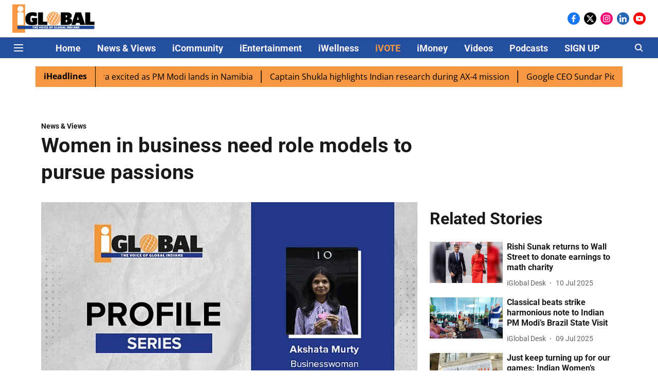

--- FILE ---
content_type: text/html; charset=utf-8
request_url: https://www.iglobalnews.com/newsviews/women-in-business-need-role-models-to-pursue-passions
body_size: 81002
content:
<!DOCTYPE html>
<html lang="en" dir="ltr">
<head>
    <meta charset="utf-8"/>
    <title>Women in business need role models to pursue passions</title><link rel="canonical" href="https://www.iglobalnews.com/newsviews/women-in-business-need-role-models-to-pursue-passions"/><meta name="author" content="iGlobal Desk"/><meta name="news_keywords" content="Profile Series,Downing Street,Women,Diaspora,UK-India,Akshata Murty,International Women’s Day,girls,Number 10,businesswoman,Sudha Murty,Narayana Murthy,business,role model,Girls’ Network"/><meta name="description" content="Discover how Akshata Murty, wife of UK Prime Minister Rishi Sunak, celebrates women in business and inspires young women. Read about her special mentoring session with female role models and business leaders at 10 Downing Street on International Women&#x27;s Day. Find out how she encourages women and girls to pursue their passions. Learn more about the Lessons at 10 program and the Girls&#x27; Network charity&#x27;s efforts to support girls&#x27; ambitions. Be inspired and motivated by the stories of these incredible women."/><meta name="title" content="Women in business need role models to pursue passions"/><meta name="keywords" content="Profile Series,Downing Street,Women,Diaspora,UK-India,Akshata Murty,International Women’s Day,girls,Number 10,businesswoman,Sudha Murty,Narayana Murthy,business,role model,Girls’ Network"/><meta property="og:type" content="article"/><meta property="og:url" content="https://www.iglobalnews.com/newsviews/women-in-business-need-role-models-to-pursue-passions"/><meta property="og:title" content="Women in business need role models to pursue passions"/><meta property="og:description" content="Akshata Murty, the Indian wife of UK Prime Minister Rishi Sunak, is a businesswoman with first-hand experience of investing in women-led initiatives. To mark In"/><meta name="twitter:card" content="summary_large_image"/><meta name="twitter:title" content="Women in business need role models to pursue passions"/><meta name="twitter:description" content="Akshata Murty, the Indian wife of UK Prime Minister Rishi Sunak, is a businesswoman with first-hand experience of investing in women-led initiatives. To mark In"/><meta name="robots" content="max-image-preview:large"/><meta name="twitter:image" content="https://media.assettype.com/iglobalnews%2F2024-03%2Fd528914b-15da-4187-bdc3-8924cde9df3c%2Fthumbnail_14_03_News_Views_Profile.jpg?w=1200&amp;ar=40%3A21&amp;auto=format%2Ccompress&amp;ogImage=true&amp;mode=crop&amp;enlarge=true&amp;overlay=false&amp;overlay_position=bottom&amp;overlay_width=100"/><meta property="twitter:image:alt" content="Courtesy: Simon Dawson / No. 10 Downing Street"/><meta property="og:image" content="https://media.assettype.com/iglobalnews%2F2024-03%2Fd528914b-15da-4187-bdc3-8924cde9df3c%2Fthumbnail_14_03_News_Views_Profile.jpg?w=1200&amp;ar=40%3A21&amp;auto=format%2Ccompress&amp;ogImage=true&amp;mode=crop&amp;enlarge=true&amp;overlay=false&amp;overlay_position=bottom&amp;overlay_width=100"/><meta property="og:image:width" content="1200"/><meta property="og:image:alt" content="Courtesy: Simon Dawson / No. 10 Downing Street"/><meta name="twitter:creator" content="iGlobal Desk"/><meta name="twitter:site" content="@iglobal_news"/><meta name="twitter:domain" content="https://www.iglobalnews.com"/><meta property="fb:app_id" content="2915066945395922"/><meta property="og:site_name" content="iGlobal News"/><script type="application/ld+json">{"@context":"http://schema.org","@type":"BreadcrumbList","itemListElement":[{"@type":"ListItem","position":1,"name":"Home","item":"https://www.iglobalnews.com"},{"@type":"ListItem","position":2,"name":"News & Views","item":"https://www.iglobalnews.com/newsviews"},{"@type":"ListItem","position":3,"name":"Women in business need role models to pursue passions","item":"https://www.iglobalnews.com/newsviews/women-in-business-need-role-models-to-pursue-passions"}]}</script><script type="application/ld+json">{"headline":"Women in business need role models to pursue passions","image":[{"@type":"ImageObject","url":"https://media.assettype.com/iglobalnews/2024-03/d528914b-15da-4187-bdc3-8924cde9df3c/thumbnail_14_03_News_Views_Profile.jpg?w=1200&h=675&auto=format%2Ccompress&fit=max&enlarge=true","width":"1200","height":"675"},{"@type":"ImageObject","url":"https://media.assettype.com/iglobalnews/2024-03/d528914b-15da-4187-bdc3-8924cde9df3c/thumbnail_14_03_News_Views_Profile.jpg?w=1200&h=900&auto=format%2Ccompress&fit=max&enlarge=true","width":"1200","height":"900"},{"@type":"ImageObject","url":"https://media.assettype.com/iglobalnews/2024-03/d528914b-15da-4187-bdc3-8924cde9df3c/thumbnail_14_03_News_Views_Profile.jpg?w=1200&h=1200&auto=format%2Ccompress&fit=max&enlarge=true","width":"1200","height":"1200"}],"url":"https://www.iglobalnews.com/newsviews/women-in-business-need-role-models-to-pursue-passions","datePublished":"2024-03-14T08:30:00Z","mainEntityOfPage":{"@type":"WebPage","@id":"https://www.iglobalnews.com"},"publisher":{"@type":"Organization","@context":"http://schema.org","name":"iGlobal News","url":"https://www.iglobalnews.com","logo":{"@context":"http://schema.org","@type":"ImageObject","author":"iglobalnews","contentUrl":"https://images.assettype.com/iglobal-news/2020-09/c1e55cbc-9701-483a-8dc4-246ef4d7cc9e/iGlobal_new.png","url":"https://images.assettype.com/iglobal-news/2020-09/c1e55cbc-9701-483a-8dc4-246ef4d7cc9e/iGlobal_new.png","name":"logo","width":"","height":""},"sameAs":["https://www.facebook.com/iglobalmedia/","https://twitter.com/iglobal_news","https://www.instagram.com/iglobal_news/","https://www.linkedin.com/company/iglobal-news/","https://www.youtube.com/channel/UCKnEjOpdpmkc_bQb6ma9jLg"],"id":"https://www.iglobalnews.com"},"author":[{"@type":"Person","givenName":"iGlobal Desk","name":"iGlobal Desk","url":"https://www.iglobalnews.com/author/iglobal-desk"}],"keywords":"Profile Series,Downing Street,Women,Diaspora,UK-India,Akshata Murty,International Women’s Day,girls,Number 10,businesswoman,Sudha Murty,Narayana Murthy,business,role model,Girls’ Network","thumbnailUrl":"https://media.assettype.com/iglobalnews/2024-03/d528914b-15da-4187-bdc3-8924cde9df3c/thumbnail_14_03_News_Views_Profile.jpg?w=1200&h=675&auto=format%2Ccompress&fit=max&enlarge=true","articleBody":"Akshata Murty, the Indian wife of UK Prime Minister Rishi Sunak, is a businesswoman with first-hand experience of investing in women-led initiatives..To mark International Women’s Day this month, the Stanford University graduate hosted a special mentoring session with female role models and business leaders for girls and young women at 10 Downing Street in London. As the daughter of high achieving engineer parents – father Narayana Murthy being the co-founder of Indian software services major Infosys and mother Sudha Murty being one of India’s first female engineers to be hired at a tech firm and most recently being appointed to the Upper House of the Indian Parliament for her philanthropic work – Akshata Murty celebrated women in business with a shout out to her mother..She said: “I’m so pleased to be marking this International Women’s Day by celebrating women in business. It is fantastic to host a special mentoring session with female role models and business leaders for girls and&nbsp;young women at Downing Street..“I know the phenomenal work that goes into running a business. My mother’s endeavours in science, technology, engineering and maths allowed her to push boundaries both academically and professionally and gave&nbsp;her a ringside seat to the technological revolution.&nbsp;.MORE LIKE THIS….First Lady Akshata Murty gives sneak peek into life at 10 Downing Street.“I hope other women and girls are inspired by role models around them to pursue their own passions.”.The special mentoring session last week was part of Murty’s “Lessons at 10” programme, which is designed to provide children from across the UK with the unique opportunity see behind the scenes of the famous black door of 10 Downing Street. With the help of special guests, industry experts and charitable organisations, Lessons at 10 hopes to bring education to life, encourage a love of learning and inspire children from across the UK..The Women’s Day event at Downing Street was organised together with the Girls’ Network, a charity that partners with secondary schools and colleges across England to offer girls, aged 14-19, a year-long mentoring programme to support their ambitions..Katie Thiselton, Co-Executive Director, the Girls’ Network said:&nbsp;“This is such a great opportunity for our young women to speak with incredible women from a wide range of backgrounds and professions about their careers, the challenges they have faced and what inspires them.&nbsp;.“At the Girls’ Network we often say ‘if you can see it, you can be it’ so giving girls access to women, from so many different walks of life will hopefully show them that anything is possible.&nbsp;.MORE LIKE THIS….First British Indian President of Institution of Civil Engineers sets nature-positive course.“We hope that by being invited into No. 10, girls will see that spaces like this are just as much for them as anyone else.&nbsp; It will be a memorable experience for all involved and I’m sure the girls will come away feeling inspired&nbsp;and motivated in their own journeys.”","dateCreated":"2024-03-14T08:30:00Z","dateModified":"2024-03-14T08:30:00Z","name":"Women in business need role models to pursue passions","isPartOf":{"@type":"WebPage","url":"https://www.iglobalnews.com/newsviews/women-in-business-need-role-models-to-pursue-passions","primaryImageOfPage":{"@type":"ImageObject","url":"https://media.assettype.com/iglobalnews/2024-03/d528914b-15da-4187-bdc3-8924cde9df3c/thumbnail_14_03_News_Views_Profile.jpg?w=1200&h=675&auto=format%2Ccompress&fit=max&enlarge=true","width":"1200","height":"675"}},"articleSection":"News & Views","@type":"Article","@context":"http://schema.org"}</script><link rel="amphtml" href="https://www.iglobalnews.com/amp/story/newsviews/women-in-business-need-role-models-to-pursue-passions"/>
    <link href="/manifest.json" rel="manifest">
    <link rel="icon" href="/favicon.ico" type="image/x-icon">
    <meta content="width=device-width, initial-scale=1" name="viewport">
    <meta name="apple-mobile-web-app-capable" content="yes">
    <meta name="apple-mobile-web-app-status-bar-style" content="black">
    <meta name="apple-mobile-web-app-title" content="iglobalnews">
    <meta name="theme-color" content="#ffffff">

    

    


            

    <link data-react-helmet="true" rel="preload" as="image" imagesrcset="//media.assettype.com/iglobalnews%2F2024-03%2Fd528914b-15da-4187-bdc3-8924cde9df3c%2Fthumbnail_14_03_News_Views_Profile.jpg?w=480&amp;auto=format%2Ccompress&amp;fit=max 480w,//media.assettype.com/iglobalnews%2F2024-03%2Fd528914b-15da-4187-bdc3-8924cde9df3c%2Fthumbnail_14_03_News_Views_Profile.jpg?w=640&amp;auto=format%2Ccompress&amp;fit=max 640w,//media.assettype.com/iglobalnews%2F2024-03%2Fd528914b-15da-4187-bdc3-8924cde9df3c%2Fthumbnail_14_03_News_Views_Profile.jpg?w=768&amp;auto=format%2Ccompress&amp;fit=max 768w,//media.assettype.com/iglobalnews%2F2024-03%2Fd528914b-15da-4187-bdc3-8924cde9df3c%2Fthumbnail_14_03_News_Views_Profile.jpg?w=1024&amp;auto=format%2Ccompress&amp;fit=max 1024w,//media.assettype.com/iglobalnews%2F2024-03%2Fd528914b-15da-4187-bdc3-8924cde9df3c%2Fthumbnail_14_03_News_Views_Profile.jpg?w=1200&amp;auto=format%2Ccompress&amp;fit=max 1200w" imagesizes="(max-width: 768px) 100vw, 50vw"/>
    <!-- Styles for CLS start-->
    <style>
        :root {
            --logoWidth: ;
            --logoHeight: ;
        }
        .header-height {
            height: 48px !important;
        }
        .sticky-header-height {
            height:  48px !important;
        }
        .logoHeight {
            max-height: 32px !important;
            max-width: 122px !important;
        }
        @media (min-width: 768px) {
            :root {
                --logoWidth: ;
                --logoHeight: ;
            }
            .header-height {
                height: 73px !important;
            }
            .sticky-header-height {
                height: 113px !important;
            }
            .logoHeight {
                max-height: 56px !important;
                max-width: 300px !important;
            }
        }
    </style>
   <!-- Styles for CLS end-->

    <style>
         
        /* cyrillic-ext */
@font-face {
  font-family: 'Roboto';
  font-style: normal;
  font-weight: 400;
  font-stretch: normal;
  src: url(https://fonts.gstatic.com/s/roboto/v50/KFOMCnqEu92Fr1ME7kSn66aGLdTylUAMQXC89YmC2DPNWubEbVmZiArmlw.woff2) format('woff2');
  unicode-range: U+0460-052F, U+1C80-1C8A, U+20B4, U+2DE0-2DFF, U+A640-A69F, U+FE2E-FE2F;
font-display: swap; }
/* cyrillic */
@font-face {
  font-family: 'Roboto';
  font-style: normal;
  font-weight: 400;
  font-stretch: normal;
  src: url(https://fonts.gstatic.com/s/roboto/v50/KFOMCnqEu92Fr1ME7kSn66aGLdTylUAMQXC89YmC2DPNWubEbVmQiArmlw.woff2) format('woff2');
  unicode-range: U+0301, U+0400-045F, U+0490-0491, U+04B0-04B1, U+2116;
font-display: swap; }
/* greek-ext */
@font-face {
  font-family: 'Roboto';
  font-style: normal;
  font-weight: 400;
  font-stretch: normal;
  src: url(https://fonts.gstatic.com/s/roboto/v50/KFOMCnqEu92Fr1ME7kSn66aGLdTylUAMQXC89YmC2DPNWubEbVmYiArmlw.woff2) format('woff2');
  unicode-range: U+1F00-1FFF;
font-display: swap; }
/* greek */
@font-face {
  font-family: 'Roboto';
  font-style: normal;
  font-weight: 400;
  font-stretch: normal;
  src: url(https://fonts.gstatic.com/s/roboto/v50/KFOMCnqEu92Fr1ME7kSn66aGLdTylUAMQXC89YmC2DPNWubEbVmXiArmlw.woff2) format('woff2');
  unicode-range: U+0370-0377, U+037A-037F, U+0384-038A, U+038C, U+038E-03A1, U+03A3-03FF;
font-display: swap; }
/* math */
@font-face {
  font-family: 'Roboto';
  font-style: normal;
  font-weight: 400;
  font-stretch: normal;
  src: url(https://fonts.gstatic.com/s/roboto/v50/KFOMCnqEu92Fr1ME7kSn66aGLdTylUAMQXC89YmC2DPNWubEbVnoiArmlw.woff2) format('woff2');
  unicode-range: U+0302-0303, U+0305, U+0307-0308, U+0310, U+0312, U+0315, U+031A, U+0326-0327, U+032C, U+032F-0330, U+0332-0333, U+0338, U+033A, U+0346, U+034D, U+0391-03A1, U+03A3-03A9, U+03B1-03C9, U+03D1, U+03D5-03D6, U+03F0-03F1, U+03F4-03F5, U+2016-2017, U+2034-2038, U+203C, U+2040, U+2043, U+2047, U+2050, U+2057, U+205F, U+2070-2071, U+2074-208E, U+2090-209C, U+20D0-20DC, U+20E1, U+20E5-20EF, U+2100-2112, U+2114-2115, U+2117-2121, U+2123-214F, U+2190, U+2192, U+2194-21AE, U+21B0-21E5, U+21F1-21F2, U+21F4-2211, U+2213-2214, U+2216-22FF, U+2308-230B, U+2310, U+2319, U+231C-2321, U+2336-237A, U+237C, U+2395, U+239B-23B7, U+23D0, U+23DC-23E1, U+2474-2475, U+25AF, U+25B3, U+25B7, U+25BD, U+25C1, U+25CA, U+25CC, U+25FB, U+266D-266F, U+27C0-27FF, U+2900-2AFF, U+2B0E-2B11, U+2B30-2B4C, U+2BFE, U+3030, U+FF5B, U+FF5D, U+1D400-1D7FF, U+1EE00-1EEFF;
font-display: swap; }
/* symbols */
@font-face {
  font-family: 'Roboto';
  font-style: normal;
  font-weight: 400;
  font-stretch: normal;
  src: url(https://fonts.gstatic.com/s/roboto/v50/KFOMCnqEu92Fr1ME7kSn66aGLdTylUAMQXC89YmC2DPNWubEbVn6iArmlw.woff2) format('woff2');
  unicode-range: U+0001-000C, U+000E-001F, U+007F-009F, U+20DD-20E0, U+20E2-20E4, U+2150-218F, U+2190, U+2192, U+2194-2199, U+21AF, U+21E6-21F0, U+21F3, U+2218-2219, U+2299, U+22C4-22C6, U+2300-243F, U+2440-244A, U+2460-24FF, U+25A0-27BF, U+2800-28FF, U+2921-2922, U+2981, U+29BF, U+29EB, U+2B00-2BFF, U+4DC0-4DFF, U+FFF9-FFFB, U+10140-1018E, U+10190-1019C, U+101A0, U+101D0-101FD, U+102E0-102FB, U+10E60-10E7E, U+1D2C0-1D2D3, U+1D2E0-1D37F, U+1F000-1F0FF, U+1F100-1F1AD, U+1F1E6-1F1FF, U+1F30D-1F30F, U+1F315, U+1F31C, U+1F31E, U+1F320-1F32C, U+1F336, U+1F378, U+1F37D, U+1F382, U+1F393-1F39F, U+1F3A7-1F3A8, U+1F3AC-1F3AF, U+1F3C2, U+1F3C4-1F3C6, U+1F3CA-1F3CE, U+1F3D4-1F3E0, U+1F3ED, U+1F3F1-1F3F3, U+1F3F5-1F3F7, U+1F408, U+1F415, U+1F41F, U+1F426, U+1F43F, U+1F441-1F442, U+1F444, U+1F446-1F449, U+1F44C-1F44E, U+1F453, U+1F46A, U+1F47D, U+1F4A3, U+1F4B0, U+1F4B3, U+1F4B9, U+1F4BB, U+1F4BF, U+1F4C8-1F4CB, U+1F4D6, U+1F4DA, U+1F4DF, U+1F4E3-1F4E6, U+1F4EA-1F4ED, U+1F4F7, U+1F4F9-1F4FB, U+1F4FD-1F4FE, U+1F503, U+1F507-1F50B, U+1F50D, U+1F512-1F513, U+1F53E-1F54A, U+1F54F-1F5FA, U+1F610, U+1F650-1F67F, U+1F687, U+1F68D, U+1F691, U+1F694, U+1F698, U+1F6AD, U+1F6B2, U+1F6B9-1F6BA, U+1F6BC, U+1F6C6-1F6CF, U+1F6D3-1F6D7, U+1F6E0-1F6EA, U+1F6F0-1F6F3, U+1F6F7-1F6FC, U+1F700-1F7FF, U+1F800-1F80B, U+1F810-1F847, U+1F850-1F859, U+1F860-1F887, U+1F890-1F8AD, U+1F8B0-1F8BB, U+1F8C0-1F8C1, U+1F900-1F90B, U+1F93B, U+1F946, U+1F984, U+1F996, U+1F9E9, U+1FA00-1FA6F, U+1FA70-1FA7C, U+1FA80-1FA89, U+1FA8F-1FAC6, U+1FACE-1FADC, U+1FADF-1FAE9, U+1FAF0-1FAF8, U+1FB00-1FBFF;
font-display: swap; }
/* vietnamese */
@font-face {
  font-family: 'Roboto';
  font-style: normal;
  font-weight: 400;
  font-stretch: normal;
  src: url(https://fonts.gstatic.com/s/roboto/v50/KFOMCnqEu92Fr1ME7kSn66aGLdTylUAMQXC89YmC2DPNWubEbVmbiArmlw.woff2) format('woff2');
  unicode-range: U+0102-0103, U+0110-0111, U+0128-0129, U+0168-0169, U+01A0-01A1, U+01AF-01B0, U+0300-0301, U+0303-0304, U+0308-0309, U+0323, U+0329, U+1EA0-1EF9, U+20AB;
font-display: swap; }
/* latin-ext */
@font-face {
  font-family: 'Roboto';
  font-style: normal;
  font-weight: 400;
  font-stretch: normal;
  src: url(https://fonts.gstatic.com/s/roboto/v50/KFOMCnqEu92Fr1ME7kSn66aGLdTylUAMQXC89YmC2DPNWubEbVmaiArmlw.woff2) format('woff2');
  unicode-range: U+0100-02BA, U+02BD-02C5, U+02C7-02CC, U+02CE-02D7, U+02DD-02FF, U+0304, U+0308, U+0329, U+1D00-1DBF, U+1E00-1E9F, U+1EF2-1EFF, U+2020, U+20A0-20AB, U+20AD-20C0, U+2113, U+2C60-2C7F, U+A720-A7FF;
font-display: swap; }
/* latin */
@font-face {
  font-family: 'Roboto';
  font-style: normal;
  font-weight: 400;
  font-stretch: normal;
  src: url(https://fonts.gstatic.com/s/roboto/v50/KFOMCnqEu92Fr1ME7kSn66aGLdTylUAMQXC89YmC2DPNWubEbVmUiAo.woff2) format('woff2');
  unicode-range: U+0000-00FF, U+0131, U+0152-0153, U+02BB-02BC, U+02C6, U+02DA, U+02DC, U+0304, U+0308, U+0329, U+2000-206F, U+20AC, U+2122, U+2191, U+2193, U+2212, U+2215, U+FEFF, U+FFFD;
font-display: swap; }
/* cyrillic-ext */
@font-face {
  font-family: 'Roboto';
  font-style: normal;
  font-weight: 700;
  font-stretch: normal;
  src: url(https://fonts.gstatic.com/s/roboto/v50/KFOMCnqEu92Fr1ME7kSn66aGLdTylUAMQXC89YmC2DPNWuYjalmZiArmlw.woff2) format('woff2');
  unicode-range: U+0460-052F, U+1C80-1C8A, U+20B4, U+2DE0-2DFF, U+A640-A69F, U+FE2E-FE2F;
font-display: swap; }
/* cyrillic */
@font-face {
  font-family: 'Roboto';
  font-style: normal;
  font-weight: 700;
  font-stretch: normal;
  src: url(https://fonts.gstatic.com/s/roboto/v50/KFOMCnqEu92Fr1ME7kSn66aGLdTylUAMQXC89YmC2DPNWuYjalmQiArmlw.woff2) format('woff2');
  unicode-range: U+0301, U+0400-045F, U+0490-0491, U+04B0-04B1, U+2116;
font-display: swap; }
/* greek-ext */
@font-face {
  font-family: 'Roboto';
  font-style: normal;
  font-weight: 700;
  font-stretch: normal;
  src: url(https://fonts.gstatic.com/s/roboto/v50/KFOMCnqEu92Fr1ME7kSn66aGLdTylUAMQXC89YmC2DPNWuYjalmYiArmlw.woff2) format('woff2');
  unicode-range: U+1F00-1FFF;
font-display: swap; }
/* greek */
@font-face {
  font-family: 'Roboto';
  font-style: normal;
  font-weight: 700;
  font-stretch: normal;
  src: url(https://fonts.gstatic.com/s/roboto/v50/KFOMCnqEu92Fr1ME7kSn66aGLdTylUAMQXC89YmC2DPNWuYjalmXiArmlw.woff2) format('woff2');
  unicode-range: U+0370-0377, U+037A-037F, U+0384-038A, U+038C, U+038E-03A1, U+03A3-03FF;
font-display: swap; }
/* math */
@font-face {
  font-family: 'Roboto';
  font-style: normal;
  font-weight: 700;
  font-stretch: normal;
  src: url(https://fonts.gstatic.com/s/roboto/v50/KFOMCnqEu92Fr1ME7kSn66aGLdTylUAMQXC89YmC2DPNWuYjalnoiArmlw.woff2) format('woff2');
  unicode-range: U+0302-0303, U+0305, U+0307-0308, U+0310, U+0312, U+0315, U+031A, U+0326-0327, U+032C, U+032F-0330, U+0332-0333, U+0338, U+033A, U+0346, U+034D, U+0391-03A1, U+03A3-03A9, U+03B1-03C9, U+03D1, U+03D5-03D6, U+03F0-03F1, U+03F4-03F5, U+2016-2017, U+2034-2038, U+203C, U+2040, U+2043, U+2047, U+2050, U+2057, U+205F, U+2070-2071, U+2074-208E, U+2090-209C, U+20D0-20DC, U+20E1, U+20E5-20EF, U+2100-2112, U+2114-2115, U+2117-2121, U+2123-214F, U+2190, U+2192, U+2194-21AE, U+21B0-21E5, U+21F1-21F2, U+21F4-2211, U+2213-2214, U+2216-22FF, U+2308-230B, U+2310, U+2319, U+231C-2321, U+2336-237A, U+237C, U+2395, U+239B-23B7, U+23D0, U+23DC-23E1, U+2474-2475, U+25AF, U+25B3, U+25B7, U+25BD, U+25C1, U+25CA, U+25CC, U+25FB, U+266D-266F, U+27C0-27FF, U+2900-2AFF, U+2B0E-2B11, U+2B30-2B4C, U+2BFE, U+3030, U+FF5B, U+FF5D, U+1D400-1D7FF, U+1EE00-1EEFF;
font-display: swap; }
/* symbols */
@font-face {
  font-family: 'Roboto';
  font-style: normal;
  font-weight: 700;
  font-stretch: normal;
  src: url(https://fonts.gstatic.com/s/roboto/v50/KFOMCnqEu92Fr1ME7kSn66aGLdTylUAMQXC89YmC2DPNWuYjaln6iArmlw.woff2) format('woff2');
  unicode-range: U+0001-000C, U+000E-001F, U+007F-009F, U+20DD-20E0, U+20E2-20E4, U+2150-218F, U+2190, U+2192, U+2194-2199, U+21AF, U+21E6-21F0, U+21F3, U+2218-2219, U+2299, U+22C4-22C6, U+2300-243F, U+2440-244A, U+2460-24FF, U+25A0-27BF, U+2800-28FF, U+2921-2922, U+2981, U+29BF, U+29EB, U+2B00-2BFF, U+4DC0-4DFF, U+FFF9-FFFB, U+10140-1018E, U+10190-1019C, U+101A0, U+101D0-101FD, U+102E0-102FB, U+10E60-10E7E, U+1D2C0-1D2D3, U+1D2E0-1D37F, U+1F000-1F0FF, U+1F100-1F1AD, U+1F1E6-1F1FF, U+1F30D-1F30F, U+1F315, U+1F31C, U+1F31E, U+1F320-1F32C, U+1F336, U+1F378, U+1F37D, U+1F382, U+1F393-1F39F, U+1F3A7-1F3A8, U+1F3AC-1F3AF, U+1F3C2, U+1F3C4-1F3C6, U+1F3CA-1F3CE, U+1F3D4-1F3E0, U+1F3ED, U+1F3F1-1F3F3, U+1F3F5-1F3F7, U+1F408, U+1F415, U+1F41F, U+1F426, U+1F43F, U+1F441-1F442, U+1F444, U+1F446-1F449, U+1F44C-1F44E, U+1F453, U+1F46A, U+1F47D, U+1F4A3, U+1F4B0, U+1F4B3, U+1F4B9, U+1F4BB, U+1F4BF, U+1F4C8-1F4CB, U+1F4D6, U+1F4DA, U+1F4DF, U+1F4E3-1F4E6, U+1F4EA-1F4ED, U+1F4F7, U+1F4F9-1F4FB, U+1F4FD-1F4FE, U+1F503, U+1F507-1F50B, U+1F50D, U+1F512-1F513, U+1F53E-1F54A, U+1F54F-1F5FA, U+1F610, U+1F650-1F67F, U+1F687, U+1F68D, U+1F691, U+1F694, U+1F698, U+1F6AD, U+1F6B2, U+1F6B9-1F6BA, U+1F6BC, U+1F6C6-1F6CF, U+1F6D3-1F6D7, U+1F6E0-1F6EA, U+1F6F0-1F6F3, U+1F6F7-1F6FC, U+1F700-1F7FF, U+1F800-1F80B, U+1F810-1F847, U+1F850-1F859, U+1F860-1F887, U+1F890-1F8AD, U+1F8B0-1F8BB, U+1F8C0-1F8C1, U+1F900-1F90B, U+1F93B, U+1F946, U+1F984, U+1F996, U+1F9E9, U+1FA00-1FA6F, U+1FA70-1FA7C, U+1FA80-1FA89, U+1FA8F-1FAC6, U+1FACE-1FADC, U+1FADF-1FAE9, U+1FAF0-1FAF8, U+1FB00-1FBFF;
font-display: swap; }
/* vietnamese */
@font-face {
  font-family: 'Roboto';
  font-style: normal;
  font-weight: 700;
  font-stretch: normal;
  src: url(https://fonts.gstatic.com/s/roboto/v50/KFOMCnqEu92Fr1ME7kSn66aGLdTylUAMQXC89YmC2DPNWuYjalmbiArmlw.woff2) format('woff2');
  unicode-range: U+0102-0103, U+0110-0111, U+0128-0129, U+0168-0169, U+01A0-01A1, U+01AF-01B0, U+0300-0301, U+0303-0304, U+0308-0309, U+0323, U+0329, U+1EA0-1EF9, U+20AB;
font-display: swap; }
/* latin-ext */
@font-face {
  font-family: 'Roboto';
  font-style: normal;
  font-weight: 700;
  font-stretch: normal;
  src: url(https://fonts.gstatic.com/s/roboto/v50/KFOMCnqEu92Fr1ME7kSn66aGLdTylUAMQXC89YmC2DPNWuYjalmaiArmlw.woff2) format('woff2');
  unicode-range: U+0100-02BA, U+02BD-02C5, U+02C7-02CC, U+02CE-02D7, U+02DD-02FF, U+0304, U+0308, U+0329, U+1D00-1DBF, U+1E00-1E9F, U+1EF2-1EFF, U+2020, U+20A0-20AB, U+20AD-20C0, U+2113, U+2C60-2C7F, U+A720-A7FF;
font-display: swap; }
/* latin */
@font-face {
  font-family: 'Roboto';
  font-style: normal;
  font-weight: 700;
  font-stretch: normal;
  src: url(https://fonts.gstatic.com/s/roboto/v50/KFOMCnqEu92Fr1ME7kSn66aGLdTylUAMQXC89YmC2DPNWuYjalmUiAo.woff2) format('woff2');
  unicode-range: U+0000-00FF, U+0131, U+0152-0153, U+02BB-02BC, U+02C6, U+02DA, U+02DC, U+0304, U+0308, U+0329, U+2000-206F, U+20AC, U+2122, U+2191, U+2193, U+2212, U+2215, U+FEFF, U+FFFD;
font-display: swap; }
/* cyrillic-ext */
@font-face {
  font-family: 'Open Sans';
  font-style: normal;
  font-weight: 400;
  font-stretch: normal;
  src: url(https://fonts.gstatic.com/s/opensans/v44/memSYaGs126MiZpBA-UvWbX2vVnXBbObj2OVZyOOSr4dVJWUgsjZ0B4taVIGxA.woff2) format('woff2');
  unicode-range: U+0460-052F, U+1C80-1C8A, U+20B4, U+2DE0-2DFF, U+A640-A69F, U+FE2E-FE2F;
font-display: swap; }
/* cyrillic */
@font-face {
  font-family: 'Open Sans';
  font-style: normal;
  font-weight: 400;
  font-stretch: normal;
  src: url(https://fonts.gstatic.com/s/opensans/v44/memSYaGs126MiZpBA-UvWbX2vVnXBbObj2OVZyOOSr4dVJWUgsjZ0B4kaVIGxA.woff2) format('woff2');
  unicode-range: U+0301, U+0400-045F, U+0490-0491, U+04B0-04B1, U+2116;
font-display: swap; }
/* greek-ext */
@font-face {
  font-family: 'Open Sans';
  font-style: normal;
  font-weight: 400;
  font-stretch: normal;
  src: url(https://fonts.gstatic.com/s/opensans/v44/memSYaGs126MiZpBA-UvWbX2vVnXBbObj2OVZyOOSr4dVJWUgsjZ0B4saVIGxA.woff2) format('woff2');
  unicode-range: U+1F00-1FFF;
font-display: swap; }
/* greek */
@font-face {
  font-family: 'Open Sans';
  font-style: normal;
  font-weight: 400;
  font-stretch: normal;
  src: url(https://fonts.gstatic.com/s/opensans/v44/memSYaGs126MiZpBA-UvWbX2vVnXBbObj2OVZyOOSr4dVJWUgsjZ0B4jaVIGxA.woff2) format('woff2');
  unicode-range: U+0370-0377, U+037A-037F, U+0384-038A, U+038C, U+038E-03A1, U+03A3-03FF;
font-display: swap; }
/* hebrew */
@font-face {
  font-family: 'Open Sans';
  font-style: normal;
  font-weight: 400;
  font-stretch: normal;
  src: url(https://fonts.gstatic.com/s/opensans/v44/memSYaGs126MiZpBA-UvWbX2vVnXBbObj2OVZyOOSr4dVJWUgsjZ0B4iaVIGxA.woff2) format('woff2');
  unicode-range: U+0307-0308, U+0590-05FF, U+200C-2010, U+20AA, U+25CC, U+FB1D-FB4F;
font-display: swap; }
/* math */
@font-face {
  font-family: 'Open Sans';
  font-style: normal;
  font-weight: 400;
  font-stretch: normal;
  src: url(https://fonts.gstatic.com/s/opensans/v44/memSYaGs126MiZpBA-UvWbX2vVnXBbObj2OVZyOOSr4dVJWUgsjZ0B5caVIGxA.woff2) format('woff2');
  unicode-range: U+0302-0303, U+0305, U+0307-0308, U+0310, U+0312, U+0315, U+031A, U+0326-0327, U+032C, U+032F-0330, U+0332-0333, U+0338, U+033A, U+0346, U+034D, U+0391-03A1, U+03A3-03A9, U+03B1-03C9, U+03D1, U+03D5-03D6, U+03F0-03F1, U+03F4-03F5, U+2016-2017, U+2034-2038, U+203C, U+2040, U+2043, U+2047, U+2050, U+2057, U+205F, U+2070-2071, U+2074-208E, U+2090-209C, U+20D0-20DC, U+20E1, U+20E5-20EF, U+2100-2112, U+2114-2115, U+2117-2121, U+2123-214F, U+2190, U+2192, U+2194-21AE, U+21B0-21E5, U+21F1-21F2, U+21F4-2211, U+2213-2214, U+2216-22FF, U+2308-230B, U+2310, U+2319, U+231C-2321, U+2336-237A, U+237C, U+2395, U+239B-23B7, U+23D0, U+23DC-23E1, U+2474-2475, U+25AF, U+25B3, U+25B7, U+25BD, U+25C1, U+25CA, U+25CC, U+25FB, U+266D-266F, U+27C0-27FF, U+2900-2AFF, U+2B0E-2B11, U+2B30-2B4C, U+2BFE, U+3030, U+FF5B, U+FF5D, U+1D400-1D7FF, U+1EE00-1EEFF;
font-display: swap; }
/* symbols */
@font-face {
  font-family: 'Open Sans';
  font-style: normal;
  font-weight: 400;
  font-stretch: normal;
  src: url(https://fonts.gstatic.com/s/opensans/v44/memSYaGs126MiZpBA-UvWbX2vVnXBbObj2OVZyOOSr4dVJWUgsjZ0B5OaVIGxA.woff2) format('woff2');
  unicode-range: U+0001-000C, U+000E-001F, U+007F-009F, U+20DD-20E0, U+20E2-20E4, U+2150-218F, U+2190, U+2192, U+2194-2199, U+21AF, U+21E6-21F0, U+21F3, U+2218-2219, U+2299, U+22C4-22C6, U+2300-243F, U+2440-244A, U+2460-24FF, U+25A0-27BF, U+2800-28FF, U+2921-2922, U+2981, U+29BF, U+29EB, U+2B00-2BFF, U+4DC0-4DFF, U+FFF9-FFFB, U+10140-1018E, U+10190-1019C, U+101A0, U+101D0-101FD, U+102E0-102FB, U+10E60-10E7E, U+1D2C0-1D2D3, U+1D2E0-1D37F, U+1F000-1F0FF, U+1F100-1F1AD, U+1F1E6-1F1FF, U+1F30D-1F30F, U+1F315, U+1F31C, U+1F31E, U+1F320-1F32C, U+1F336, U+1F378, U+1F37D, U+1F382, U+1F393-1F39F, U+1F3A7-1F3A8, U+1F3AC-1F3AF, U+1F3C2, U+1F3C4-1F3C6, U+1F3CA-1F3CE, U+1F3D4-1F3E0, U+1F3ED, U+1F3F1-1F3F3, U+1F3F5-1F3F7, U+1F408, U+1F415, U+1F41F, U+1F426, U+1F43F, U+1F441-1F442, U+1F444, U+1F446-1F449, U+1F44C-1F44E, U+1F453, U+1F46A, U+1F47D, U+1F4A3, U+1F4B0, U+1F4B3, U+1F4B9, U+1F4BB, U+1F4BF, U+1F4C8-1F4CB, U+1F4D6, U+1F4DA, U+1F4DF, U+1F4E3-1F4E6, U+1F4EA-1F4ED, U+1F4F7, U+1F4F9-1F4FB, U+1F4FD-1F4FE, U+1F503, U+1F507-1F50B, U+1F50D, U+1F512-1F513, U+1F53E-1F54A, U+1F54F-1F5FA, U+1F610, U+1F650-1F67F, U+1F687, U+1F68D, U+1F691, U+1F694, U+1F698, U+1F6AD, U+1F6B2, U+1F6B9-1F6BA, U+1F6BC, U+1F6C6-1F6CF, U+1F6D3-1F6D7, U+1F6E0-1F6EA, U+1F6F0-1F6F3, U+1F6F7-1F6FC, U+1F700-1F7FF, U+1F800-1F80B, U+1F810-1F847, U+1F850-1F859, U+1F860-1F887, U+1F890-1F8AD, U+1F8B0-1F8BB, U+1F8C0-1F8C1, U+1F900-1F90B, U+1F93B, U+1F946, U+1F984, U+1F996, U+1F9E9, U+1FA00-1FA6F, U+1FA70-1FA7C, U+1FA80-1FA89, U+1FA8F-1FAC6, U+1FACE-1FADC, U+1FADF-1FAE9, U+1FAF0-1FAF8, U+1FB00-1FBFF;
font-display: swap; }
/* vietnamese */
@font-face {
  font-family: 'Open Sans';
  font-style: normal;
  font-weight: 400;
  font-stretch: normal;
  src: url(https://fonts.gstatic.com/s/opensans/v44/memSYaGs126MiZpBA-UvWbX2vVnXBbObj2OVZyOOSr4dVJWUgsjZ0B4vaVIGxA.woff2) format('woff2');
  unicode-range: U+0102-0103, U+0110-0111, U+0128-0129, U+0168-0169, U+01A0-01A1, U+01AF-01B0, U+0300-0301, U+0303-0304, U+0308-0309, U+0323, U+0329, U+1EA0-1EF9, U+20AB;
font-display: swap; }
/* latin-ext */
@font-face {
  font-family: 'Open Sans';
  font-style: normal;
  font-weight: 400;
  font-stretch: normal;
  src: url(https://fonts.gstatic.com/s/opensans/v44/memSYaGs126MiZpBA-UvWbX2vVnXBbObj2OVZyOOSr4dVJWUgsjZ0B4uaVIGxA.woff2) format('woff2');
  unicode-range: U+0100-02BA, U+02BD-02C5, U+02C7-02CC, U+02CE-02D7, U+02DD-02FF, U+0304, U+0308, U+0329, U+1D00-1DBF, U+1E00-1E9F, U+1EF2-1EFF, U+2020, U+20A0-20AB, U+20AD-20C0, U+2113, U+2C60-2C7F, U+A720-A7FF;
font-display: swap; }
/* latin */
@font-face {
  font-family: 'Open Sans';
  font-style: normal;
  font-weight: 400;
  font-stretch: normal;
  src: url(https://fonts.gstatic.com/s/opensans/v44/memSYaGs126MiZpBA-UvWbX2vVnXBbObj2OVZyOOSr4dVJWUgsjZ0B4gaVI.woff2) format('woff2');
  unicode-range: U+0000-00FF, U+0131, U+0152-0153, U+02BB-02BC, U+02C6, U+02DA, U+02DC, U+0304, U+0308, U+0329, U+2000-206F, U+20AC, U+2122, U+2191, U+2193, U+2212, U+2215, U+FEFF, U+FFFD;
font-display: swap; }
/* cyrillic-ext */
@font-face {
  font-family: 'Open Sans';
  font-style: normal;
  font-weight: 700;
  font-stretch: normal;
  src: url(https://fonts.gstatic.com/s/opensans/v44/memSYaGs126MiZpBA-UvWbX2vVnXBbObj2OVZyOOSr4dVJWUgsg-1x4taVIGxA.woff2) format('woff2');
  unicode-range: U+0460-052F, U+1C80-1C8A, U+20B4, U+2DE0-2DFF, U+A640-A69F, U+FE2E-FE2F;
font-display: swap; }
/* cyrillic */
@font-face {
  font-family: 'Open Sans';
  font-style: normal;
  font-weight: 700;
  font-stretch: normal;
  src: url(https://fonts.gstatic.com/s/opensans/v44/memSYaGs126MiZpBA-UvWbX2vVnXBbObj2OVZyOOSr4dVJWUgsg-1x4kaVIGxA.woff2) format('woff2');
  unicode-range: U+0301, U+0400-045F, U+0490-0491, U+04B0-04B1, U+2116;
font-display: swap; }
/* greek-ext */
@font-face {
  font-family: 'Open Sans';
  font-style: normal;
  font-weight: 700;
  font-stretch: normal;
  src: url(https://fonts.gstatic.com/s/opensans/v44/memSYaGs126MiZpBA-UvWbX2vVnXBbObj2OVZyOOSr4dVJWUgsg-1x4saVIGxA.woff2) format('woff2');
  unicode-range: U+1F00-1FFF;
font-display: swap; }
/* greek */
@font-face {
  font-family: 'Open Sans';
  font-style: normal;
  font-weight: 700;
  font-stretch: normal;
  src: url(https://fonts.gstatic.com/s/opensans/v44/memSYaGs126MiZpBA-UvWbX2vVnXBbObj2OVZyOOSr4dVJWUgsg-1x4jaVIGxA.woff2) format('woff2');
  unicode-range: U+0370-0377, U+037A-037F, U+0384-038A, U+038C, U+038E-03A1, U+03A3-03FF;
font-display: swap; }
/* hebrew */
@font-face {
  font-family: 'Open Sans';
  font-style: normal;
  font-weight: 700;
  font-stretch: normal;
  src: url(https://fonts.gstatic.com/s/opensans/v44/memSYaGs126MiZpBA-UvWbX2vVnXBbObj2OVZyOOSr4dVJWUgsg-1x4iaVIGxA.woff2) format('woff2');
  unicode-range: U+0307-0308, U+0590-05FF, U+200C-2010, U+20AA, U+25CC, U+FB1D-FB4F;
font-display: swap; }
/* math */
@font-face {
  font-family: 'Open Sans';
  font-style: normal;
  font-weight: 700;
  font-stretch: normal;
  src: url(https://fonts.gstatic.com/s/opensans/v44/memSYaGs126MiZpBA-UvWbX2vVnXBbObj2OVZyOOSr4dVJWUgsg-1x5caVIGxA.woff2) format('woff2');
  unicode-range: U+0302-0303, U+0305, U+0307-0308, U+0310, U+0312, U+0315, U+031A, U+0326-0327, U+032C, U+032F-0330, U+0332-0333, U+0338, U+033A, U+0346, U+034D, U+0391-03A1, U+03A3-03A9, U+03B1-03C9, U+03D1, U+03D5-03D6, U+03F0-03F1, U+03F4-03F5, U+2016-2017, U+2034-2038, U+203C, U+2040, U+2043, U+2047, U+2050, U+2057, U+205F, U+2070-2071, U+2074-208E, U+2090-209C, U+20D0-20DC, U+20E1, U+20E5-20EF, U+2100-2112, U+2114-2115, U+2117-2121, U+2123-214F, U+2190, U+2192, U+2194-21AE, U+21B0-21E5, U+21F1-21F2, U+21F4-2211, U+2213-2214, U+2216-22FF, U+2308-230B, U+2310, U+2319, U+231C-2321, U+2336-237A, U+237C, U+2395, U+239B-23B7, U+23D0, U+23DC-23E1, U+2474-2475, U+25AF, U+25B3, U+25B7, U+25BD, U+25C1, U+25CA, U+25CC, U+25FB, U+266D-266F, U+27C0-27FF, U+2900-2AFF, U+2B0E-2B11, U+2B30-2B4C, U+2BFE, U+3030, U+FF5B, U+FF5D, U+1D400-1D7FF, U+1EE00-1EEFF;
font-display: swap; }
/* symbols */
@font-face {
  font-family: 'Open Sans';
  font-style: normal;
  font-weight: 700;
  font-stretch: normal;
  src: url(https://fonts.gstatic.com/s/opensans/v44/memSYaGs126MiZpBA-UvWbX2vVnXBbObj2OVZyOOSr4dVJWUgsg-1x5OaVIGxA.woff2) format('woff2');
  unicode-range: U+0001-000C, U+000E-001F, U+007F-009F, U+20DD-20E0, U+20E2-20E4, U+2150-218F, U+2190, U+2192, U+2194-2199, U+21AF, U+21E6-21F0, U+21F3, U+2218-2219, U+2299, U+22C4-22C6, U+2300-243F, U+2440-244A, U+2460-24FF, U+25A0-27BF, U+2800-28FF, U+2921-2922, U+2981, U+29BF, U+29EB, U+2B00-2BFF, U+4DC0-4DFF, U+FFF9-FFFB, U+10140-1018E, U+10190-1019C, U+101A0, U+101D0-101FD, U+102E0-102FB, U+10E60-10E7E, U+1D2C0-1D2D3, U+1D2E0-1D37F, U+1F000-1F0FF, U+1F100-1F1AD, U+1F1E6-1F1FF, U+1F30D-1F30F, U+1F315, U+1F31C, U+1F31E, U+1F320-1F32C, U+1F336, U+1F378, U+1F37D, U+1F382, U+1F393-1F39F, U+1F3A7-1F3A8, U+1F3AC-1F3AF, U+1F3C2, U+1F3C4-1F3C6, U+1F3CA-1F3CE, U+1F3D4-1F3E0, U+1F3ED, U+1F3F1-1F3F3, U+1F3F5-1F3F7, U+1F408, U+1F415, U+1F41F, U+1F426, U+1F43F, U+1F441-1F442, U+1F444, U+1F446-1F449, U+1F44C-1F44E, U+1F453, U+1F46A, U+1F47D, U+1F4A3, U+1F4B0, U+1F4B3, U+1F4B9, U+1F4BB, U+1F4BF, U+1F4C8-1F4CB, U+1F4D6, U+1F4DA, U+1F4DF, U+1F4E3-1F4E6, U+1F4EA-1F4ED, U+1F4F7, U+1F4F9-1F4FB, U+1F4FD-1F4FE, U+1F503, U+1F507-1F50B, U+1F50D, U+1F512-1F513, U+1F53E-1F54A, U+1F54F-1F5FA, U+1F610, U+1F650-1F67F, U+1F687, U+1F68D, U+1F691, U+1F694, U+1F698, U+1F6AD, U+1F6B2, U+1F6B9-1F6BA, U+1F6BC, U+1F6C6-1F6CF, U+1F6D3-1F6D7, U+1F6E0-1F6EA, U+1F6F0-1F6F3, U+1F6F7-1F6FC, U+1F700-1F7FF, U+1F800-1F80B, U+1F810-1F847, U+1F850-1F859, U+1F860-1F887, U+1F890-1F8AD, U+1F8B0-1F8BB, U+1F8C0-1F8C1, U+1F900-1F90B, U+1F93B, U+1F946, U+1F984, U+1F996, U+1F9E9, U+1FA00-1FA6F, U+1FA70-1FA7C, U+1FA80-1FA89, U+1FA8F-1FAC6, U+1FACE-1FADC, U+1FADF-1FAE9, U+1FAF0-1FAF8, U+1FB00-1FBFF;
font-display: swap; }
/* vietnamese */
@font-face {
  font-family: 'Open Sans';
  font-style: normal;
  font-weight: 700;
  font-stretch: normal;
  src: url(https://fonts.gstatic.com/s/opensans/v44/memSYaGs126MiZpBA-UvWbX2vVnXBbObj2OVZyOOSr4dVJWUgsg-1x4vaVIGxA.woff2) format('woff2');
  unicode-range: U+0102-0103, U+0110-0111, U+0128-0129, U+0168-0169, U+01A0-01A1, U+01AF-01B0, U+0300-0301, U+0303-0304, U+0308-0309, U+0323, U+0329, U+1EA0-1EF9, U+20AB;
font-display: swap; }
/* latin-ext */
@font-face {
  font-family: 'Open Sans';
  font-style: normal;
  font-weight: 700;
  font-stretch: normal;
  src: url(https://fonts.gstatic.com/s/opensans/v44/memSYaGs126MiZpBA-UvWbX2vVnXBbObj2OVZyOOSr4dVJWUgsg-1x4uaVIGxA.woff2) format('woff2');
  unicode-range: U+0100-02BA, U+02BD-02C5, U+02C7-02CC, U+02CE-02D7, U+02DD-02FF, U+0304, U+0308, U+0329, U+1D00-1DBF, U+1E00-1E9F, U+1EF2-1EFF, U+2020, U+20A0-20AB, U+20AD-20C0, U+2113, U+2C60-2C7F, U+A720-A7FF;
font-display: swap; }
/* latin */
@font-face {
  font-family: 'Open Sans';
  font-style: normal;
  font-weight: 700;
  font-stretch: normal;
  src: url(https://fonts.gstatic.com/s/opensans/v44/memSYaGs126MiZpBA-UvWbX2vVnXBbObj2OVZyOOSr4dVJWUgsg-1x4gaVI.woff2) format('woff2');
  unicode-range: U+0000-00FF, U+0131, U+0152-0153, U+02BB-02BC, U+02C6, U+02DA, U+02DC, U+0304, U+0308, U+0329, U+2000-206F, U+20AC, U+2122, U+2191, U+2193, U+2212, U+2215, U+FEFF, U+FFFD;
font-display: swap; }

        
        body.fonts-loaded {--primaryFont: "Roboto", -apple-system, BlinkMacSystemFont, 'Segoe UI', 'Roboto', 'Oxygen', 'Ubuntu', 'Cantarell',
  'Fira Sans', 'Droid Sans', 'Helvetica Neue', sans-serif;--secondaryFont: "Open Sans", -apple-system, BlinkMacSystemFont, 'Segoe UI', 'Roboto', 'Oxygen', 'Ubuntu', 'Cantarell',
  'Fira Sans', 'Droid Sans', 'Helvetica Neue', sans-serif;--fontsize-larger: 24px;--fontsize-halfjumbo: 32px;--fontsize-largest: 29px;--fontsize-smaller: 11px;--fontsize-small: 13px;--fontsize-medium: 16px;}
        #sw-wrapper{position:fixed;background-color:#fff;align-items:center;margin:0 40px 48px;width:294px;height:248px;box-shadow:0 0 10px 0 rgba(0,0,0,.19);bottom:0;z-index:1001;flex-direction:column;display:none;right:0}.sw-app{font-weight:700;text-transform:capitalize}.sw-url{color:#858585;font-size:12px}#sw-wrapper .sw-wrapper--image{width:56px;margin-bottom:10px}#sw-wrapper #service-worker-popup{position:absolute;border:0;border-radius:0;bottom:32px;background-color:var(--primaryColor,#2c61ad)}#sw-wrapper #close-dialog{align-self:flex-end;border:0;background-color:transparent;color:var(--primaryColor,#000);padding:12px}#sw-wrapper #close-dialog svg{width:24px}@media (min-width:320px) and (max-width:767px){#sw-wrapper{position:fixed;background-color:#fff;width:100%;align-items:center;justify-content:start;height:248px;bottom:0;z-index:1001;flex-direction:column;margin:0}}
        </style>
    <style>
        /*! normalize.css v7.0.0 | MIT License | github.com/necolas/normalize.css */html{-ms-text-size-adjust:100%;-webkit-text-size-adjust:100%;line-height:1.15}article,aside,footer,header,nav,section{display:block}h1{font-size:2em;margin:.67em 0}figcaption,figure,main{display:block}figure{margin:1em 40px}hr{box-sizing:content-box;height:0;overflow:visible}pre{font-family:monospace;font-size:1em}a{-webkit-text-decoration-skip:objects;background-color:transparent}abbr[title]{border-bottom:none;text-decoration:underline;text-decoration:underline dotted}b,strong{font-weight:bolder}code,kbd,samp{font-family:monospace;font-size:1em}dfn{font-style:italic}mark{background-color:#ff0;color:#000}small{font-size:80%}sub,sup{font-size:75%;line-height:0;position:relative;vertical-align:baseline}sub{bottom:-.25em}sup{top:-.5em}audio,video{display:inline-block}audio:not([controls]){display:none;height:0}img{border-style:none}svg:not(:root){overflow:hidden}button,input,optgroup,select,textarea{font-family:var(--primaryFont);font-size:100%;line-height:1.15;margin:0}button,input{overflow:visible}button,select{text-transform:none}[type=reset],[type=submit],button,html [type=button]{-webkit-appearance:button}[type=button]::-moz-focus-inner,[type=reset]::-moz-focus-inner,[type=submit]::-moz-focus-inner,button::-moz-focus-inner{border-style:none;padding:0}[type=button]:-moz-focusring,[type=reset]:-moz-focusring,[type=submit]:-moz-focusring,button:-moz-focusring{outline:1px dotted ButtonText}fieldset{padding:.35em .75em .625em}legend{box-sizing:border-box;color:inherit;display:table;max-width:100%;padding:0;white-space:normal}progress{display:inline-block;vertical-align:baseline}textarea{overflow:auto}[type=checkbox],[type=radio]{box-sizing:border-box;padding:0}[type=number]::-webkit-inner-spin-button,[type=number]::-webkit-outer-spin-button{height:auto}[type=search]{-webkit-appearance:textfield;outline-offset:-2px}[type=search]::-webkit-search-cancel-button,[type=search]::-webkit-search-decoration{-webkit-appearance:none}::-webkit-file-upload-button{-webkit-appearance:button;font:inherit}details,menu{display:block}summary{display:list-item}canvas{display:inline-block}[hidden],template{display:none}:root{--transparentBlack:rgba(53,53,53,.5);--blackTransparent:rgba(0,0,0,.2);--rgbBlack:0,0,0;--rgbWhite:255,255,255;--white:#fff;--black:#000;--shaded-grey:#6f6d70;--base-blue:#2f73e4;--slighty-darker-blue:#4860bc;--gray-light:#818181;--grey:#dadada;--light-blue:#e7e7f6;--orange:#e84646;--light-gray:#333;--off-grey:#dadee1;--lighter-gray:#797979;--darkest-gray:#333;--darker-gray:#313131;--faded-gray:#0f0f0f;--red:#ff7171;--bright-red:#de0c0b;--blue:#023048;--gray:#5c5c5c;--gray-darkest:#232323;--gray-lighter:#a4a4a4;--gray-lightest:#e9e6e6;--facebook:#4e71a8;--twitter:#1cb7eb;--linkedin:#0077b5;--whatsapp:#25d366;--concrete:#f2f2f2;--tundora:#4c4c4c;--greyBlack:#464646;--gray-whiter:#d8d8d8;--gray-white-fa:#fafafa;--lightBlue:#5094fb;--whitest:#eaeaea;--darkBlue:#132437;--paragraphColor:#4d4d4d;--success:#2dbe65;--defaultDarkBackground:#262626;--defaultDarkBorder:rgba(161,175,194,.1);--font-size-smaller:12px;--font-size-small:14px;--font-size-base:16px;--font-size-medium:18px;--fontsize-large:24px;--fontsize-larger:32px;--oneColWidth:73px;--sevenColWidth:655px;--outerSpace:calc(50vw - 594px);--headerWidth:122px;--headerLargeWidth:190px;--headerHeight:32px;--bold:bold;--normal:normal}@media (min-width:768px){:root{--headerWidth:300px;--headerHeight:56px;--headerLargeWidth:300px}}html{font-size:100%}body{font-family:var(--primaryFont);font-size:1rem;font-weight:400;line-height:var(--bodyLineHeight);text-rendering:auto}h1,h2,h3,h4,h5,h6,ol,p,ul{font-weight:400;margin:0;padding:0}h1{font-size:2.25rem;font-weight:300;line-height:1.38889rem}h1,h2{font-family:var(--primaryFont)}h2{font-size:2rem;line-height:2.22222rem;padding:.75rem 0 .5rem}h3{font-family:var(--primaryFont);font-size:1.8125rem;line-height:1.24138rem;word-break:normal}h4{font-size:1.5rem}h4,h5{font-weight:700;line-height:1.33333rem}h5{font-size:1.125rem}h6{font-size:.8125rem;line-height:1.23077rem}p{font-size:1rem;line-height:var(--bodyLineHeight)}li,p{font-family:var(--primaryFont)}:root{--zIndex-60:600;--zIndex-header-item:601;--zIndex-social:499;--zIndex-social-popup:1000;--zIndex-sub-menu:9;--zIndex-99:99;--zIndex-search:999;--zIndex-menu:2;--zIndex-loader-overlay:1100}.play-icon{position:relative}.play-icon:after,.play-icon:before{content:"";display:block;left:50%;position:absolute;top:50%;transform:translateX(-50%) translateY(-50%)}.play-icon:before{background:#000;border-radius:50%;height:46px;opacity:.8;width:46px;z-index:10}@media (min-width:768px){.play-icon:before{height:60px;width:60px}}.play-icon:after{border-bottom:7px solid transparent;border-left:11px solid #fff;border-top:7px solid transparent;height:0;margin-left:2px;width:0;z-index:11}@media (min-width:768px){.play-icon:after{border-bottom:9px solid transparent;border-left:15px solid #fff;border-top:9px solid transparent}}.play-icon--small:before{height:46px;width:46px}@media (min-width:768px){.play-icon--small:before{height:46px;width:46px}}.play-icon--small:after{border-bottom:7px solid transparent;border-left:11px solid #fff;border-top:7px solid transparent}@media (min-width:768px){.play-icon--small:after{border-bottom:9px solid transparent;border-left:15px solid #fff;border-top:9px solid transparent}}.play-icon--medium:before{height:46px;width:46px}@media (min-width:768px){.play-icon--medium:before{height:65px;width:65px}}.play-icon--medium:after{border-bottom:7px solid transparent;border-left:11px solid #fff;border-top:7px solid transparent}@media (min-width:768px){.play-icon--medium:after{border-bottom:13px solid transparent;border-left:20px solid #fff;border-top:13px solid transparent}}.play-icon--large:before{height:46px;width:46px}@media (min-width:768px){.play-icon--large:before{height:100px;width:100px}}.play-icon--large:after{border-bottom:7px solid transparent;border-left:11px solid #fff;border-top:7px solid transparent}@media (min-width:768px){.play-icon--large:after{border-bottom:15px solid transparent;border-left:22px solid #fff;border-top:15px solid transparent}}.component-wrapper{overflow:auto;padding:32px 15px}.component-wrapper,.maxwidth-wrapper{margin-left:auto;margin-right:auto;max-width:1172px}.component-wrapper-fluid{margin-bottom:15px}@media (min-width:768px){.component-wrapper-fluid{padding-top:15px}}.card-background-color{background-color:var(--white)}.card>:nth-child(3){clear:both;content:""}.app-ad{overflow:hidden;text-align:center;width:100%}.app-ad--vertical{padding-bottom:15px;text-align:center}@media (min-width:768px){.app-ad--vertical{text-align:right}}.app-ad--mrec .adBox,.app-ad--mrec .adbutler-wrapper{padding:30px 0}.app-ad--story-mrec .adBox,.app-ad--story-mrec .adbutler-wrapper{padding-bottom:35px}.app-ad--leaderboard .adBox,.app-ad--leaderboard .adbutler-wrapper{padding:8px}.app-ad--horizontal{clear:both}.app-ad--horizontal .adBox,.app-ad--horizontal .adbutler-wrapper{padding:15px 0}.app-ad--story-horizontal .adBox,.app-ad--story-horizontal .adbutler-wrapper{padding-bottom:25px}.app-ad--grid-horizontal{grid-column:1/4}.video-play-icon{display:block;position:relative}.video-play-icon:before{background-size:88px;content:"";display:block;height:90px;left:50%;position:absolute;top:50%;transform:translate(-50%,-50%);width:90px;z-index:10}.qt-button{border-radius:100px;color:#fff;font-family:var(--primaryFont);font-size:1rem;font-weight:300;padding:10px 28px;text-align:center}.qt-button:hover{cursor:pointer}.qt-button--primary{background:#2f73e4}.qt-button--secondary{background:#2f73e4;border:1px solid #fff}.qt-button--transparent{background:transparent;border:2px solid #2f73e4;color:#2f73e4}.overlay{background:rgba(0,0,0,.09);display:none;height:100%;left:0;position:fixed;top:0;width:100%;z-index:600}.overlay--active{display:block}.sidebar{height:100%;left:0;overflow:scroll;padding:50px 48px;position:fixed;top:0;transform:translateX(-100%);transition:transform 375ms cubic-bezier(0,0,.2,1);width:100%;z-index:601}@media (min-width:768px){.sidebar{width:445px}}.sidebar.open{background-color:var(--headerBackgroundColor,#fff);color:var(--headerTextColor,#333);transform:translateX(0);transition:transform 375ms cubic-bezier(.4,0,1,1)}.ltr-side-bar{left:auto;right:0;transform:translateX(100%)}.ltr-arrow{left:0;position:absolute;right:unset}.sidebar.open.ltr-side-bar{transform:translateX(0)}.sidebar__nav__logo{font-family:var(--primaryFont);font-size:2.125rem;font-weight:700;margin-bottom:60px}.sidebar__nav__logo:after,.sidebar__nav__logo:before{content:"";display:table}.sidebar__nav__logo:after{clear:both}.sidebar__nav__logo .logo{color:#2f73e4;display:inline-block;float:left;font-family:var(--primaryFont);font-size:2.125rem;font-weight:700;max-width:210px;padding:0}.sidebar__nav__logo .logo .app-logo__element{max-height:85px;object-fit:contain}.sidebar__nav__logo .close{color:var(--headerIconColor,#a9a9a9);cursor:pointer;float:right;font-weight:300;height:22px;position:relative;top:16px;width:22px}.sidebar__social li{display:inline-block}.sidebar__social li a{margin-right:25px}ul.sidebar__info{border-top:2px solid #2f73e4;margin:0 0 50px;padding-top:30px}ul.sidebar__info li a{font-size:1.375rem!important;font-weight:300}ul.submenu li a{color:var(--headerTextColor,#a9a9a9);font-size:1.375rem;padding-bottom:25px}.sidebar__nav{font-family:var(--primaryFont)}.sidebar__nav ul{list-style:none;margin:0;padding:0}.sidebar__nav ul li{clear:both}.sidebar__nav ul li a,.sidebar__nav ul li span{cursor:pointer;display:block;font-size:1.625rem;font-weight:300;padding-bottom:30px}.sidebar__nav ul li a:hover,.sidebar__nav ul li span:hover{color:var(--headerIconColor,#a9a9a9)}.sidebar__nav ul li.has--submenu .submenu-arrow{float:right}.sidebar__nav ul li.has--submenu a,.sidebar__nav ul li.has--submenu div{display:flex;justify-content:space-between}.sidebar__nav ul li.has--submenu .submenu-arrow:after{border-style:solid;border-width:.07em .07em 0 0;color:#9e9e9e;content:"";display:inline-block;float:right;height:.45em;position:relative;top:.45em;transform:rotate(135deg);transition:transform .3s;vertical-align:top;width:.45em;will-change:transform}.sidebar__nav ul li.has--submenu.open .submenu-arrow:after{top:.65em;transform:rotate(315deg)}ul.submenu li a:hover{color:var(--headerIconColor,#a9a9a9)}ul.submenu{display:none;padding-left:38px}input,ul.submenu--show{display:block}input{background:#fff;border:none;border-radius:4px;color:#a3a3a3;font-weight:300;padding:10px 15px;width:100%}button{border-radius:100px;color:#fff;font-size:1rem;padding:10px 27px}.qt-search{align-items:center;display:flex;position:relative}.qt-search__form-wrapper{width:100%}.qt-search__form-wrapper form input{background-color:transparent;border-bottom:1px solid #d8d8d8;border-radius:0;font-size:32px;font-weight:700;opacity:.5;outline:none;padding:8px 0}.qt-search__form .search-icon{background:transparent;border:none;cursor:pointer;height:24px;outline:none;position:absolute;right:0;top:0;width:24px}html[dir=rtl] .search-icon{left:0;right:auto}.loader-overlay-container{align-items:center;background-color:rgba(0,0,0,.8);bottom:0;display:flex;flex-direction:column-reverse;justify-content:center;left:0;position:fixed;right:0;top:0;z-index:var(--zIndex-loader-overlay)}.spinning-loader{animation:spinAnimation 1.1s ease infinite;border-radius:50%;font-size:10px;height:1em;position:relative;text-indent:-9999em;transform:translateZ(0);width:1em}@keyframes spinAnimation{0%,to{box-shadow:0 -2.6em 0 0 var(--white),1.8em -1.8em 0 0 var(--blackTransparent),2.5em 0 0 0 var(--blackTransparent),1.75em 1.75em 0 0 var(--blackTransparent),0 2.5em 0 0 var(--blackTransparent),-1.8em 1.8em 0 0 var(--blackTransparent),-2.6em 0 0 0 hsla(0,0%,100%,.5),-1.8em -1.8em 0 0 hsla(0,0%,100%,.7)}12.5%{box-shadow:0 -2.6em 0 0 hsla(0,0%,100%,.7),1.8em -1.8em 0 0 var(--white),2.5em 0 0 0 var(--blackTransparent),1.75em 1.75em 0 0 var(--blackTransparent),0 2.5em 0 0 var(--blackTransparent),-1.8em 1.8em 0 0 var(--blackTransparent),-2.6em 0 0 0 var(--blackTransparent),-1.8em -1.8em 0 0 hsla(0,0%,100%,.5)}25%{box-shadow:0 -2.6em 0 0 hsla(0,0%,100%,.5),1.8em -1.8em 0 0 hsla(0,0%,100%,.7),2.5em 0 0 0 var(--white),1.75em 1.75em 0 0 var(--blackTransparent),0 2.5em 0 0 var(--blackTransparent),-1.8em 1.8em 0 0 var(--blackTransparent),-2.6em 0 0 0 var(--blackTransparent),-1.8em -1.8em 0 0 var(--blackTransparent)}37.5%{box-shadow:0 -2.6em 0 0 var(--blackTransparent),1.8em -1.8em 0 0 hsla(0,0%,100%,.5),2.5em 0 0 0 hsla(0,0%,100%,.7),1.75em 1.75em 0 0 var(--white),0 2.5em 0 0 var(--blackTransparent),-1.8em 1.8em 0 0 var(--blackTransparent),-2.6em 0 0 0 var(--blackTransparent),-1.8em -1.8em 0 0 var(--blackTransparent)}50%{box-shadow:0 -2.6em 0 0 var(--blackTransparent),1.8em -1.8em 0 0 var(--blackTransparent),2.5em 0 0 0 hsla(0,0%,100%,.5),1.75em 1.75em 0 0 hsla(0,0%,100%,.7),0 2.5em 0 0 var(--white),-1.8em 1.8em 0 0 var(--blackTransparent),-2.6em 0 0 0 var(--blackTransparent),-1.8em -1.8em 0 0 var(--blackTransparent)}62.5%{box-shadow:0 -2.6em 0 0 var(--blackTransparent),1.8em -1.8em 0 0 var(--blackTransparent),2.5em 0 0 0 var(--blackTransparent),1.75em 1.75em 0 0 hsla(0,0%,100%,.5),0 2.5em 0 0 hsla(0,0%,100%,.7),-1.8em 1.8em 0 0 var(--white),-2.6em 0 0 0 var(--blackTransparent),-1.8em -1.8em 0 0 var(--blackTransparent)}75%{box-shadow:0 -2.6em 0 0 var(--blackTransparent),1.8em -1.8em 0 0 var(--blackTransparent),2.5em 0 0 0 var(--blackTransparent),1.75em 1.75em 0 0 var(--blackTransparent),0 2.5em 0 0 hsla(0,0%,100%,.5),-1.8em 1.8em 0 0 hsla(0,0%,100%,.7),-2.6em 0 0 0 var(--white),-1.8em -1.8em 0 0 var(--blackTransparent)}87.5%{box-shadow:0 -2.6em 0 0 var(--blackTransparent),1.8em -1.8em 0 0 var(--blackTransparent),2.5em 0 0 0 var(--blackTransparent),1.75em 1.75em 0 0 var(--blackTransparent),0 2.5em 0 0 var(--blackTransparent),-1.8em 1.8em 0 0 hsla(0,0%,100%,.5),-2.6em 0 0 0 hsla(0,0%,100%,.7),-1.8em -1.8em 0 0 var(--white)}}.icon.loader{fill:var(--primaryColor);height:50px;left:calc(50% - 50px);position:fixed;top:calc(50% - 25px);width:100px}:root{--arrow-c-brand1:#ff214b;--arrow-c-brand2:#1bbb87;--arrow-c-brand3:#6fe7c0;--arrow-c-brand4:#f6f8ff;--arrow-c-brand5:#e9e9e9;--arrow-c-accent1:#2fd072;--arrow-c-accent2:#f5a623;--arrow-c-accent3:#f81010;--arrow-c-accent4:#d71212;--arrow-c-accent5:#f2f2f2;--arrow-c-accent6:#e8eaed;--arrow-c-mono1:#000;--arrow-c-mono2:rgba(0,0,0,.9);--arrow-c-mono3:rgba(0,0,0,.7);--arrow-c-mono4:rgba(0,0,0,.6);--arrow-c-mono5:rgba(0,0,0,.3);--arrow-c-mono6:rgba(0,0,0,.2);--arrow-c-mono7:rgba(0,0,0,.1);--arrow-c-invert-mono1:#fff;--arrow-c-invert-mono2:hsla(0,0%,100%,.9);--arrow-c-invert-mono3:hsla(0,0%,100%,.7);--arrow-c-invert-mono4:hsla(0,0%,100%,.6);--arrow-c-invert-mono5:hsla(0,0%,100%,.3);--arrow-c-invert-mono6:hsla(0,0%,100%,.2);--arrow-c-invert-mono7:hsla(0,0%,100%,.1);--arrow-c-invert-mono8:#dedede;--arrow-c-invert-mono9:hsla(0,0%,87%,.1);--arrow-c-dark:#0d0d0d;--arrow-c-light:#fff;--arrow-spacing-xxxs:2px;--arrow-spacing-xxs:4px;--arrow-spacing-xs:8px;--arrow-spacing-s:12px;--arrow-spacing-m:16px;--arrow-spacing-20:20px;--arrow-spacing-l:24px;--arrow-spacing-xl:32px;--arrow-spacing-28:28px;--arrow-spacing-48:48px;--arrow-spacing-40:40px;--arrow-spacing-96:96px;--arrow-fs-tiny:14px;--arrow-fs-xs:16px;--arrow-fs-s:18px;--arrow-fs-m:20px;--arrow-fs-l:24px;--arrow-fs-xl:26px;--arrow-fs-xxl:30px;--arrow-fs-huge:32px;--arrow-fs-big:40px;--arrow-fs-jumbo:54px;--arrow-fs-28:28px;--arrow-typeface-primary:-apple-system,BlinkMacSystemFont,"Helvetica Neue",Helvetica,Arial,sans-serif;--arrow-typeface-secondary:Verdana,Geneva,Tahoma,sans-serif;--arrow-sans-serif:sans-serif;--arrow-lh-1:1;--arrow-lh-2:1.2;--arrow-lh-3:1.3;--arrow-lh-4:1.4;--arrow-lh-5:1.5;--arrow-fw-light:300;--arrow-fw-normal:400;--arrow-fw-500:500;--arrow-fw-semi-bold:600;--arrow-fw-bold:700;--light-border:var(--arrow-c-invert-mono7);--dark-border:var(--arrow-c-mono7);--fallback-img:#e8e8e8;--z-index-9:9;--z-index-1:1}.arrow-component{-webkit-font-smoothing:antialiased;-moz-osx-font-smoothing:grayscale;-moz-font-feature-settings:"liga" on;font-family:var(--arrow-typeface-primary);font-weight:var(--arrow-fw-normal);text-rendering:optimizeLegibility}.arrow-component h1,.arrow-component h2,.arrow-component h3,.arrow-component h4,.arrow-component h5,.arrow-component h6,.arrow-component ol,.arrow-component ul{font-family:var(--arrow-typeface-primary)}.arrow-component li,.arrow-component p{font-size:var(--arrow-fs-xs);line-height:var(--arrow-lh-1)}.arrow-component figure{margin:0;padding:0}.arrow-component h1{font-size:var(--arrow-fs-28);font-stretch:normal;font-style:normal;font-weight:var(--arrow-fw-bold);letter-spacing:normal;line-height:var(--arrow-lh-3)}@media only screen and (min-width:768px){.arrow-component h1{font-size:var(--arrow-fs-big)}}.arrow-component h2{font-size:var(--arrow-fs-l);font-stretch:normal;font-style:normal;font-weight:var(--arrow-fw-bold);letter-spacing:normal;line-height:var(--arrow-lh-3)}@media only screen and (min-width:768px){.arrow-component h2{font-size:var(--arrow-fs-huge)}}.arrow-component h3{font-size:var(--arrow-fs-m);font-stretch:normal;font-style:normal;font-weight:var(--arrow-fw-bold);letter-spacing:normal;line-height:var(--arrow-lh-3)}@media only screen and (min-width:768px){.arrow-component h3{font-size:var(--arrow-fs-l)}}.arrow-component h4{font-size:var(--arrow-fs-s);font-stretch:normal;font-style:normal;font-weight:var(--arrow-fw-bold);letter-spacing:normal;line-height:var(--arrow-lh-3)}@media only screen and (min-width:768px){.arrow-component h4{font-size:var(--arrow-fs-m)}}.arrow-component h5{font-size:var(--arrow-fs-xs);font-stretch:normal;font-style:normal;font-weight:var(--arrow-fw-bold);letter-spacing:normal;line-height:var(--arrow-lh-3)}@media only screen and (min-width:768px){.arrow-component h5{font-size:var(--arrow-fs-s)}}.arrow-component h6{font-size:var(--arrow-fs-xs);font-weight:var(--arrow-fw-bold);line-height:var(--arrow-lh-3)}.arrow-component h6,.arrow-component p{font-stretch:normal;font-style:normal;letter-spacing:normal}.arrow-component p{font-family:var(--arrow-typeface-secondary);font-size:var(--arrow-fs-m);font-weight:400;line-height:var(--arrow-lh-5);word-break:break-word}.arrow-component.full-width-with-padding{margin-left:calc(-50vw + 50%);margin-right:calc(-50vw + 50%);padding:var(--arrow-spacing-m) calc(50vw - 50%) var(--arrow-spacing-xs) calc(50vw - 50%)}.p-alt{font-size:var(--arrow-fs-xs);font-stretch:normal;font-style:normal;font-weight:400;letter-spacing:normal;line-height:var(--arrow-lh-5)}.author-name,.time{font-weight:400}.author-name,.section-tag,.time{font-size:var(--arrow-fs-tiny);font-stretch:normal;font-style:normal;letter-spacing:normal}.section-tag{font-weight:700;line-height:normal}.arr-hidden-desktop{display:none}@media only screen and (max-width:768px){.arr-hidden-desktop{display:block}}.arr-hidden-mob{display:block}@media only screen and (max-width:768px){.arr-hidden-mob{display:none}}.arr-custom-style a{border-bottom:1px solid var(--arrow-c-mono2);color:var(--arrow-c-mono2)}.arr-story-grid{grid-column-gap:var(--arrow-spacing-l);display:grid;grid-template-columns:repeat(4,minmax(auto,150px));margin:0 12px;position:relative}@media only screen and (min-width:768px){.arr-story-grid{grid-template-columns:[grid-start] minmax(48px,auto) [container-start] repeat(12,minmax(auto,55px)) [container-end] minmax(48px,auto) [grid-end];margin:unset}}@media only screen and (min-width:768px) and (min-width:1025px){.arr-story-grid{grid-template-columns:[grid-start] minmax(56px,auto) [container-start] repeat(12,minmax(auto,73px)) [container-end] minmax(56px,auto) [grid-end]}}.content-style{display:contents}.with-rounded-corners,.with-rounded-corners img{border-radius:var(--arrow-spacing-s)}.arr-image-placeholder{background-color:#f0f0f0}.arr--share-sticky-wrapper{bottom:0;justify-items:flex-start;margin:var(--arrow-spacing-l) 0;position:absolute;right:0;top:120px}@media only screen and (min-width:1025px){.arr--share-sticky-wrapper{left:0;right:unset}}html[dir=rtl] .arr--share-sticky-wrapper{left:0;right:unset}@media only screen and (min-width:1025px){html[dir=rtl] .arr--share-sticky-wrapper{left:unset;right:0}}:root{--max-width-1172:1172px;--spacing-40:40px}body{--arrow-typeface-primary:var(--primaryFont);--arrow-typeface-secondary:var(--secondaryFont);--arrow-c-brand1:var(--primaryColor);--fallback-img:var(--primaryColor);background:#f5f5f5;color:var(--textColor);margin:0;overflow-anchor:none;overflow-x:hidden}#container{min-height:100vh;width:100%}#header-logo img,#header-logo-mobile img{align-content:center;height:var(--logoHeight);width:var(--logoWidth)}.breaking-news-wrapper{min-height:32px}@media (min-width:768px){.breaking-news-wrapper{min-height:40px}}.breaking-news-wrapper.within-container{min-height:48px}@media (min-width:768px){.breaking-news-wrapper.within-container{min-height:72px}}#row-4{max-width:1172px;min-height:100%}*{box-sizing:border-box}.container{margin:0 auto;max-width:1172px;padding:0 16px}h1{font-family:Open Sans,sans-serif;font-size:1.875rem;font-weight:800;margin:10px 0;text-transform:uppercase}h1 span{font-family:Cardo,serif;font-size:1.5rem;font-style:italic;font-weight:400;margin:0 5px;text-transform:none}.toggle{display:block;height:30px;margin:30px auto 10px;width:28px}.toggle span:after,.toggle span:before{content:"";left:0;position:absolute;top:-9px}.toggle span:after{top:9px}.toggle span{display:block;position:relative}.toggle span,.toggle span:after,.toggle span:before{backface-visibility:hidden;background-color:#000;border-radius:2px;height:5px;transition:all .3s;width:100%}.toggle.on span{background-color:transparent}.toggle.on span:before{background-color:#fff;transform:rotate(45deg) translate(5px,5px)}.toggle.on span:after{background-color:#fff;transform:rotate(-45deg) translate(7px,-8px)}.story-card__image.story-card__image--cover.set-fallback{padding:0}a{color:inherit;text-decoration:none}.arr--headline,.arr--story-headline{word-break:break-word}.arrow-component.arr--four-col-sixteen-stories .arr--collection-name h3,.arrow-component.arr--two-col-four-story-highlight .arr--collection-name h3{font-size:inherit;font-weight:inherit}.arrow-component.arr--collection-name .arr-collection-name-border-left{font-size:1.625rem!important;margin-left:-4px;min-width:8px;width:8px}@media (min-width:768px){.arrow-component.arr--collection-name .arr-collection-name-border-left{font-size:2.125rem!important}}.arrow-component.arr--headline h2{padding:0}.sticky-layer{box-shadow:0 1px 6px 0 rgba(0,0,0,.1);left:0;position:fixed;right:0;top:0;z-index:var(--zIndex-search)}.ril__toolbarItem .arr--hyperlink-button{position:relative;top:6px}.arr--text-element p{margin-bottom:15px;word-break:break-word}.arr--text-element ul li{font-family:var(--arrow-typeface-secondary);font-size:var(--arrow-fs-s);line-height:var(--arrow-lh-5);margin-bottom:4px;word-break:break-word}@media (min-width:768px){.arr--text-element ul li{font-size:var(--arrow-fs-m)}}.arr--text-element ol li{margin-bottom:4px}.arr--text-element ul li p{margin-bottom:unset}.arr--blurb-element blockquote{margin:unset}.arr--quote-element p:first-of-type{font-family:var(--primaryFont)}.elm-onecolstorylist{grid-column:1/4}.ril-image-current{width:auto!important}.ril__image,.ril__imageNext,.ril__imagePrev{max-width:100%!important}.rtl-twoColSixStories .arr--content-wrapper{order:-1}.rtl-threeColTwelveStories{order:2}.author-card-wrapper div{display:inline!important}.mode-wrapper{min-width:52px;padding:var(--arrow-spacing-xs) var(--arrow-spacing-m)}@media (--viewport-medium ){.mode-wrapper{min-width:44px;padding:var(--arrow-spacing-xs) var(--arrow-spacing-s)}}img.qt-image{object-fit:cover;width:100%}.qt-image-16x9{margin:0;overflow:hidden;padding-top:56.25%;position:relative}.qt-image-16x9 img{left:0;position:absolute;top:0}.qt-responsive-image{margin:0;overflow:hidden;padding-top:56.25%;position:relative}@media (min-width:768px){.qt-responsive-image{padding-top:37.5%}}.qt-responsive-image img{left:0;position:absolute;top:0}.qt-image-2x3{margin:0}img{display:block;max-width:100%;width:100%}.row{clear:both}.row:after,.row:before{content:"";display:table}.row:after{clear:both}@media (min-width:768px){.col-4:nth-of-type(2n){margin-right:0}}.section__head__title{margin-bottom:20px}@media (min-width:992px){.section__head__title{margin-bottom:30px}}.sub--section{background:rgba(0,0,0,.5);color:#fff;font-size:1.25rem;font-weight:700;padding:6px 14px}.section__card--image{margin-bottom:23px}.author--submission{color:#3d3d3d;font-size:.6875rem;font-weight:300}@media (min-width:992px){.author--submission{font-size:.875rem}}.slick-next{margin-right:0}@media (min-width:992px){.slick-next{margin-right:20px}}.slick-prev{margin-left:0}@media (min-width:992px){.slick-prev{margin-left:20px}}body.dir-right{direction:rtl}.story-element-data-table{max-width:calc(100vw - 24px);overflow:auto;word-break:normal!important}@media (min-width:768px){.story-element-data-table{max-width:62vw}}@media (min-width:768px) and (min-width:1024px){.story-element-data-table{max-width:100%}}.story-element-data-table table{border-collapse:collapse;margin:0 auto}.story-element-data-table th{background-color:var(--gray-lighter)}.story-element-data-table td,.story-element-data-table th{border:1px solid var(--shaded-grey);min-width:80px;padding:5px;vertical-align:text-top}html[dir=rtl] .story-element-data-table table{direction:ltr}html[dir=rtl] .story-element-data-table td,html[dir=rtl] .story-element-data-table th{direction:rtl}.static-container{color:var(--staticTextColor);margin-bottom:15px;margin-left:auto;margin-right:auto;max-width:1172px;overflow:auto;padding:15px 15px 0}@media (min-width:768px){.static-container{padding:30px}}@media (min-width:992px){.static-container{padding:50px 120px}}.static-container__wrapper{padding:20px}@media (min-width:768px){.static-container__wrapper{padding:30px}}@media (min-width:992px){.static-container__wrapper{padding:30px 40px}}.static-container h1,.static-container__headline{color:var(--staticHeadlineColor);font-family:var(--primaryFont);font-size:1.5rem;font-weight:700;line-height:var(--headlineLineHeight);margin:10px 0;text-align:left;text-transform:capitalize}@media (min-width:768px){.static-container h1,.static-container__headline{font-size:1.5rem;margin-bottom:30px}}@media (min-width:992px){.static-container h1,.static-container__headline{font-size:2rem}}.static-container h2,.static-container__sub-headline{color:var(--staticHeadlineColor);font-size:1.25rem;font-weight:700;line-height:1.5}@media (min-width:768px){.static-container h2,.static-container__sub-headline{font-size:1.25rem}}@media (min-width:992px){.static-container h2,.static-container__sub-headline{font-size:1.5rem}}.static-container h3{color:var(--staticHeadlineColor);font-size:1rem;font-weight:700;line-height:1.5;margin-bottom:4px;margin-top:12px}@media (min-width:768px){.static-container h3{font-size:1rem}}@media (min-width:992px){.static-container h3{font-size:1.25rem}}.static-container h4{color:var(--staticHeadlineColor);font-size:1rem;font-weight:700;margin-bottom:4px;margin-top:12px}@media (min-width:992px){.static-container h4{font-size:1.125rem}}.static-container h5,.static-container h6{color:var(--staticHeadlineColor);font-size:1rem;font-weight:700;margin-bottom:4px;margin-top:12px}.static-container__media-object{display:flex;flex-direction:column}.static-container__media-object-info{color:var(--staticInfoColor);font-style:italic;margin:10px 0 15px}@media (min-width:768px){.static-container__media-object-content{display:flex}}.static-container__media-object-content__image{flex-basis:190px;flex-shrink:0;margin:0 15px 15px 0}.static-container__media-object-content__image img{border:1px solid var(--mode-color);border-radius:50%}.static-container ol,.static-container ul,.static-container__list{color:var(--staticTextColor);margin-top:15px;padding-left:20px}.static-container li{color:var(--staticTextColor)}.static-container p,.static-container__description,.static-container__list,.static-container__media-object{color:var(--staticTextColor);font-family:var(--secondaryFont);font-size:1rem;line-height:1.5;margin-bottom:15px}.static-container p:last-child,.static-container__description:last-child,.static-container__list:last-child,.static-container__media-object:last-child{margin-bottom:25px}@media (min-width:992px){.static-container p,.static-container__description,.static-container__list,.static-container__media-object{font-size:1.25rem}}.static-container__tlm-list{padding-left:20px}.static-container__subheadline{margin-bottom:10px}.static-container__footer--images{align-items:center;display:flex;flex-wrap:wrap;height:50px;justify-content:space-between;margin:30px 0}.static-container__footer--images img{height:100%;width:auto}.static-container__override-list{margin-left:17px}.static-container__override-list-item{padding-left:10px}.static-container__override-a,.static-container__override-a:active,.static-container__override-a:focus,.static-container__override-a:hover{color:var(--primaryColor);cursor:pointer;text-decoration:underline}.static-container .awards-image{margin:0 auto;width:200px}.svg-handler-m__social-svg-wrapper__C20MA,.svg-handler-m__svg-wrapper__LhbXl{align-items:center;display:flex;height:24px}.svg-handler-m__social-svg-wrapper__C20MA{margin-right:8px}.dir-right .svg-handler-m__social-svg-wrapper__C20MA{margin-left:8px;margin-right:unset}@media (min-width:768px){.svg-handler-m__mobile__1cu7J{display:none}}.svg-handler-m__desktop__oWJs5{display:none}@media (min-width:768px){.svg-handler-m__desktop__oWJs5{display:block}}.svg-handler-m__wrapper-mode-icon__hPaAN{display:flex}.breaking-news-module__title__oWZgt{background-color:var(--breakingNewsBgColor);border-right:1px solid var(--breakingNewsTextColor);color:var(--breakingNewsTextColor);display:none;font-family:var(--secondaryFont);font-size:14px;z-index:1}.dir-right .breaking-news-module__title__oWZgt{border-left:1px solid var(--breakingNewsTextColor);border-right:none;padding-left:20px}@media (min-width:1200px){.breaking-news-module__title__oWZgt{display:block;font-size:16px;font-weight:700;padding:2px 16px}}.breaking-news-module__content__9YorK{align-self:center;color:var(--breakingNewsTextColor);display:block;font-family:var(--secondaryFont);font-size:14px;font-weight:400;padding:0 16px}@media (min-width:1200px){.breaking-news-module__content__9YorK{font-size:16px}}.breaking-news-module__full-width-container__g7-8x{background-color:var(--breakingNewsBgColor);display:flex;width:100%}.breaking-news-module__container__mqRrr{background-color:var(--breakingNewsBgColor);display:flex;margin:0 auto;max-width:1142px}.breaking-news-module__bg-wrapper__6CUzG{padding:8px 0}@media (min-width:1200px){.breaking-news-module__bg-wrapper__6CUzG{padding:16px 0}}.breaking-news-module__breaking-news-collection-wrapper__AQr0N{height:32px;overflow:hidden;white-space:nowrap}@media (min-width:1200px){.breaking-news-module__breaking-news-collection-wrapper__AQr0N{height:40px}}.breaking-news-module__breaking-news-wrapper__FVlA4{align-self:center;overflow:hidden;white-space:nowrap;width:100%}.react-marquee-box,.react-marquee-box .marquee-landscape-wrap{height:100%;left:0;overflow:hidden;position:relative;top:0;width:100%}.react-marquee-box .marquee-landscape-wrap{align-items:center;display:flex}.marquee-landscape-item.marquee-landscape-item-alt{display:none}.react-marquee-box .marquee-landscape-wrap .marquee-landscape-item{height:100%;white-space:nowrap}.react-marquee-box .marquee-landscape-wrap .marquee-landscape-item .marquee-container{color:var(--breakingNewsTextColor);display:inline-block;height:100%;padding:0 16px;position:relative;white-space:nowrap}.react-marquee-box .marquee-landscape-wrap .marquee-landscape-item .marquee-container.dot-delimiter:after{content:".";position:absolute;right:0;top:-4px}.react-marquee-box .marquee-landscape-wrap .marquee-landscape-item .marquee-container.pipe-delimiter:after{border-right:1px solid var(--breakingNewsTextColor);content:" ";height:100%;opacity:.5;position:absolute;right:0;top:0}.react-marquee-box .marquee-landscape-wrap .marquee-landscape-exceed .marquee-container:last-child:after{content:none}.user-profile-m__avatar__ZxI5f{border-radius:5px;width:24px}.user-profile-m__sign-in-btn__h-njy{min-width:61px}@media (max-width:766px){.user-profile-m__sign-in-btn__h-njy{display:none}}.user-profile-m__sign-in-svg__KufX4{display:none}@media (max-width:766px){.user-profile-m__sign-in-svg__KufX4{display:block}}.user-profile-m__sign-btn__1r1gq .user-profile-m__white-space__i1e3z{color:var(--black);color:var(--secondaryHeaderTextColor,var(--black));cursor:pointer}.user-profile-m__single-layer__Lo815.user-profile-m__sign-btn__1r1gq .user-profile-m__white-space__i1e3z{color:var(--black);color:var(--primaryHeaderTextColor,var(--black))}.user-profile-m__user-data__d1KDl{background-color:var(--white);background-color:var(--secondaryHeaderBackgroundColor,var(--white));box-shadow:0 2px 10px 0 rgba(0,0,0,.1);position:absolute;right:0;top:38px;width:200px;z-index:999}@media (min-width:767px){.user-profile-m__user-data__d1KDl{right:-10px;top:50px}}.user-profile-m__overlay__ShmRW{bottom:0;cursor:auto;height:100vh;left:0;overflow:scroll;right:0;top:0;z-index:9999}@media (min-width:767px){.user-profile-m__overlay__ShmRW{overflow:hidden}}.user-profile-m__user-data__d1KDl ul{color:var(--black);color:var(--primaryHeaderTextColor,var(--black));list-style:none;padding:12px 0}.user-profile-m__user-details__4iOZz{height:24px;position:relative;width:24px}.user-profile-m__user-details__4iOZz .icon.author-icon{fill:var(--black);fill:var(--secondaryHeaderTextColor,var(--black));cursor:pointer}.user-profile-m__single-layer__Lo815.user-profile-m__user-details__4iOZz .icon.author-icon{fill:var(--black);fill:var(--primaryHeaderTextColor,var(--black));cursor:pointer}.user-profile-m__user-details__4iOZz img{border-radius:50%;cursor:pointer;height:24px;width:24px}.user-profile-m__user-data__d1KDl ul li{color:var(--black);color:var(--secondaryHeaderTextColor,var(--black));padding:8px 16px}.user-profile-m__user-data__d1KDl ul li a{display:block}.user-profile-m__user-data__d1KDl ul li:hover{background:rgba(0,0,0,.2)}body.user-profile-m__body-scroll__meqnJ{overflow:hidden}.user-profile-m__single-layer__Lo815 .user-profile-m__user-data__d1KDl{background-color:var(--white);background-color:var(--primaryHeaderBackgroundColor,var(--white));right:-20px}@media (min-width:767px){.user-profile-m__single-layer__Lo815 .user-profile-m__user-data__d1KDl{right:-30px;top:42px}}.user-profile-m__single-layer__Lo815 .user-profile-m__user-data__d1KDl ul li a{color:var(--black);color:var(--primaryHeaderTextColor,var(--black))}.menu-m__top-level-menu__rpg59{display:flex;flex-wrap:wrap;list-style:none;overflow-x:auto;overflow:inherit}@media (min-width:768px){.menu-m__top-level-menu__rpg59{scrollbar-width:none}}.menu-m__primary-menu-scroll__uneJ2{overflow:hidden}@media (min-width:768px){.menu-m__primary-menu-override__E7mf2{flex-wrap:unset}}.menu-m__menu-item__Zj0zc a{white-space:unset}@media (min-width:768px){.menu-m__sub-menu__KsNTf{left:auto}}.menu-m__sub-menu__KsNTf{left:inherit}.menu-m__horizontal-submenu__rNu81{border-bottom:1px solid var(--white);display:block;overflow-x:unset;position:unset}@media (min-width:768px){.menu-m__horizontal-submenu__rNu81{border-bottom:unset}}.menu-m__sub-menu-placeholder__RElas{padding:8px 11px}.menu-m__sub-menu-rtl__gCNPL{display:flex;flex-direction:row-reverse}@media (min-width:768px){.menu-m__sub-menu-rtl__gCNPL{transform:none!important}}.menu-m__sidebar__HWXlc .menu-m__sub-menu__KsNTf{background-color:#fff;background-color:var(--primaryHeaderBackgroundColor,#fff);display:none;font-family:var(--secondaryFont);font-size:16px;list-style-type:none;top:45px;width:220px}.menu-m__menu-row__89SgS.menu-m__menu__JD9zy .menu-m__sub-menu__KsNTf{background-color:#fff;background-color:var(--headerBackgroundColor,#fff);box-shadow:0 8px 16px 0 var(--blackTransparent);display:none;list-style-type:none;position:absolute;top:45px}.menu-m__menu-row__89SgS.menu-m__menu__JD9zy .menu-m__has-child__iKnw- .menu-m__sub-menu__KsNTf{-ms-overflow-style:none;background-color:#fff;background-color:var(--primaryHeaderBackgroundColor,#fff);box-shadow:0 8px 16px 0 var(--blackTransparent);list-style-type:none;max-height:445px;overflow-y:scroll;position:absolute;top:100%;z-index:var(--zIndex-menu)}@media (min-width:768px){.menu-m__menu-row__89SgS.menu-m__menu__JD9zy .menu-m__has-child__iKnw- .menu-m__sub-menu__KsNTf{display:none;min-width:184px;width:240px}}.menu-m__menu-row__89SgS.menu-m__menu__JD9zy .menu-m__has-child__iKnw- .menu-m__sub-menu__KsNTf::-webkit-scrollbar{display:none}.menu-m__header-default__FM3UM .menu-m__sub-menu-item__MxQxv:hover,.menu-m__header-secondary__2faEx .menu-m__sub-menu-item__MxQxv:hover{background-color:rgba(0,0,0,.2);color:var(--light-gray);color:var(--primaryHeaderTextColor,var(--light-gray))}.menu-m__sidebar__HWXlc .menu-m__sub-menu__KsNTf .menu-m__sub-menu-item__MxQxv{display:flex;margin:0;padding:0;text-decoration:none}.menu-m__sidebar__HWXlc .menu-m__sub-menu__KsNTf .menu-m__sub-menu-item__MxQxv,.menu-m__single-layer__1yFK7 .menu-m__sub-menu__KsNTf .menu-m__sub-menu-item__MxQxv{background-color:#fff;background-color:var(--primaryHeaderBackgroundColor,#fff);color:#333;color:var(--primaryHeaderTextColor,#333)}.menu-m__menu-row__89SgS.menu-m__menu__JD9zy .menu-m__sub-menu__KsNTf .menu-m__sub-menu-item__MxQxv{color:#000;color:var(--primaryHeaderTextColor,#000);display:block;font-family:var(--secondaryFont);font-size:var(--font-size-medium);padding:8px 12px;text-decoration:none;white-space:unset}@media (min-width:768px){.menu-m__menu-row__89SgS.menu-m__menu__JD9zy .menu-m__sub-menu__KsNTf .menu-m__sub-menu-item__MxQxv{white-space:normal}}.menu-m__sidebar__HWXlc .menu-m__sub-menu__KsNTf .menu-m__sub-menu-item__MxQxv:hover{background-color:rgba(0,0,0,.2);color:#333;color:var(--secondaryHeaderTextColor,#333)}@media (min-width:768px){.menu-m__sidebar__HWXlc .menu-m__sub-menu__KsNTf .menu-m__sub-menu-item__MxQxv:hover{background-color:rgba(0,0,0,.2);color:#333;color:var(--primaryHeaderTextColor,#333)}.menu-m__single-layer__1yFK7 .menu-m__sub-menu__KsNTf .menu-m__sub-menu-item__MxQxv:hover{background-color:rgba(0,0,0,.2)}}.menu-m__menu-row__89SgS.menu-m__menu__JD9zy .menu-m__sub-menu__KsNTf .menu-m__sub-menu-item__MxQxv:hover{background-color:rgba(0,0,0,.2);color:#333;color:var(--primaryHeaderTextColor,#333)}.menu-m__header-default__FM3UM{flex-wrap:unset;overflow-x:auto}.menu-m__header-default__FM3UM .menu-m__sub-menu__KsNTf.menu-m__open-submenu__qgadX{align-items:baseline;display:flex;left:0;line-height:18px;margin-top:0;max-width:unset;width:100%}@media (max-width:767px){.menu-m__header-default__FM3UM .menu-m__sub-menu__KsNTf.menu-m__open-submenu__qgadX{left:0!important}}.menu-m__header-default__FM3UM .menu-m__menu-item__Zj0zc{color:var(--black);color:var(--primaryHeaderTextColor,var(--black));display:block;font-family:var(--primaryFont);font-size:14px;font-weight:var(--bold);padding:6px 16px;transition:color .4s ease;white-space:nowrap}@media (min-width:768px){.menu-m__header-default__FM3UM .menu-m__menu-item__Zj0zc{font-size:18px}}.menu-m__header-default__FM3UM .menu-m__menu-item__Zj0zc a{color:var(--black);color:var(--primaryHeaderTextColor,var(--black));display:block;font-family:var(--primaryFont);font-size:14px;font-weight:var(--bold);padding:0;transition:color .4s ease;white-space:nowrap}@media (min-width:768px){.menu-m__header-default__FM3UM .menu-m__menu-item__Zj0zc a{font-size:18px}}.menu-m__header-default__FM3UM .menu-m__sub-menu-item__MxQxv a{font-weight:400}@media (min-width:768px){.menu-m__menu-item__Zj0zc .menu-m__sub-menu-item__MxQxv a{white-space:normal}}.menu-m__sidebar__HWXlc .menu-m__menu-item__Zj0zc.menu-m__has-child__iKnw-{align-items:center;cursor:pointer;justify-content:space-between}@media (min-width:768px){.menu-m__header-default__FM3UM .menu-m__menu-item__Zj0zc.menu-m__has-child__iKnw-:hover,.menu-m__single-layer-header-default__AjB1l .menu-m__menu-item__Zj0zc.menu-m__has-child__iKnw-:hover{box-shadow:0 10px 0 -1px var(--black);box-shadow:0 10px 0 -1px var(--primaryHeaderTextColor,var(--black))}}.menu-m__header-one-secondary__nTBfy{display:none}@media (min-width:768px){.menu-m__header-one-secondary__nTBfy{align-items:center;display:flex}}.menu-m__header-secondary__2faEx .menu-m__menu-item__Zj0zc,.menu-m__header-secondary__2faEx .menu-m__menu-item__Zj0zc a,.menu-m__header-secondary__2faEx .menu-m__menu-item__Zj0zc span{color:var(--black);color:var(--secondaryHeaderTextColor,var(--black));font-family:var(--primaryFont);font-size:var(--font-size-small);font-weight:var(--normal);margin-right:1em;white-space:nowrap;z-index:var(--zIndex-header-item)}@media (min-width:768px){.menu-m__header-secondary__2faEx .menu-m__menu-item__Zj0zc,.menu-m__header-secondary__2faEx .menu-m__menu-item__Zj0zc a,.menu-m__header-secondary__2faEx .menu-m__menu-item__Zj0zc span{font-size:var(--font-size-medium)}.menu-m__header-default__FM3UM .menu-m__menu-item__Zj0zc.menu-m__has-child__iKnw-:hover .menu-m__sub-menu__KsNTf,.menu-m__header-secondary__2faEx .menu-m__menu-item__Zj0zc.menu-m__has-child__iKnw-:hover .menu-m__sub-menu__KsNTf,.menu-m__single-layer-header-default__AjB1l .menu-m__menu-item__Zj0zc.menu-m__has-child__iKnw-:hover .menu-m__sub-menu__KsNTf{display:block;padding:8px 0;transform:translateX(-10%);z-index:var(--zIndex-sub-menu)}html[dir=rtl] .menu-m__header-default__FM3UM .menu-m__menu-item__Zj0zc.menu-m__has-child__iKnw-:hover .menu-m__sub-menu__KsNTf,html[dir=rtl] .menu-m__header-secondary__2faEx .menu-m__menu-item__Zj0zc.menu-m__has-child__iKnw-:hover .menu-m__sub-menu__KsNTf,html[dir=rtl] .menu-m__single-layer-header-default__AjB1l .menu-m__menu-item__Zj0zc.menu-m__has-child__iKnw-:hover .menu-m__sub-menu__KsNTf{transform:translateX(10%)}}.menu-m__header-two-secondary__uLj0V{display:none}@media (min-width:768px){.menu-m__header-two-secondary__uLj0V{display:flex}.menu-m__show-app-download-links__a1gMf{flex-wrap:nowrap}}.menu-m__single-layer-header-default__AjB1l .menu-m__menu-item__Zj0zc .menu-m__desktop-links__EN5ds{display:block}@media (max-width:767px){.menu-m__single-layer-header-default__AjB1l .menu-m__menu-item__Zj0zc .menu-m__desktop-links__EN5ds{display:none}}.menu-m__single-layer-header-default__AjB1l .menu-m__menu-item__Zj0zc .menu-m__mobile-links__o2Saj{display:none}.menu-m__single-layer-header-default__AjB1l .menu-m__menu-item__Zj0zc{color:var(--black);color:var(--primaryHeaderTextColor,var(--black));display:none;font-family:var(--primaryFont);font-weight:var(--bold);margin-right:1em;padding:6px 0 4px;transition:color .4s ease;white-space:nowrap}@media (min-width:768px){.menu-m__single-layer-header-default__AjB1l .menu-m__menu-item__Zj0zc{display:block;font-size:18px;margin-right:24px;padding:12px 0}}.menu-m__header-four-secondary__J7e7X,.menu-m__header-three-secondary__-Kt9j{display:none}@media (min-width:768px){.menu-m__header-four-secondary__J7e7X,.menu-m__header-three-secondary__-Kt9j{display:flex;justify-content:flex-end}}.menu-m__sidebar__HWXlc .menu-m__menu-item__Zj0zc{display:flex;flex-wrap:wrap;font-size:18px;font-weight:700;position:relative}.menu-m__single-layer__1yFK7 .menu-m__menu-item__Zj0zc{color:#333;color:var(--primaryHeaderTextColor,#333);font-family:var(--primaryFont)}.menu-m__header-four-secondary__J7e7X .menu-m__menu-item__Zj0zc:last-child,.menu-m__header-three-secondary__-Kt9j .menu-m__menu-item__Zj0zc:last-child{margin-right:0}.menu-m__sidebar__HWXlc{display:flex;flex-direction:column;list-style:none;padding:1.75em 0 0}@media (min-width:768px){.menu-m__sidebar__HWXlc{padding:.75em 0 0}}.menu-m__sidebar__HWXlc .menu-m__sub-menu__KsNTf.menu-m__open__-3KPp{display:flex;flex-direction:column;margin:0 0 0 25px}.menu-m__sidebar__HWXlc .menu-m__sub-menu__KsNTf.menu-m__close__5ab-z{display:none}.menu-m__sidebar__HWXlc .menu-m__arrow__yO8hR{color:#333;color:var(--primaryHeaderTextColor,#333)}@media (max-width:767px){.menu-m__sidebar__HWXlc .menu-m__arrow__yO8hR{display:none}}.menu-m__sidebar__HWXlc .menu-m__mobile-arrow__7MrW0{color:#333;color:var(--primaryHeaderTextColor,#333)}@media (min-width:768px){.menu-m__sidebar__HWXlc .menu-m__mobile-arrow__7MrW0{display:none}}.menu-m__sidebar__HWXlc .menu-m__menu-item__Zj0zc a,.menu-m__sidebar__HWXlc .menu-m__menu-item__Zj0zc span{display:inline;padding:.75em 24px}.menu-m__sidebar__HWXlc .menu-m__menu-item__Zj0zc.menu-m__has-child__iKnw- a,.menu-m__sidebar__HWXlc .menu-m__menu-item__Zj0zc.menu-m__has-child__iKnw- div{align-self:flex-start;flex-basis:calc(100% - 72px)}.menu-m__sidebar__HWXlc .menu-m__menu-item__Zj0zc:hover{background-color:rgba(0,0,0,.2)}@media (min-width:768px){.menu-m__sidebar__HWXlc .menu-m__menu-item__Zj0zc:hover{color:#333;color:var(--primaryHeaderTextColor,#333)}}.menu-m__single-layer__1yFK7 .menu-m__arrow__yO8hR{color:#333;color:var(--primaryHeaderTextColor,#333)}@media (max-width:767px){.menu-m__single-layer__1yFK7 .menu-m__arrow__yO8hR{display:none}}.menu-m__single-layer__1yFK7 .menu-m__mobile-arrow__7MrW0{color:#333;color:var(--primaryHeaderTextColor,#333)}@media (min-width:768px){.menu-m__single-layer__1yFK7 .menu-m__mobile-arrow__7MrW0{display:none}}.menu-m__sidebar__HWXlc .menu-m__horizontal-submenu__rNu81{border-bottom:none}.menu-m__sidebar__HWXlc .menu-m__submenu-open__gbgYD:hover{background-color:#fff;background-color:var(--primaryHeaderBackgroundColor,#fff)}.menu-m__sidebar__HWXlc .menu-m__submenu-open__gbgYD .menu-m__arrow__yO8hR{transform:rotate(180deg)}@media (max-width:767px){.menu-m__sidebar__HWXlc .menu-m__submenu-open__gbgYD .menu-m__arrow__yO8hR{display:none}}.menu-m__sidebar__HWXlc .menu-m__submenu-open__gbgYD .menu-m__mobile-arrow__7MrW0{transform:rotate(180deg)}@media (min-width:768px){.menu-m__sidebar__HWXlc .menu-m__submenu-open__gbgYD .menu-m__mobile-arrow__7MrW0{display:none}}.menu-m__sidebar__HWXlc .menu-m__menu-item__Zj0zc .menu-m__arrow__yO8hR{display:flex;justify-content:center}@media (max-width:767px){.menu-m__sidebar__HWXlc .menu-m__menu-item__Zj0zc .menu-m__arrow__yO8hR{display:none}}.menu-m__sidebar__HWXlc .menu-m__menu-item__Zj0zc .menu-m__mobile-arrow__7MrW0{display:flex;justify-content:center}@media (min-width:768px){.menu-m__sidebar__HWXlc .menu-m__menu-item__Zj0zc .menu-m__mobile-arrow__7MrW0{display:none}}.menu-m__sidebar__HWXlc .menu-m__sub-menu__KsNTf .menu-m__sub-menu-item__MxQxv a,.menu-m__sidebar__HWXlc .menu-m__sub-menu__KsNTf .menu-m__sub-menu-item__MxQxv span{flex-basis:100%;padding:15px 32px}@media (max-width:767px){.menu-m__header-default__FM3UM .menu-m__menu-item__Zj0zc .menu-m__desktop-links__EN5ds,.menu-m__sidebar__HWXlc .menu-m__menu-item__Zj0zc .menu-m__desktop-links__EN5ds{display:none}}.menu-m__sidebar__HWXlc .menu-m__menu-item__Zj0zc.menu-m__has-child__iKnw- .menu-m__desktop-links__EN5ds{align-self:center;flex-basis:calc(100% - 72px);padding:12px 24px}@media (max-width:767px){.menu-m__sidebar__HWXlc .menu-m__menu-item__Zj0zc.menu-m__has-child__iKnw- .menu-m__desktop-links__EN5ds{display:none}}.menu-m__sidebar__HWXlc .menu-m__menu-item__Zj0zc.menu-m__has-child__iKnw- .menu-m__desktop-links__EN5ds>a{padding:0}.menu-m__header-default__FM3UM .menu-m__menu-item__Zj0zc .menu-m__mobile-links__o2Saj,.menu-m__sidebar__HWXlc .menu-m__menu-item__Zj0zc .menu-m__mobile-links__o2Saj{display:block}@media (min-width:768px){.menu-m__header-default__FM3UM .menu-m__menu-item__Zj0zc .menu-m__mobile-links__o2Saj,.menu-m__sidebar__HWXlc .menu-m__menu-item__Zj0zc .menu-m__mobile-links__o2Saj{display:none}}.menu-m__sidebar__HWXlc .menu-m__menu-item__Zj0zc.menu-m__has-child__iKnw- .menu-m__mobile-links__o2Saj{align-self:center;flex-basis:calc(100% - 72px);padding:12px 24px}@media (min-width:768px){.menu-m__sidebar__HWXlc .menu-m__menu-item__Zj0zc.menu-m__has-child__iKnw- .menu-m__mobile-links__o2Saj{display:none}}.side-bar-transition-enter-done>.menu-m__sidebar__HWXlc .menu-m__horizontal-submenu__rNu81{border-bottom:none}.menu-m__single-layer__1yFK7 .menu-m__menu-item__Zj0zc.menu-m__has-child__iKnw-.menu-m__submenu-open__gbgYD.menu-m__horizontal-submenu__rNu81{background-color:#fff;background-color:var(--primaryHeaderBackgroundColor,#fff)}@media (min-width:768px){.menu-m__single-layer__1yFK7 .menu-m__menu-item__Zj0zc.menu-m__has-child__iKnw-.menu-m__submenu-open__gbgYD.menu-m__horizontal-submenu__rNu81{background-color:unset}.menu-m__single-layer-header-default__AjB1l{height:100%}.menu-m__single-layer-header-default__AjB1l .menu-m__menu-item__Zj0zc{align-items:center;display:flex;height:100%}.menu-m__sub-menu__KsNTf .menu-m__sub-menu-item__MxQxv a{display:block;width:100%}}.app-store-icon,.google-play-icon{display:none;vertical-align:middle}@media (min-width:768px){.app-store-icon,.google-play-icon{display:block}}.google-play-icon{margin-left:8px}.app-store-icon{margin-right:8px}.header{cursor:pointer}#header-subscribe-button{cursor:pointer;width:-moz-max-content;width:max-content}.search-m__single-layer__pscu7 .search{color:var(--black);color:var(--primaryHeaderTextColor,var(--black))}.search-m__search-wrapper__c0iFA .search-m__search-icon__LhB-k{cursor:pointer}.search-m__search-wrapper__c0iFA .search-m__search-icon__LhB-k.search-m__highlight-search__-9DUx{opacity:.5}.search-m__back-button__BunrC{background-color:transparent;border:none;border-radius:unset;color:unset;cursor:pointer;font-size:unset;left:10px;outline:none;padding:10px;position:absolute;top:3px;z-index:var(--zIndex-social-popup)}@media (min-width:768px){.search-m__back-button__BunrC{left:0;padding:10px 24px;top:15px}}.search-m__back-button__BunrC svg{color:var(--black);color:var(--secondaryHeaderTextColor,var(--black))}.search-m__single-layer__pscu7 .search-m__back-button__BunrC svg{color:var(--white);color:var(--primaryHeaderTextColor,var(--white))}.search-m__internal-search-wrapper__rZ2t1{margin:0 auto;max-width:300px;position:relative;width:calc(100vw - 88px);z-index:var(--zIndex-header-item)}@media (min-width:768px){.search-m__internal-search-wrapper__rZ2t1{margin:19px auto;max-width:780px}.search-m__single-layer__pscu7 .search-m__internal-search-wrapper__rZ2t1{margin:11px auto}}.search-m__search-wrapper__c0iFA{align-items:center;display:flex;justify-content:flex-end;padding:1px;z-index:var(--zIndex-header-item)}.search-m__search-form__ggEYt{height:47px;left:0;opacity:0;position:absolute;right:0;top:0;transform:translateY(-20px);transition:all .4s ease;visibility:hidden}@media (min-width:768px){.search-m__search-form__ggEYt{height:73px}}.search-m__search-form__ggEYt input[type=search]{-webkit-appearance:none;background-color:var(--white);background-color:var(--secondaryHeaderBackgroundColor,var(--white));border-radius:0;color:var(--black);color:var(--secondaryHeaderTextColor,var(--black));font-size:var(--font-size-base);margin:8px auto;max-width:300px;outline:none;padding:8px 15px}@media (min-width:768px){.search-m__search-form__ggEYt input[type=search]{font-size:18px;margin:19px auto;max-width:780px}}.search-m__single-layer__pscu7 .search-m__search-form__ggEYt input[type=search]{background-color:var(--white);background-color:var(--primaryHeaderBackgroundColor,var(--white));color:var(--black);color:var(--primaryHeaderTextColor,var(--black))}@media (min-width:768px){.search-m__single-layer__pscu7 .search-m__search-form__ggEYt input[type=search]{margin:11px auto}}.search-m__search-form--visible__zuDWz{background-color:var(--white);background-color:var(--secondaryHeaderBackgroundColor,var(--white));color:var(--black);color:var(--secondaryHeaderTextColor,var(--black));height:47px;opacity:1;transform:translateY(0);visibility:visible;z-index:var(--zIndex-search)}@media (min-width:768px){.search-m__search-form--visible__zuDWz{height:73px}}.search-m__search-form--visible__zuDWz ::-moz-placeholder{color:var(--black);color:var(--secondaryHeaderTextColor,var(--black));font-weight:var(--bold);opacity:.4}.search-m__search-form--visible__zuDWz ::placeholder{color:var(--black);color:var(--secondaryHeaderTextColor,var(--black));font-weight:var(--bold);opacity:.4}.search-m__single-layer__pscu7 .search-m__search-form--visible__zuDWz ::-moz-placeholder{color:var(--black);color:var(--primaryHeaderTextColor,var(--black))}.search-m__single-layer__pscu7 .search-m__search-form--visible__zuDWz ::placeholder{color:var(--black);color:var(--primaryHeaderTextColor,var(--black))}.search-m__single-layer__pscu7 .search-m__search-form--visible__zuDWz{background-color:var(--white);background-color:var(--primaryHeaderBackgroundColor,var(--white));color:var(--black);color:var(--primaryHeaderTextColor,var(--black))}@media (min-width:768px){.search-m__single-layer__pscu7 .search-m__search-form--visible__zuDWz{height:56px}}.search-m__search-clear-btn__HCJa4{background-color:transparent;border:none;cursor:pointer;outline:none;padding:10px;position:absolute;right:10px;top:3px;z-index:var(--zIndex-search)}@media (min-width:768px){.search-m__search-clear-btn__HCJa4{padding:10px 24px;right:0;top:15px}}.search-m__single-layer__pscu7 .search-m__search-clear-btn__HCJa4{fill:var(--white);fill:var(--primaryHeaderTextColor,var(--white));right:0;top:3px}@media (min-width:768px){.search-m__single-layer__pscu7 .search-m__search-clear-btn__HCJa4{top:6px}}.search-m__single-layer__pscu7 .search-m__back-button__BunrC{left:0;top:3px}@media (min-width:768px){.search-m__single-layer__pscu7 .search-m__back-button__BunrC{top:6px}}.search-m__header-two__s4FrC .search-m__search-clear-btn__HCJa4{padding:10px;right:3%}@media (min-width:768px){.search-m__header-two__s4FrC .search-m__search-clear-btn__HCJa4{padding:10px 8px;right:unset}}html[dir=rtl] .search-m__search-close-btn__9Mdec,html[dir=rtl] .search-m__search-for-open-form__Vdh7U{left:0;right:auto}input:-webkit-autofill,input:-webkit-autofill:focus{-webkit-transition:background-color 600000s 0s,color 600000s 0s;transition:background-color 600000s 0s,color 600000s 0s}.social-follow-m__sidebar__ZQ5QD{display:flex;flex-wrap:wrap;list-style:none;margin:16px 24px 24px}.social-follow-m__sidebar__ZQ5QD .social-follow-m__social-link__548h3{margin:8px 16px 8px 0}.social-follow-m__sidebar__ZQ5QD .social-follow-m__social-link__548h3 svg{margin-left:0;margin-right:0}.social-follow-m__header__qS0rR,.social-follow-m__single-layer-header-five__RfAhV,.social-follow-m__single-layer-header-four__-M1Bu,.social-follow-m__single-layer-header__P9mBI{display:none}@media (min-width:768px){.social-follow-m__header__qS0rR,.social-follow-m__single-layer-header-five__RfAhV,.social-follow-m__single-layer-header-four__-M1Bu,.social-follow-m__single-layer-header__P9mBI{align-items:center;display:flex;list-style:none}}.social-follow-m__header-four__Qbemr{margin-left:24px}.social-follow-m__single-layer-header__P9mBI{margin:0 12px}body{-webkit-tap-highlight-color:transparent}.sidebar-module__sidebar__YQFN5{-ms-overflow-style:none;background-color:#fff;background-color:var(--primaryHeaderBackgroundColor,#fff);bottom:0;color:#333;color:var(--primaryHeaderTextColor,#333);height:100vh;left:0;overflow:scroll;position:absolute;top:0;transition:transform .3s!important;width:100vw;z-index:601}@media (min-width:768px){.sidebar-module__sidebar__YQFN5{height:calc(100vh - var(--layer1-height-desktop) - var(--layer2-height-desktop));left:0;top:40px;width:263px}}.sidebar-module__sidebar__YQFN5::-webkit-scrollbar{display:none}.sidebar-module__overlay__KcW-h{display:none;height:100vh;left:0;position:absolute;top:48px;width:100vw;z-index:600}@media (min-width:768px){.sidebar-module__overlay__KcW-h{top:-80px}}.sidebar-module__overlay-open-right__YFm3t.sidebar-module__overlay--active__Wj5t-{display:block;left:0;position:absolute;right:0;transform:translateX(-100%)}.sidebar-module__overlay-open-left__T2QN4.sidebar-module__overlay--active__Wj5t-{display:block;left:0;position:absolute;right:0}.sidebar-module__sidebar--visible__Ed-xV.sidebar-module__open-right__hoDUC.sidebar-module__no-login-pos__GNSZ4{right:0}@media (min-width:768px){.sidebar-module__sidebar--visible__Ed-xV.sidebar-module__open-right__hoDUC.sidebar-module__no-login-pos__GNSZ4{right:unset}}.side-bar-transition-enter-done .sidebar-module__override-sidebar-header-2__av0mC,.sidebar-module__sidebar--visible__Ed-xV.sidebar-module__open-right__hoDUC.sidebar-module__no-login-pos__GNSZ4{left:70px}.sidebar-module__single-layer__A5k51.sidebar-module__sidebar__YQFN5{background-color:#fff;background-color:var(--primaryHeaderBackgroundColor,#fff);color:#333;color:var(--primaryHeaderTextColor,#333);right:0}@media (min-width:768px){.sidebar-module__single-layer__A5k51.sidebar-module__sidebar__YQFN5{height:calc(100vh - 56px);right:unset;top:56px}}.sidebar-module__sidebar--visible__Ed-xV.sidebar-module__open-left__DMGBf{left:0;padding:0;transform:translateX(-100%);width:100vw}@media (min-width:768px){.sidebar-module__sidebar--visible__Ed-xV.sidebar-module__open-left__DMGBf{display:none;width:263px}}.sidebar-module__close__L6YdC{color:#000;color:var(--secondaryHeaderTextColor,#000)}@media (min-width:768px){.sidebar-module__close__L6YdC{color:#000;color:var(--primaryHeaderTextColor,#000)}}.sidebar-module__close__L6YdC{cursor:pointer}.side-bar-transition-enter-active>.sidebar-module__sidebar__YQFN5,.side-bar-transition-enter>.sidebar-module__sidebar__YQFN5,.side-bar-transition-exit>.sidebar-module__sidebar__YQFN5{transition:transform .6s!important}.side-bar-transition-enter-done>.sidebar-module__sidebar__YQFN5{display:block;z-index:999}.sidebar-module__open-right__hoDUC{transform:unset}.side-bar-transition-exit-done .sidebar-module__open-left__DMGBf,.side-bar-transition-exit-done .sidebar-module__open-right__hoDUC{display:none;transform:translateX(-100%);transition:transform .6s!important}.side-bar-transition-enter-active>.sidebar-module__open-right__hoDUC,.side-bar-transition-enter-done>.sidebar-module__open-right__hoDUC{display:block;left:48px;transform:translateX(-100%);transition:transform .6s!important}@media (min-width:768px){.side-bar-transition-enter-active>.sidebar-module__open-right__hoDUC,.side-bar-transition-enter-done>.sidebar-module__open-right__hoDUC{left:60px}}.side-bar-transition-exit-active>.sidebar-module__open-right__hoDUC,.side-bar-transition-exit>.sidebar-module__open-right__hoDUC{display:block;left:64px;transform:translateX(0);transition:transform .6s!important}.side-bar-transition-enter-done>.sidebar-module__open-left__DMGBf{display:block;right:55px;transform:translateX(0);transition:transform .6s!important}.side-bar-transition-exit>.sidebar-module__open-left__DMGBf{display:block;right:55px;transform:translateX(-100%);transition:transform .6s!important}.sidebar-module__cta-wrapper__OfZNK{padding-bottom:50px}.sidebar-module__cta-wrapper__OfZNK .sidebar-module__btn__juH8D{border:1px solid;cursor:pointer;margin:0 24px;padding:5px 10px}@media (min-width:768px){.sidebar-module__single-layer__A5k51 .sidebar-module__overlay__KcW-h{top:56px}}.side-bar-transition-enter-active .sidebar-module__override-sidebar-header-4__cIdT3,.side-bar-transition-enter-done .sidebar-module__override-sidebar-header-4__cIdT3,.side-bar-transition-exit .sidebar-module__override-sidebar-header-4__cIdT3,.side-bar-transition-exit-active .sidebar-module__override-sidebar-header-4__cIdT3{left:88px;top:40px}@media (min-width:768px){.side-bar-transition-enter-active .sidebar-module__override-sidebar-header-4__cIdT3,.side-bar-transition-enter-done .sidebar-module__override-sidebar-header-4__cIdT3,.side-bar-transition-exit .sidebar-module__override-sidebar-header-4__cIdT3,.side-bar-transition-exit-active .sidebar-module__override-sidebar-header-4__cIdT3{left:56px}}.side-bar-transition-enter-active .sidebar-module__override-sidebar-header-2__av0mC,.side-bar-transition-enter-done .sidebar-module__override-sidebar-header-2__av0mC,.side-bar-transition-exit .sidebar-module__override-sidebar-header-2__av0mC,.side-bar-transition-exit-active .sidebar-module__override-sidebar-header-2__av0mC{left:46px}@media (min-width:768px){.side-bar-transition-enter-active .sidebar-module__override-sidebar-header-2__av0mC,.side-bar-transition-enter-done .sidebar-module__override-sidebar-header-2__av0mC,.side-bar-transition-exit .sidebar-module__override-sidebar-header-2__av0mC,.side-bar-transition-exit-active .sidebar-module__override-sidebar-header-2__av0mC{left:124px}}@media (min-width:1200px){.side-bar-transition-enter-active .sidebar-module__override-sidebar-header-2__av0mC,.side-bar-transition-enter-done .sidebar-module__override-sidebar-header-2__av0mC,.side-bar-transition-exit .sidebar-module__override-sidebar-header-2__av0mC,.side-bar-transition-exit-active .sidebar-module__override-sidebar-header-2__av0mC{left:64px}}.side-bar-transition-enter-done .sidebar-module__override-sidebar-single-header-2__po-R6{left:48px}@media (min-width:768px){.side-bar-transition-enter-done .sidebar-module__override-sidebar-single-header-2__po-R6{left:60px}}html[dir=rtl] .sidebar-module__sidebar--visible__Ed-xV.sidebar-module__open-left__DMGBf{left:auto!important;right:0!important;transform:translateX(100%)}html[dir=rtl] .side-bar-transition-enter-done>.sidebar-module__open-left__DMGBf{transform:translateX(0)}html[dir=rtl] .sidebar-module__sidebar--visible__Ed-xV.sidebar-module__open-right__hoDUC{left:-16px!important;right:auto;transform:translateX(-100%)}@media (min-width:768px){html[dir=rtl] .sidebar-module__sidebar--visible__Ed-xV.sidebar-module__open-right__hoDUC{left:-24px!important}}html[dir=rtl] .sidebar-module__sidebar--visible__Ed-xV.sidebar-module__open-right__hoDUC.sidebar-module__override-sidebar-header-2__av0mC{left:-90px!important}html[dir=rtl] .side-bar-transition-enter-done>.sidebar-module__open-right__hoDUC{transform:translateX(0)}html[dir=rtl] .sidebar-module__overlay-open-right__YFm3t.sidebar-module__overlay--active__Wj5t-{display:none;transform:translateX(100%)}.link-m__footer-one__OPrEw.link-m__menu__TPkta{display:flex;flex-wrap:wrap;justify-content:center;line-height:2;list-style-type:none;margin-bottom:30px;text-align:center}@media (min-width:768px){.link-m__footer-one__OPrEw.link-m__menu__TPkta{justify-content:flex-end}}.link-m__footer-one__OPrEw.link-m__menu__TPkta li a{display:flex;font-family:var(--primaryFont);font-size:16px}.link-m__footer-one__OPrEw.link-m__menu__TPkta li a:after{align-items:center;content:"|";display:flex;padding:0 5px}.link-m__footer__bSGFN.link-m__menu__TPkta{list-style-type:none;margin-bottom:24px;text-align:center}@media (min-width:768px){.link-m__footer__bSGFN.link-m__menu__TPkta{margin-bottom:7px}}.link-m__footer__bSGFN.link-m__menu__TPkta li a{color:var(--white);color:var(--footerTextColor,var(--white));display:flex;font-family:var(--primaryFont);font-size:16px;line-height:1.38}.link-m__footer__bSGFN.link-m__menu__TPkta li a:after{content:"|";padding:0 6px}@media (min-width:768px){.link-m__footer__bSGFN.link-m__menu__TPkta li a:after{padding:0 12px}}.link-m__menu__TPkta li{display:inline-block}.link-m__menu__TPkta li:last-of-type a:after{content:"";padding-right:0}.dir-right .link-m__menu__TPkta li:last-of-type a:after{padding-left:0;padding-right:unset}.menu-m__top-level-menu__ONn7F{display:flex;flex-wrap:wrap;list-style:none;overflow-x:auto;overflow:inherit}.menu-m__primary-menu-scroll__fHLwH{overflow:hidden}.menu-m__menu__r8wDz{display:grid;grid-template-columns:1fr}.menu-m__menu__r8wDz li{display:grid;grid-template-columns:1fr 1fr}.menu-m__menu__r8wDz a{padding-bottom:8px}.menu-m__menu__r8wDz li ul li{color:var(--grey);display:block;font-family:var(--primaryFont);font-size:16px;font-weight:400;line-height:1.38;list-style:none;margin-bottom:8px}.menu-m__sub-menu-placeholder__4aDJ-{padding:8px 11px}.menu-m__sub-menu-rtl__9u37P{display:flex;flex-direction:row-reverse}.menu-m__menu__r8wDz .menu-m__sub-menu__j-qrf{list-style-type:none}@media (min-width:767px){.menu-m__menu__r8wDz .menu-m__sub-menu__j-qrf{background-color:unset;display:block;position:unset;top:unset}}.menu-m__menu__r8wDz .menu-m__arrow__EgeqZ{justify-self:end}@media (min-width:767px){.menu-m__menu__r8wDz .menu-m__arrow__EgeqZ{display:none}}.menu-m__menu__r8wDz .menu-m__icon-arrow__LA10g{color:#fff;color:var(--footerTextColor,#fff);font-size:var(--fontsize-larger);line-height:0}.menu-m__menu__r8wDz .menu-m__submenu-open__L98re .menu-m__arrow__EgeqZ{transform:rotate(180deg)}.menu-m__menu__r8wDz .menu-m__menu-item__7s7Po{color:#fff;color:var(--footerTextColor,#fff);font-family:var(--primaryFont);font-size:18px;font-weight:700;line-height:2.67}.menu-m__menu__r8wDz .menu-m__menu-item__7s7Po a{padding-bottom:0}.menu-m__menu__r8wDz .menu-m__has-child__nEZaW .menu-m__sub-menu__j-qrf{background-color:unset;box-shadow:unset;display:block;list-style-type:none;max-height:unset;position:unset;top:100%;z-index:var(--zIndex-menu)}.menu-m__menu__r8wDz .menu-m__sub-menu__j-qrf .menu-m__sub-menu-item__iPgTT{color:#fff;color:var(--footerTextColor,#fff);display:block;font-family:var(--primaryFont);font-size:16px;line-height:1.5;padding:0 0 0 16px;text-decoration:none;white-space:unset}@media (min-width:767px){.menu-m__menu__r8wDz .menu-m__sub-menu__j-qrf .menu-m__sub-menu-item__iPgTT{padding:0;white-space:normal}}.menu-m__menu__r8wDz .menu-m__sub-menu__j-qrf.menu-m__close__Q7yOO{display:none}@media (min-width:767px){.menu-m__menu__r8wDz .menu-m__sub-menu__j-qrf.menu-m__close__Q7yOO{display:block}}.menu-m__menu__r8wDz .menu-m__sub-menu__j-qrf.menu-m__open__v7XP7{display:block}.menu-m__menu__r8wDz .menu-m__sub-menu__j-qrf.menu-m__open-submenu__F4lXm{align-items:baseline;display:flex;left:0;line-height:18px;margin-top:0;max-width:unset;width:100%}.menu-m__menu__r8wDz .menu-m__svg-wrapper__6FIid svg:not(:root){vertical-align:middle}@media (min-width:767px){.menu-m__menu__r8wDz{grid-gap:24px;grid-template-columns:repeat(5,1fr)}.menu-m__menu__r8wDz li{color:var(--white);display:block;font-size:18px;font-weight:700;line-height:2;list-style:none}}.widget-module__widgetWrapper__Rzg0s{display:flex;justify-content:center;margin:8px 0}.ad-service-module__othersWrapper__Gb5E1{align-items:center;display:flex;justify-content:center;overflow:hidden;padding:8px}.ad-wrapper-module__adContainer__iD4aI{padding:8px 0}.ad-wrapper-module__adPlaceholder__NmNO4{align-items:center;display:flex;justify-content:center;margin:0 auto;max-width:100%;position:relative}.ad-wrapper-module__adBackground__3OHLN{align-items:center;background-color:var(--placeholderBackground);border:1px solid var(--defaultBgColor);bottom:0;display:flex;height:100%;justify-content:center;left:0;position:absolute;right:0;top:0;width:100%;z-index:0}.adunitContainer{z-index:1}.ad-wrapper-module__Leaderboard__snvaR,.ad-wrapper-module__Leaderboard__snvaR .adunitContainer{height:90px;width:728px}.ad-wrapper-module__SuperLeaderboard__-o64p,.ad-wrapper-module__SuperLeaderboard__-o64p .adunitContainer{height:90px;width:970px}.ad-wrapper-module__Billboard__9rtCt,.ad-wrapper-module__Billboard__9rtCt .adunitContainer{height:250px;width:970px}.ad-wrapper-module__Horizontal-Ad__cnddT,.ad-wrapper-module__Horizontal-Ad__cnddT .adunitContainer{height:120px;width:728px}.ad-wrapper-module__Mrec__hiCJU,.ad-wrapper-module__Mrec__hiCJU .adunitContainer{height:250px;width:300px}.ad-wrapper-module__Vertical-Ad__zbL8y,.ad-wrapper-module__Vertical-Ad__zbL8y .adunitContainer{height:600px;width:300px}.ad-wrapper-module__Story-Mrec__B2rHQ,.ad-wrapper-module__Story-Mrec__B2rHQ .adunitContainer{height:250px;width:300px}.ad-wrapper-module__Story-Lrec__gFtk6,.ad-wrapper-module__Story-Lrec__gFtk6 .adunitContainer{height:280px;width:336px}.ad-wrapper-module__Story-Bottom-Ad__wswUe,.ad-wrapper-module__Story-Bottom-Ad__wswUe .adunitContainer,.ad-wrapper-module__Story-Middle-Ad__1LAWN,.ad-wrapper-module__Story-Middle-Ad__1LAWN .adunitContainer{height:90px;width:728px}@media (max-width:980px){.ad-wrapper-module__Leaderboard__snvaR,.ad-wrapper-module__Leaderboard__snvaR .adunitContainer,.ad-wrapper-module__SuperLeaderboard__-o64p,.ad-wrapper-module__SuperLeaderboard__-o64p .adunitContainer{height:50px;width:320px}.ad-wrapper-module__Billboard__9rtCt,.ad-wrapper-module__Billboard__9rtCt .adunitContainer{height:150px;width:320px}.ad-wrapper-module__Horizontal-Ad__cnddT,.ad-wrapper-module__Horizontal-Ad__cnddT .adunitContainer{height:50px;width:320px}.ad-wrapper-module__Vertical-Ad__zbL8y,.ad-wrapper-module__Vertical-Ad__zbL8y .adunitContainer{height:250px;width:300px}.ad-wrapper-module__Story-Bottom-Ad__wswUe,.ad-wrapper-module__Story-Bottom-Ad__wswUe .adunitContainer,.ad-wrapper-module__Story-Middle-Ad__1LAWN,.ad-wrapper-module__Story-Middle-Ad__1LAWN .adunitContainer{height:50px;width:320px}}.ad-slot-row-m__ad-Wrapper__cusCS{display:flex;justify-content:center;padding:0}.widget-m__customWidgetWrapper__eCNOo{text-align:center}.widget-m__widget__bUJP1{min-height:var(--widget-height-mobile)}@media (min-width:768px){.widget-m__widget__bUJP1{min-height:var(--widget-height-desktop)}}.commenting-widget-module__show-comments__ZkUfn{display:flex;justify-content:center;padding:0 0 24px}.commenting-widget-module__show-comments__ZkUfn .commenting-widget-module__show-comments-btn__P-xA1{background-color:transparent;border:1px solid var(--primaryColor);border-radius:3px;color:var(--textColor);cursor:pointer;font-size:16px;outline:none;padding:9px 24px}.story-footer-module__metype__Pze7E{z-index:10}.story-footer-module__container-height__FiJNq{min-height:334px}.request-subscription-m__subs-wrapper__QMcB3{background-color:var(--defaultBgColor);bottom:0;box-shadow:0 0 8px 0 rgba(0,0,0,.18);color:var(--textColor);left:0;margin:25px auto;max-width:700px;min-height:285px;padding:48px 12px;text-align:center;z-index:99}@media (min-width:768px){.request-subscription-m__subs-wrapper__QMcB3{min-height:232px;padding:40px 72px;text-align:unset}}.request-subscription-m__link__tvsTo{color:var(--textColor);cursor:pointer;text-decoration:underline}.request-subscription-m__content-wrapper__v9ilj{padding:10px 50px}.request-subscription-m__block-wrapper__deKmm{position:relative}.request-subscription-m__processing-block__7e--p{top:40px}.request-subscription-m__btn-wrapper__PlMLZ{margin-bottom:8px}@media (min-width:768px){.request-subscription-m__btn-wrapper__PlMLZ{display:flex}}.request-subscription-m__subs-headline__7NCCd{font-size:24px;font-weight:var(--arrow-fw-bold);margin-bottom:8px}.request-subscription-m__subs-desc__67yCI{font-size:16px;margin-bottom:16px}.request-subscription-m__success-msg-color__Kssjk{color:green;color:var(--success,green)}.request-subscription-m__error-msg-color__8czFM{color:var(--red)}.request-subscription-m__loader__g77uS{fill:#e84646;fill:var(--subscription_color,#e84646);position:relative}.request-subscription-m__loader__g77uS .callout-loader{right:calc(50% - 25px);top:40px}.request-subscription-m__center-align__WaweQ{text-align:center}.request-subscription-m__try-again-btn__2jLqr{background-color:#e84646;background-color:var(--subscription_color,#e84646);border:none;border-radius:3px;color:var(--white);outline:none;padding:7px 24px}.request-subscription-m__buy-button__lQ2fT,.request-subscription-m__primary-button__KIL6f{background-color:var(--subscription_color);border:none;border-radius:5px;color:var(--white);cursor:pointer;display:flex;font-weight:700;justify-content:center;margin:12px auto;outline:none;padding:7px 24px}@media (min-width:768px){.request-subscription-m__buy-button__lQ2fT,.request-subscription-m__primary-button__KIL6f{margin:0 12px 0 0}}.request-subscription-m__buy-button__lQ2fT{background-color:unset;border:1px solid var(--textColor);color:unset}.request-subscription-m__magazine-subscription__-EqEK{background-color:transparent;border:1px solid var(--textColor);border-radius:3px;color:var(--textColor)}.request-subscription-m__secondary-button__z2qhf{align-items:center;border:1px solid #e84646;border:1px solid var(--subscription_color,#e84646);border-radius:3px;cursor:pointer;display:flex;margin:0 12px;padding:7px 24px}.request-subscription-m__close__6KLHu{position:relative}.request-subscription-m__info-text__p5jaq{color:var(--textColor);font-size:14px}.request-subscription-m__info-text__p5jaq a{cursor:pointer;font-weight:700}.request-subscription-m__subs-wrapper__QMcB3 svg{position:absolute;right:-6px;top:-36px}@media (min-width:768px){.request-subscription-m__subs-wrapper__QMcB3 svg{right:-60px;top:-10px}}.banner-m__paywall-banner__lBpXM{align-items:center;background-color:var(--defaultBgColor);border:1px solid #ebebeb;border-radius:var(--arrow-spacing-xxs);box-shadow:0 5px 24px 0 rgba(0,0,0,.06);color:var(--textColor);display:flex;flex-direction:column;padding:var(--arrow-spacing-l) 18px;text-align:center}@media (min-width:768px){.banner-m__paywall-banner__lBpXM{max-width:-webkit-fill-available;padding:var(--arrow-spacing-xl) var(--arrow-spacing-xl);width:750px}}.banner-m__banner-title__23tnM{font-family:var(--primaryFont);margin-bottom:var(--arrow-spacing-xs)}.banner-m__banner-description__qnjYv{font-family:var(--secondaryFont);margin-bottom:var(--arrow-spacing-l)}@media (min-width:768px){.banner-m__banner-description__qnjYv{font-size:var(--font-size-medium);margin-bottom:var(--arrow-spacing-l)}}.banner-m__banner-title__23tnM *{font-family:var(--primaryFont);font-size:28px;line-height:normal;list-style-position:inside;text-align:center}@media (min-width:768px){.banner-m__banner-title__23tnM *{font-size:var(--fontsize-halfjumbo)}}.banner-m__banner-description__qnjYv *{font-family:var(--secondaryFont);font-size:var(--arrow-fs-xs);line-height:normal;list-style-position:inside;text-align:center}@media (min-width:768px){.banner-m__banner-description__qnjYv *{font-size:var(--font-size-medium)}}.banner-m__banner-primary-button__Da5ND{background-color:var(--subscription_color);color:var(--white);padding:var(--arrow-spacing-s) 90px 13px 90px}.banner-m__banner-button__c3I-Z{border-radius:25px;cursor:pointer;font-family:var(--primaryFont);font-size:var(--arrow-fs-s);font-weight:700;line-height:normal;margin-bottom:18px;min-height:var(--arrow-spacing-48);min-width:240px}@media (min-width:768px){.banner-m__banner-button__c3I-Z{font-size:var(--arrow-fs-m);margin-bottom:var(--arrow-spacing-20)}}.banner-m__banner-magazine-button__bgOCR{border:1px solid var(--textColor);padding:var(--arrow-spacing-s) 45px 13px 45px}.banner-m__banner-bottom-text__ReOxv a{color:var(--loginButtonColor);font-family:var(--secondaryFont);font-size:var(--arrow-fs-xs);font-weight:var(--arrow-fw-bold)}@media (min-width:768px){.banner-m__banner-bottom-text__ReOxv a{font-size:var(--font-size-medium)}}.banner-m__banner-bottom-text__ReOxv{font-family:var(--secondaryFont);font-size:var(--arrow-fs-xs);font-weight:var(--arrow-fw-normal)}@media (min-width:768px){.banner-m__banner-bottom-text__ReOxv{font-size:var(--font-size-medium)}}.paywall-story-styles-m__visible-cards-wrapper__IZLX-{--mask:linear-gradient(180deg,#000 0,#000 70%,transparent 100%,transparent 0) 100% 50% /100% 100% repeat-x;-webkit-mask:var(--mask);mask:var(--mask)}.paywall-story-styles-m__loading-message__10x90{font-weight:var(--arrow-fw-bold);text-align:center}.paywall-story-styles-m__loader-icon__V0RSw{fill:var(--arrow-c-brand1);display:flex;justify-content:center}.paywall-story-styles-m__meterIndicator-wrapper__hIUMb{align-items:center;border-radius:var(--arrow-spacing-xxs);display:flex;justify-content:center;margin-bottom:var(--arrow-spacing-m);margin-top:var(--arrow-spacing-m);padding:var(--arrow-spacing-xs) var(--arrow-spacing-s);width:-moz-fit-content;width:fit-content}.paywall-story-styles-m__meterIndicator-wrapper-dark__zprF-{background-color:rgba(108,132,168,.08);border:1px solid #2c3844}.paywall-story-styles-m__meterIndicator-wrapper-light__a2rVI{background-color:#f5f9ff;border:1px solid #e8edf9}.paywall-story-styles-m__meterIndicator-text__6Z161{font-family:var(--secondaryFont);font-size:var(--arrow-fs-tiny);font-weight:700}@media (min-width:768px){.paywall-story-styles-m__meterIndicator-text__6Z161{font-size:var(--arrow-fs-xs)}}.story-m__wrapper__iut-B .arr--listicle-story-template-wrapper,.story-m__wrapper__iut-B .arr--live-blog-story-template-wrapper,.story-m__wrapper__iut-B .arr--photo-story-template-wrapper,.story-m__wrapper__iut-B .arr--text-story-template-wrapper,.story-m__wrapper__iut-B .arr--video-story-template-wrapper{word-break:break-word}.story-m__wrapper__iut-B .arr-author-image img,.story-m__wrapper__iut-B .arr-author-image img.qt-image{max-width:unset}.story-m__wrapper__iut-B .arr-name-share{word-break:normal}@media (min-width:768px){.new-hamburger-menu-m__hamburger-overlay__Anvzs{background-color:hsla(0,0%,100%,.88);height:100vh;left:0;position:fixed;right:0;top:0;width:100vw;z-index:10}}.new-hamburger-menu-m__loader__gN2fI{cursor:pointer}.new-hamburger-menu-m__loader__gN2fI div{line-height:0}.new-hamburger-menu-m__loader__gN2fI svg{color:var(--secondaryHeaderTextColor)}.new-hamburger-menu-m__download-links__9tYvm .app-download-links svg,.new-hamburger-menu-m__hamburger-menu-wrapper__Hhn-2{color:var(--black);color:var(--hamburgerAndMegaMenuTextColor,var(--black))}.new-hamburger-menu-m__hamburger-menu-wrapper__Hhn-2{background-color:var(--white);background-color:var(--hamburgerAndMegaMenuBgColor,var(--white));height:100%;left:0;overflow:scroll;padding:var(--arrow-spacing-m);position:fixed;right:0;top:0;width:100%;z-index:var(--zIndex-search)}@media (min-width:768px){.new-hamburger-menu-m__hamburger-menu-wrapper__Hhn-2{left:auto;width:45vw}}.new-hamburger-menu-m__hamburger-menu-wrapper__Hhn-2 .logo-wrapper{display:flex;margin-bottom:var(--arrow-spacing-m);margin-right:auto}.new-hamburger-menu-m__hamburger-menu-wrapper__Hhn-2 .logo-wrapper img{max-height:64px;width:auto}.new-hamburger-menu-m__hamburger-menu-wrapper__Hhn-2 .search-wrapper{border:1px solid var(--hamburgerAndMegaMenuTextColor);margin-bottom:var(--arrow-spacing-m)}.new-hamburger-menu-m__logo-with-close__U6dUA{display:flex;justify-content:space-between}.new-hamburger-menu-m__logo-with-close__U6dUA:last-child{margin-left:auto}.new-hamburger-menu-m__link-wrapper__O7ocX .icon.author-icon{fill:var(--black);fill:var(--hamburgerAndMegaMenuTextColor,var(--black));cursor:pointer}.new-hamburger-menu-m__link-wrapper__O7ocX .user-data{left:0}.new-hamburger-menu-m__link-wrapper__O7ocX .login-user-details{margin-right:12px}.new-hamburger-menu-m__link-wrapper__O7ocX{grid-gap:12px;display:flex}.new-hamburger-menu-m__link-wrapper__O7ocX .sign-in-button{color:var(--black);color:var(--hamburgerAndMegaMenuTextColor,var(--black));display:block;margin-right:var(--arrow-spacing-xxs)}.new-hamburger-menu-m__link-wrapper__O7ocX .sign-in-svg{display:none}.new-hamburger-menu-m__subscribe-btn__m9BSP{margin-right:var(--arrow-spacing-s);padding-right:var(--arrow-spacing-s)}.new-hamburger-menu-m__subscribe-btn__m9BSP a{color:var(--black);color:var(--hamburgerAndMegaMenuTextColor,var(--black))}.new-hamburger-menu-m__download-links__9tYvm,.new-hamburger-menu-m__social-follow__e7XOg{border-bottom:1px solid rgb(var(--hamburgerAndMegaMenuTextColorRgba),.2);margin:0 -16px;padding:var(--arrow-spacing-s) var(--arrow-spacing-m)}.new-hamburger-menu-m__social-follow__e7XOg{border-bottom:none}.new-hamburger-menu-m__social-follow__e7XOg .social-follow-icons{display:flex;list-style:none;margin-left:0}.new-hamburger-menu-m__overlay__xYJO5{background-color:rgba(0,0,0,.8);height:100vh;left:0;position:absolute;right:0;top:100%;width:100%;z-index:var(--zIndex-search)}@media (min-width:768px){html[dir=rtl] .new-hamburger-menu-m__hamburger-menu-wrapper__Hhn-2{left:0;right:auto}}html[dir=rtl] .new-hamburger-menu-m__hamburger-menu-wrapper__Hhn-2 .logo-wrapper{margin-right:unset}html[dir=rtl] .new-hamburger-menu-m__subscribe-btn__m9BSP{margin-right:0;padding-right:0}.primary-menu-m__menu-wrapper__a81St{align-items:center;display:flex;flex-wrap:wrap;height:38px;list-style:none;overflow:hidden}@media (min-width:1025px){.primary-menu-m__menu-wrapper__a81St{grid-gap:var(--arrow-spacing-s);padding:0 2px}}@media (max-width:766px){.primary-menu-m__menu-wrapper__a81St{flex-direction:column;flex-wrap:wrap;line-height:22px;overflow:scroll}}.primary-menu-m__chevron__oM-Mx div{line-height:0}.primary-menu-m__sub-menu-wrapper__8srS6{background-color:var(--secondaryHeaderBackgroundColor);box-shadow:0 8px 16px 0 var(--blackTransparent);display:none;margin-left:var(--arrow-spacing-s);max-height:60vh;max-width:240px;min-width:150px;overflow-y:scroll;position:absolute;top:100%;z-index:var(--zIndex-search)}@media (min-width:1025px){.primary-menu-m__sub-menu-wrapper__8srS6{background-color:var(--primaryHeaderBackgroundColor)}}.primary-menu-m__primary-item__K5HXx{align-items:center;color:var(--secondaryHeaderTextColor);display:flex;font-size:var(--arrow-fs-xs);font-weight:700}.primary-menu-m__primary-item__K5HXx a{display:block;padding:var(--arrow-spacing-xs) 0 var(--arrow-spacing-xs) var(--arrow-spacing-s)}.primary-menu-m__primary-item__K5HXx .primary-menu-m__chevron__oM-Mx{border-color:var(--secondaryHeaderTextColor);border-style:solid;border-width:0 1px 1px 0;box-sizing:border-box;height:8px;margin-left:var(--arrow-spacing-xs);position:relative;transform:rotate(45deg);transition:border-width .15s ease-in-out;width:8px}.primary-menu-m__primary-item__K5HXx .title{display:block;padding:var(--arrow-spacing-xs) 0 var(--arrow-spacing-xs) var(--arrow-spacing-s)}@media (min-width:1025px){.primary-menu-m__primary-item__K5HXx{color:var(--primaryHeaderTextColor)}.primary-menu-m__primary-item__K5HXx .primary-menu-m__chevron__oM-Mx{border-color:var(--primaryHeaderTextColor)}.primary-menu-m__primary-item__K5HXx:hover .primary-menu-m__sub-menu-wrapper__8srS6{display:block}.primary-menu-m__primary-item__K5HXx:hover .primary-menu-m__chevron__oM-Mx{top:4px;transform:rotate(-135deg)}}.primary-menu-m__menu-list__DyOlZ{list-style:none;width:220px}.primary-menu-m__sub-items__Xm15V{border-bottom:1px solid rgb(var(--secondaryHeaderTextColorRgba),.2);width:100%}.primary-menu-m__sub-items__Xm15V a{padding:var(--arrow-spacing-xs) var(--arrow-spacing-xs) var(--arrow-spacing-s)}.primary-menu-m__sub-items__Xm15V:hover{background-color:rgb(var(--secondaryHeaderTextColorRgba),.1);border-left:2px solid var(--secondaryHeaderTextColor);color:var(--secondaryHeaderTextColor)}@media (min-width:1025px){.primary-menu-m__sub-items__Xm15V{border-bottom:1px solid rgb(var(--primaryHeaderTextColorRgba),.2)}.primary-menu-m__sub-items__Xm15V:hover{background-color:rgb(var(--primaryHeaderTextColorRgba),.1);border-left:2px solid var(--primaryHeaderTextColor);color:var(--primaryHeaderTextColor)}}.primary-menu-m__mobile-sub-menu-wrapper__PvNs5{display:block;position:absolute;right:15%}.primary-menu-m__mobile-primary-item__KchNf .primary-menu-m__chevron__oM-Mx{top:4px;transform:rotate(-135deg)}html[dir=rtl] .primary-menu-m__primary-item__K5HXx .primary-menu-m__chevron__oM-Mx{margin-right:var(--arrow-spacing-xs)}html[dir=rtl] .primary-menu-m__primary-item__K5HXx .title,html[dir=rtl] .primary-menu-m__primary-item__K5HXx a{padding:var(--arrow-spacing-xs) var(--arrow-spacing-s) var(--arrow-spacing-xs) 0}html[dir=rtl] .primary-menu-m__primary-item__K5HXx .title{display:block}html[dir=rtl] .primary-menu-m__sub-items__Xm15V{border-right:2px solid var(--primaryHeaderBackgroundColor)}html[dir=rtl] .primary-menu-m__sub-items__Xm15V a{padding:var(--arrow-spacing-xs) var(--arrow-spacing-xs) var(--arrow-spacing-s)}html[dir=rtl] .primary-menu-m__sub-items__Xm15V:hover{border-left:none;border-right:2px solid var(--primaryHeaderTextColor)}.new-search-m__search-wrapper__YN-DC{align-items:center;background-color:var(--standardBgColor);display:flex}.new-search-m__clear-button__RxEqy,.new-search-m__search-icon__jflCi{height:24px}.new-search-m__clear-button__RxEqy div,.new-search-m__search-icon__jflCi div{line-height:0;padding:var(--arrow-spacing-xs)}.new-search-m__clear-button__RxEqy svg,.new-search-m__search-icon__jflCi svg{color:var(--textColor)}.new-search-m__clear-button__RxEqy{cursor:pointer}.new-search-m__search-form__7AlEg{align-self:center;width:100%}.new-search-m__search-form__7AlEg .search-form-input{background-color:var(--standardBgColor)!important;border-radius:0;color:var(--textColor);font-size:var(--arrow-fs-tiny);outline:none;padding:var(--arrow-spacing-xs)}.menu-with-search-layer-m__menu-with-search__UzDY8{grid-column-gap:var(--arrow-spacing-l);align-items:center;display:flex;margin-left:auto}.menu-with-search-layer-m__mega-menu__lSNB0{flex-shrink:0;width:24px}.menu-with-search-layer-m__search__59CvB{flex-shrink:0;height:24px;width:24px}.menu-with-search-layer-m__new-primary-menu__OxMp2{padding:0 2px;position:relative}.menu-with-search-layer-m__loader__VVTAp div{line-height:0}.menu-with-search-layer-m__loader__VVTAp svg{color:var(--primaryHeaderTextColor)}.menu-with-search-layer-m__loader__VVTAp{cursor:pointer}.menu-with-search-layer-m__search-wrapper__ToYeZ{background-color:var(--standardBgColor);box-shadow:0 0 1px 0 rgba(0,0,0,.75);left:0;margin-top:1px;padding:var(--arrow-spacing-m);position:absolute;right:0;top:100%;z-index:1000}.menu-with-search-layer-m__search-wrapper__ToYeZ .search-wrapper{margin-bottom:0}.menu-with-search-layer-m__overlay__Ynfe9{background-color:rgba(0,0,0,.8);bottom:0;height:100vh;left:0;position:absolute;right:0;top:100%;z-index:var(--zIndex-search)}.menu-with-search-layer-m__overlay-hidden__2pUGo{height:100vh;left:0;position:absolute;right:0;top:-50px;width:100%;z-index:1}@media (min-width:1025px){.mega-menu-m__loader__8M6rk{cursor:pointer;height:24px}.mega-menu-m__loader__8M6rk div{line-height:0}.mega-menu-m__loader__8M6rk svg{color:var(--primaryHeaderTextColor)}.mega-menu-m__overlay__EKIT-{background-color:rgba(0,0,0,.8);height:100vh;left:0;position:absolute;right:0;top:100%;width:100%;z-index:var(--zIndex-search)}.mega-menu-m__wrapper__I3Jzi{height:100vh}.mega-menu-m__mega-items__9mKmS{grid-column-gap:var(--arrow-fs-big);grid-row-gap:var(--arrow-fs-huge);background-color:var(--hamburgerAndMegaMenuBgColor);box-shadow:0 12px 16px 0 var(--blackTransparent);color:var(--hamburgerAndMegaMenuTextColor);display:grid;font-size:var(--arrow-fs-s);font-weight:700;left:0;max-height:65vh;overflow:scroll;padding:var(--arrow-fs-huge) 150px;right:0;top:1px;width:-moz-fit-content;width:fit-content;z-index:var(--z-index-1)}.mega-menu-m__sub-items__IXtMg .title,.mega-menu-m__sub-items__IXtMg a{border-bottom:1px solid rgb(var(--hamburgerAndMegaMenuTextColorRgba),.2);display:block;font-size:var(--arrow-fs-tiny);font-weight:var(--arrow-fw-normal);padding:var(--arrow-spacing-xs) 0}.mega-menu-m__sub-items__IXtMg .title:hover,.mega-menu-m__sub-items__IXtMg a:hover{background-color:rgb(var(--hamburgerAndMegaMenuTextColorRgba),.1);border-left:2px solid var(--hamburgerAndMegaMenuTextColor);padding-left:var(--arrow-spacing-xxs)}.mega-menu-m__item-wrapper__DCClU{list-style:none}.mega-menu-m__main-item__w4iAD{font-size:var(--font-size-medium);font-weight:var(--bold);padding-bottom:var(--arrow-spacing-m)}.mega-menu-m__overlay-hidden__YZhiU{bottom:0;height:100vh;left:0;position:absolute;right:0;top:-50px}}.mega-menu-m__closeIconHeight__7x3NG{height:20px}.app-download-links-m__wrapper__9IzzZ{grid-gap:var(--arrow-spacing-xs);align-items:center;display:flex;max-width:56px}.app-download-links-m__wrapper__9IzzZ a{height:24px;width:24px}.app-download-links-m__wrapper__9IzzZ div{line-height:0}.app-download-links-m__wrapper__9IzzZ svg{color:var(--secondaryHeaderTextColor)}.current-date-time-m__current-date__xDYEg{color:var(--black);color:var(--secondaryHeaderTextColor,var(--black));font-size:12px;font-weight:var(--arrow-fw-bold)}.current-date-time-m__space-right__18Zlb{margin-right:var(--arrow-spacing-xs)}.current-date-time-m__current-time__pXIcA{color:var(--black);color:var(--secondaryHeaderTextColor,var(--black));font-size:12px}.current-date-time-m__wrapper__2ah2u:last-child{line-height:30px}html[dir=rtl] .current-date-time-m__wrapper__2ah2u:last-child{border-right:none;padding-left:6px}.dark-mode-toggle-m__toggle-button__xgdJz{align-items:center;background-color:transparent;border:0;color:var(--primaryHeaderTextColor);cursor:pointer;display:flex;font-size:var(--arrow-fs-m);height:var(--arrow-spacing-20);justify-content:center;width:var(--arrow-spacing-20)}.footer-subscribe-button-module__subscribe-button__uh9GT{background-color:var(--black);background-color:var(--footerBackgroundColor,var(--black));border:1px solid var(--footerTextColor,var(--white));border-radius:2px;color:var(--white);color:var(--footerTextColor,var(--white));cursor:pointer;display:inline-block;font-family:var(--primaryFont);font-size:var(--arrow-fs-xs);font-weight:700;line-height:1.25;margin-top:17px;padding:6px var(--arrow-spacing-m) 6px}
    </style>
    <style id="theme-css">.qt-theme__color {
        color: #4860BC !important;
      }
      .qt-theme__color--border {
        border-color: #4860BC !important;
      }
      .blank-story .story-element-text a:after {
        background-color: #4860BC !important;
      }
      .card--align-left .story-element-text-quote,
      .card--align-left .story-element-text-blockquote,
      .card--align-left .story-element-text-blurb,
      .card--align-right .story-element-text-quote,
      .card--align-right .story-element-text-blockquote,
      .card--align-right .story-element-text-blurb {
        border-color: #4860BC !important;
      }
      ::-moz-selection {
             background-color: #4860BC;
             color: #FFF;
             opacity: 0.5;
      }
      ::selection {
             background-color: #4860BC;
             color: #FFF;
             opacity: 0.5;
      }
      :root {--modeColor: #333;
--headlineLineHeight: 1.4;
--bodyLineHeight: 1.5;
--bleedCarouseltitleLineHeight: 1.4;
--primaryHeaderBackgroundColor: #244e9e;
--primaryHeaderTextColor: #f9f6f5;
--secondaryHeaderTextColor: #244e9e;
--secondaryHeaderBackgroundColor: #ffffff;
--hamburgerAndMegaMenuBgColor: #fff;
--hamburgerAndMegaMenuTextColor: #000;
--footerTextColor: #000000;
--footerBackgroundColor: #f9f6f5;
--breakingNewsBgColor: #f79741;
--breakingNewsTextColor: #000000;
--subscription_color: #4860BC;
--placeholderBackground: #f4f5f7;
--primaryFont: -apple-system, BlinkMacSystemFont, Roboto, Oxygen, Ubuntu, Cantarell;
--secondaryFont: -apple-system, BlinkMacSystemFont, Roboto, Oxygen, Ubuntu, Cantarell;
--bleedCarouselSectionColor: #fff;
--bleedCarouselSectionBackgroundColor: rgba(216,37,28,.7);
--bleedCarouselTitleColor: #fff;
--bleedCarouselTitleBackgroundColor: transparent;
--bleedCarouselAuthorColor: #D4D4D4;
--bleedCarouselAuthorBackgroundColor: transparent;
--primaryColorRgba: 72, 96, 188;
--primaryHeaderTextColorRgba: 249, 246, 245;
--secondaryHeaderTextColorRgba: 36, 78, 158;
--hamburgerAndMegaMenuTextColorRgba: 255, 255, 255;
--halfWidthCarouselHeadingColor: #333333;
--halfWidthCarouselDescriptionColor: #4c4c4c;
--halfWidthCarouselAuthorColor: #515151;
--halfWidthCarouselheadlineLineHeight: 1.2;
--textElementHyperlinkColor: #2f81cd;
--headerBackgroundColor: #fff;
--headerIconColor: #a9a9a9;
--headerTextColor: #333;
--primaryColor: #4860BC;
--primaryContrastColor: #FFFFFF;
--textColor: #333;
--defaultBgColor: #ffffff;
--staticHeadlineColor: #0D0D0D;
--staticTextColor: #636363;
--staticInfoColor: #D1D1D1;
--standardBgColor: #ffffff;
--loginButtonColor: #4860BC;
--nxtHeaderBackgroundColor: undefined;
--customPageCardColor: #FFFFFF;
--customPageTagColor: #0000000A;
--customPageBorderColor: #00000029;
}</style>
        <style id="critical-css-0">.social-share-popup-m_basic-popup-wrapper__34h5Q,.social-share-popup-m_custom-popup-wrapper__fKMJC{border-radius:var(--arrow-spacing-xs) var(--arrow-spacing-xs) 0 0;bottom:0;left:0;padding:var(--arrow-spacing-m) var(--arrow-spacing-m) 40px;position:fixed;right:0;z-index:1101}@media (min-width:1025px){.social-share-popup-m_basic-popup-wrapper__34h5Q,.social-share-popup-m_custom-popup-wrapper__fKMJC{border-radius:var(--arrow-spacing-m);bottom:unset;padding:14px 14px var(--arrow-spacing-s);position:absolute;right:unset;top:56px;width:274px;z-index:99}.social-share-popup-m_custom-popup-wrapper__fKMJC{left:unset;top:54px}.social-share-popup-m_content-width-2__mid1m{width:124px}.social-share-popup-m_content-width-3__2kapi{width:174px}.social-share-popup-m_content-width-4__3sGlp{width:224px}.social-share-popup-m_content-width-5__WcfSJ{width:274px}.social-share-popup-m_content-width-6__2jIlZ{width:324px}}.social-share-popup-m_dark__26Igp.social-share-popup-m_basic-popup-wrapper__34h5Q,.social-share-popup-m_dark__26Igp.social-share-popup-m_custom-popup-wrapper__fKMJC{background-color:var(--arrow-c-light);border:1px solid rgba(0,0,0,.1);box-shadow:0 -2px 18px 0 rgba(0,0,0,.1)}.social-share-popup-m_light__gQmxf.social-share-popup-m_basic-popup-wrapper__34h5Q,.social-share-popup-m_light__gQmxf.social-share-popup-m_custom-popup-wrapper__fKMJC{background-color:var(--arrow-c-dark);border:1px solid rgba(0,0,0,.14);box-shadow:0 -2px 18px 0 rgba(0,0,0,.14)}.social-share-popup-m_top-bar__174Um{align-items:center;display:flex;justify-content:space-between;margin-bottom:var(--arrow-spacing-xs)}.social-share-popup-m_close__3k-Hj{cursor:pointer;padding:var(--arrow-spacing-xxs) 0 var(--arrow-spacing-xxs) var(--arrow-spacing-xxs)}.social-share-popup-m_share-text__19E-F{font-size:var(--arrow-fs-s);font-weight:var(--arrow-fw-semi-bold)}.social-share-popup-m_dark__26Igp .social-share-popup-m_share-text__19E-F{color:#000}.social-share-popup-m_light__gQmxf .social-share-popup-m_share-text__19E-F{color:#fff}.social-share-popup-m_share-icon-wrapper__23U3C{display:flex;flex-wrap:wrap}.social-share-popup-m_icon-wrapper__37Ww4{border-radius:2px;cursor:pointer;flex-shrink:0;height:44px;list-style-type:none;margin:6px var(--arrow-spacing-xs) 0 0;padding:6px;width:44px}@media (min-width:1025px){.social-share-popup-m_icon-wrapper__37Ww4{margin:6px 0 0 6px}}.social-share-popup-m_dark__26Igp .social-share-popup-m_icon-wrapper__37Ww4{background-color:var(--arrow-c-accent5)}.social-share-popup-m_light__gQmxf .social-share-popup-m_icon-wrapper__37Ww4{background-color:hsla(0,0%,100%,.071)}.social-share-popup-m_dark__26Igp.social-share-popup-m_basic-popup-wrapper__34h5Q:before,.social-share-popup-m_dark__26Igp.social-share-popup-m_custom-popup-wrapper__fKMJC:before{color:var(--arrow-c-light)}.social-share-popup-m_light__gQmxf.social-share-popup-m_basic-popup-wrapper__34h5Q:before,.social-share-popup-m_light__gQmxf.social-share-popup-m_custom-popup-wrapper__fKMJC:before{color:var(--arrow-c-dark)}@media (min-width:1025px){.social-share-popup-m_triangle__14z72{background-color:rgba(0,0,0,.1);height:14px;top:-13px;width:16px;z-index:9}.social-share-popup-m_triangle__14z72,.social-share-popup-m_triangle__14z72:after{-webkit-clip-path:polygon(50% 0,0 100%,100% 100%);clip-path:polygon(50% 0,0 100%,100% 100%);position:absolute}.social-share-popup-m_triangle__14z72:after{background-color:var(--arrow-c-light);box-sizing:border-box;content:"";height:12px;top:2px;width:14px;z-index:-1}}.social-share-popup-m_light__gQmxf .social-share-popup-m_triangle__14z72{background-color:rgba(0,0,0,.14)}.social-share-popup-m_light__gQmxf .social-share-popup-m_triangle__14z72:after{background-color:var(--arrow-c-dark)}@media (min-width:1025px){html[dir=ltr] .social-share-popup-m_basic-popup-wrapper__34h5Q .social-share-popup-m_triangle__14z72{left:32px}html[dir=ltr] .social-share-popup-m_basic-popup-wrapper__34h5Q .social-share-popup-m_triangle__14z72:after{left:1px}html[dir=ltr] .social-share-popup-m_basic-popup-wrapper__34h5Q{left:0}html[dir=ltr] .social-share-popup-m_custom-popup-wrapper__fKMJC .social-share-popup-m_triangle__14z72{right:14px}html[dir=ltr] .social-share-popup-m_custom-popup-wrapper__fKMJC .social-share-popup-m_triangle__14z72:after{right:1px}html[dir=ltr] .social-share-popup-m_custom-popup-wrapper__fKMJC{right:0}html[dir=ltr] .social-share-popup-m_share-icon-wrapper__23U3C :first-child,html[dir=ltr] .social-share-popup-m_share-icon-wrapper__23U3C :nth-child(7){margin-left:0}html[dir=rtl] .social-share-popup-m_basic-popup-wrapper__34h5Q .social-share-popup-m_triangle__14z72{right:32px}html[dir=rtl] .social-share-popup-m_basic-popup-wrapper__34h5Q .social-share-popup-m_triangle__14z72:after{right:1px}}html[dir=rtl] .social-share-popup-m_icon-wrapper__37Ww4{margin:6px 6px 0 0}@media (min-width:1025px){html[dir=rtl] .social-share-popup-m_basic-popup-wrapper__34h5Q{right:0}html[dir=rtl] .social-share-popup-m_custom-popup-wrapper__fKMJC .social-share-popup-m_triangle__14z72{left:14px}html[dir=rtl] .social-share-popup-m_custom-popup-wrapper__fKMJC .social-share-popup-m_triangle__14z72:after{left:1px}html[dir=rtl] .social-share-popup-m_custom-popup-wrapper__fKMJC{left:0}html[dir=rtl] .social-share-popup-m_share-icon-wrapper__23U3C :first-child,html[dir=rtl] .social-share-popup-m_share-icon-wrapper__23U3C :nth-child(7){margin-right:0}}.social-share-popup-m_icon-wrapper__37Ww4 .copied-msg{border-radius:3px;padding:5px;pointer-events:none;position:absolute;transform:translate(-50%,-100%);white-space:nowrap;z-index:1000}.social-share-popup-m_icon-wrapper__37Ww4 .copied-msg.hidden{display:none}.social-share-popup-m_dark__26Igp .social-share-popup-m_icon-wrapper__37Ww4 .copied-msg,.social-share-popup-m_light__gQmxf .social-share-popup-m_icon-wrapper__37Ww4 .copied-msg{background-color:#333;color:#fff}.dot-m_dark__1Njxl{fill:var(--arrow-c-mono4)}.dot-m_light__27IA3{fill:var(--arrow-c-invert-mono4)}.divider-m_dark__26FRi{fill:var(--arrow-c-mono4)}.divider-m_light__w-7sy{fill:var(--arrow-c-invert-mono4)}.social-share-template-m_fixed__2HXVB{margin:6px 0}@media (min-width:1025px){.social-share-template-m_fixed__2HXVB{margin:var(--arrow-spacing-s) 0}}.social-share-template-m_max-icon__1l2Ze{max-width:200px;overflow:hidden}.social-share-template-m_min-max-icon__ipPYm{max-width:80px;overflow:hidden}@media (min-width:1025px){.social-share-template-m_min-max-icon__ipPYm{max-width:200px}}.social-share-template-m_partial-icons-wrapper__2N5lf{align-items:center;display:flex}.social-share-template-m_partial-icons-wrapper__2N5lf .social-share-template-m_icon-wrapper__1SXjo{display:flex;height:40px}.social-share-template-m_icon__1Mnu5{height:40px;list-style-type:none;padding:var(--arrow-spacing-xxs);width:40px}.social-share-template-m_dark__1lmTM .social-share-template-m_desktop-share__GsJxH,.social-share-template-m_dark__1lmTM .social-share-template-m_mobile-share__1dQ8h{background-color:#ededed}.social-share-template-m_light__3-V_k .social-share-template-m_desktop-share__GsJxH,.social-share-template-m_light__3-V_k .social-share-template-m_mobile-share__1dQ8h{background-color:hsla(0,0%,100%,.149)}.social-share-template-m_desktop-share__GsJxH,.social-share-template-m_mobile-share__1dQ8h,.social-share-template-m_share-icon__2GWxB{height:var(--arrow-spacing-xl);width:var(--arrow-spacing-xl)}.social-share-template-m_mobile-sticky-share__1U8ra{height:var(--arrow-spacing-48);width:var(--arrow-spacing-48)}.social-share-template-m_circular-icon__2k8oM .social-share-template-m_desktop-share__GsJxH,.social-share-template-m_circular-icon__2k8oM .social-share-template-m_mobile-share__1dQ8h,.social-share-template-m_circular-icon__2k8oM .social-share-template-m_share-icon__2GWxB{border-radius:50%}.social-share-template-m_square-icon__giQIw .social-share-template-m_desktop-share__GsJxH,.social-share-template-m_square-icon__giQIw .social-share-template-m_mobile-share__1dQ8h,.social-share-template-m_square-icon__giQIw .social-share-template-m_share-icon__2GWxB{border-radius:2px}.social-share-template-m_mobile-share__1dQ8h{margin:0 var(--arrow-spacing-xxs)}@media (min-width:1025px){.social-share-template-m_mobile-share__1dQ8h{display:none}}.social-share-template-m_desktop-share__GsJxH{display:none}@media (min-width:1025px){.social-share-template-m_desktop-share__GsJxH{display:block;position:relative}}.social-share-template-m_popup-overlay__LL6B1{background-color:hsla(0,0%,100%,.77);bottom:0;content:"";left:0;position:fixed;right:0;top:0;z-index:1100}@media (min-width:1025px){.social-share-template-m_popup-overlay__LL6B1{background-color:unset;z-index:98}}.social-share-template-m_copylink__3ZO9U{position:relative}.social-share-template-m_share-button__Kwi4l{height:20px}.social-share-template-m_light__3-V_k .social-share-template-m_popup-overlay__LL6B1{background-color:hsla(0,0%,5%,.77)}@media (min-width:1025px){.social-share-template-m_light__3-V_k .social-share-template-m_popup-overlay__LL6B1{background-color:unset}}.social-share-template-m_light__3-V_k .social-share-template-m_mobile-share__1dQ8h .social-share-template-m_popup-wrapper__1Zv3e{background-color:hsla(0,0%,5%,.77)}@media (min-width:1025px){.social-share-template-m_light__3-V_k .social-share-template-m_mobile-share__1dQ8h .social-share-template-m_popup-wrapper__1Zv3e{background-color:unset}}.social-share-template-m_share-button-wrapper__1mq-e{align-items:center;background-color:#bc346d;border:.5px solid rgba(0,0,0,.22);border-radius:var(--arrow-spacing-xxs);color:#fff;display:flex;display:inline-flex;font-weight:var(--arrow-fw-semi-bold);padding:var(--arrow-spacing-xxs) 14px var(--arrow-spacing-xxs) 6px;position:relative}.social-share-template-m_desktop-share__GsJxH>svg,.social-share-template-m_icon__1Mnu5:hover,.social-share-template-m_mobile-share__1dQ8h>svg,.social-share-template-m_mobile-sticky-share__1U8ra>svg,.social-share-template-m_share-button-wrapper__1mq-e>span,.social-share-template-m_share-button__Kwi4l>svg,.social-share-template-m_share-icon__2GWxB>svg{cursor:pointer}.social-share-template-m_mobile-sticky-share__1U8ra{background-color-color:#bc346d;border-radius:50%}@media (min-width:1025px){.social-share-template-m_mobile-sticky-share__1U8ra{display:none}}.social-share-template-m_sticky__1nins{align-self:flex-start;margin-top:var(--arrow-spacing-xs);position:sticky;position:-webkit-sticky;right:var(--arrow-spacing-m);top:90%;z-index:11}@media (min-width:1025px){.social-share-template-m_sticky__1nins{left:0;right:unset;text-align:center;top:30%;z-index:99}}.social-share-template-m_sticky__1nins .social-share-template-m_icon-wrapper__1SXjo{display:none}@media (min-width:1025px){.social-share-template-m_sticky__1nins .social-share-template-m_icon-wrapper__1SXjo{display:block}}.social-share-template-m_sticky__1nins .social-share-template-m_icon__1Mnu5{height:var(--arrow-spacing-48);padding:var(--arrow-spacing-xs);width:var(--arrow-spacing-48)}.social-share-template-m_share-icon__2GWxB{position:relative}.social-share-template-m_dark__1lmTM .social-share-template-m_share-icon__2GWxB{background-color:#ededed}.social-share-template-m_light__3-V_k .social-share-template-m_share-icon__2GWxB{background-color:hsla(0,0%,100%,.149)}.social-share-template-m_sticky__1nins.arr--share{background-color:unset!important}.social-share-template-m_share-icon1__2p-2s,.social-share-template-m_share-icon2__1Qob5,.social-share-template-m_share-icon3__229cJ,.social-share-template-m_share-icon4__JWd9U{padding:6px}.social-share-template-m_mobile-sticky-share__1U8ra{padding:var(--arrow-spacing-xs)}.social-share-template-m_share-button__Kwi4l.social-share-template-m_share-icon1__2p-2s,.social-share-template-m_share-button__Kwi4l.social-share-template-m_share-icon2__1Qob5,.social-share-template-m_share-button__Kwi4l.social-share-template-m_share-icon3__229cJ,.social-share-template-m_share-button__Kwi4l.social-share-template-m_share-icon4__JWd9U{padding:0}html[dir=ltr] .social-share-template-m_desktop-share__GsJxH,html[dir=ltr] .social-share-template-m_mobile-share__1dQ8h,html[dir=ltr] .social-share-template-m_mobile-sticky-share__1U8ra,html[dir=ltr] .social-share-template-m_share-icon__2GWxB{margin-left:var(--arrow-spacing-xxs)}@media (min-width:1025px){html[dir=ltr] .social-share-template-m_share-button-wrapper__1mq-e .social-share-template-m_popup-wrapper__1Zv3e{left:14px;top:56px}}html[dir=ltr] .social-share-template-m_share-button__Kwi4l{padding-right:var(--arrow-spacing-xxs)}html[dir=ltr] .social-share-template-m_share-button__Kwi4l.social-share-template-m_share-icon3__229cJ{padding-right:6px}@media (min-width:1025px){html[dir=ltr] .social-share-template-m_fixed__2HXVB.social-share-template-m_partial-icons-wrapper__2N5lf .basic-popup-wrapper{left:-75%!important}}html[dir=ltr] .social-share-template-m_margin-24__2smky{margin-right:var(--arrow-spacing-l)}html[dir=rtl] .social-share-template-m_sticky__1nins{left:var(--arrow-spacing-m);right:unset}@media (min-width:1025px){html[dir=rtl] .social-share-template-m_sticky__1nins{left:unset;right:0}}html[dir=rtl] .social-share-template-m_desktop-share__GsJxH,html[dir=rtl] .social-share-template-m_mobile-share__1dQ8h,html[dir=rtl] .social-share-template-m_mobile-sticky-share__1U8ra,html[dir=rtl] .social-share-template-m_share-icon__2GWxB{margin-right:var(--arrow-spacing-xxs)}@media (min-width:1025px){html[dir=rtl] .social-share-template-m_share-button-wrapper__1mq-e .social-share-template-m_popup-wrapper__1Zv3e{right:14px;top:56px}}html[dir=rtl] .social-share-template-m_share-button-wrapper__1mq-e{padding:var(--arrow-spacing-xxs) 6px var(--arrow-spacing-xxs) 14px}html[dir=rtl] .social-share-template-m_share-button__Kwi4l{padding-left:var(--arrow-spacing-xxs)}html[dir=rtl] .social-share-template-m_share-button__Kwi4l.social-share-template-m_share-icon3__229cJ{padding-left:6px}@media (min-width:1025px){html[dir=rtl] .social-share-template-m_fixed__2HXVB.social-share-template-m_partial-icons-wrapper__2N5lf .basic-popup-wrapper{right:-75%!important}}html[dir=rtl] .social-share-template-m_desktop-share__GsJxH>svg,html[dir=rtl] .social-share-template-m_mobile-share__1dQ8h>svg,html[dir=rtl] .social-share-template-m_mobile-sticky-share__1U8ra>svg,html[dir=rtl] .social-share-template-m_share-button__Kwi4l>svg,html[dir=rtl] .social-share-template-m_share-icon__2GWxB>svg{transform:scaleX(-1)}html[dir=rtl] .social-share-template-m_margin-24__2smky{margin-left:var(--arrow-spacing-l)}.social-share-template-m_icon__1Mnu5 .copied-msg{border-radius:3px;padding:5px;pointer-events:none;position:fixed;transform:translate(-50%,-100%);z-index:1000}.social-share-template-m_icon__1Mnu5 .copied-msg.hidden{display:none}.social-share-template-m_dark__1lmTM .social-share-template-m_icon__1Mnu5 .copied-msg,.social-share-template-m_light__3-V_k .social-share-template-m_icon__1Mnu5 .copied-msg{background-color:#333;color:#fff}.lock-scroll{overflow:hidden}@media (min-width:1025px){.lock-scroll{overflow:auto}}.section-m_section__2N4S3{margin-bottom:var(--arrow-spacing-xxs)}@media (min-width:768px){.section-m_section__2N4S3{margin-bottom:var(--arrow-spacing-xs)}}.section-m_section-borderBottomSml__2GNbo .section-m_border-bottom__3cRoD{height:2px;margin-top:var(--arrow-spacing-xxs);width:20px}.section-m_section-borderLeft__3hKVj{align-items:baseline;display:flex}.section-m_section-borderLeft__3hKVj .section-m_border-left__2oUyp{margin-right:var(--arrow-spacing-xs);max-width:3px;min-width:3px;overflow:hidden}.section-m_section-borderLeft__3hKVj .section-m_border-left__2oUyp:before{content:"I";font-family:var(--arrow-sans-serif)}html[dir=rtl] .section-m_border-left__2oUyp{margin-left:var(--arrow-spacing-xs);margin-right:0}.section-m_section-solid__1vB1Q{align-self:self-start;color:var(--arrow-c-light);display:inline-flex;padding:var(--arrow-spacing-xxs) var(--arrow-spacing-s)}@media (min-width:768px){.section-m_section-solid__1vB1Q{padding:var(--arrow-spacing-xs) var(--arrow-spacing-m)}}.section-m_dark__1r3C4{color:var(--arrow-c-mono2)}.section-m_light__306hW{color:var(--arrow-c-invert-mono2)}.story-headline-m_wrapper__1Wey6{display:block}.arrow-component.arr--story-headline h1{margin:0}.story-headline-m_headline__x10-O{color:var(--arrow-c-mono2);font-weight:var(--arrow-fw-semi-bold);margin-bottom:var(--arrow-spacing-xxs);text-transform:unset}@media (min-width:768px){.story-headline-m_headline__x10-O{margin-bottom:var(--arrow-spacing-xs)}}.story-headline-m_premium-wrapper__1zqs0 .story-headline-m_headline__x10-O{display:inline}.story-headline-m_dark__1_kPz{color:var(--arrow-c-mono2)}.story-headline-m_light__2al9-{color:var(--arrow-c-invert-mono2)}html[dir=rtl] .story-headline-m_headline__x10-O bdi{direction:rtl}.subheadline-m_subheadline__3fd7z{-webkit-box-orient:vertical;display:-webkit-box;margin-bottom:var(--arrow-spacing-xxs);overflow:hidden}@media (min-width:768px){.subheadline-m_subheadline__3fd7z{margin-bottom:var(--arrow-spacing-xs)}}.subheadline-m_dark__28u00{color:var(--arrow-c-mono4)}.subheadline-m_light__2YUOe{color:var(--arrow-c-invert-mono4)}.timestamp-m_time__2v46i{display:flex}.timestamp-m_bottom-fix__1Zh8r{margin-top:auto}.timestamp-m_dark__2lk9E{color:var(--arrow-c-mono4)}.timestamp-m_light__2QlrI{color:var(--arrow-c-invert-mono4)}.timestamp-m_wrapper__2Czhs{direction:ltr}.author-m_author__WRuLm{align-items:center;color:var(--arrow-c-mono4);display:flex}.author-m_author-image__3q2oc{border-radius:100%;height:var(--arrow-spacing-l);margin-right:var(--arrow-spacing-xs);overflow:hidden;width:var(--arrow-spacing-l)}.author-m_author-image__3q2oc figure,.author-m_author-image__3q2oc img{height:100%;width:100%}.author-m_author-name__3WP-O{margin:auto var(--arrow-spacing-xs) auto 0;word-break:break-all}.author-m_prefix__YSInK{margin:auto var(--arrow-spacing-xxs) auto 0}.author-m_rtl-image__2nglD{display:none}html[dir=rtl] .author-m_author-name__3WP-O{margin-right:0}html[dir=rtl] .author-m_prefix__YSInK{margin-left:var(--arrow-spacing-xxs);margin-right:0}html[dir=rtl] .author-m_ltr-image__3bc0L{display:none}html[dir=rtl] .author-m_rtl-image__2nglD{display:block}.author-m_dark__2TTlp{color:var(--arrow-c-mono4)}.author-m_light__3y8_x{color:var(--arrow-c-invert-mono4)}.author-with-timestamp-m_author-time-wrapper__G7_eI{align-items:center;color:var(--arrow-c-mono2);display:flex;flex-wrap:wrap}.author-with-timestamp-m_author-image__24xrD{border-radius:100%;height:var(--arrow-spacing-l);margin-right:var(--arrow-spacing-xs);width:var(--arrow-spacing-l)}.author-with-timestamp-m_dot__1LHXD{top:-3px}.author-with-timestamp-m_dash__2L5XC,.author-with-timestamp-m_dot__1LHXD{margin-right:var(--arrow-spacing-xs);position:relative}.author-with-timestamp-m_space-8__3oTms{margin-right:8px}html[dir=rtl] .author-with-timestamp-m_dot__1LHXD{margin-left:var(--arrow-spacing-xs)}html[dir=rtl] .author-with-timestamp-m_dash__2L5XC{padding-left:var(--arrow-spacing-xs)}.read-time-m_read-time-wrapper__3GyC_{display:flex;font-size:var(--arrow-fs-tiny)}.read-time-m_dot__2fOta{top:-3px}.read-time-m_dash__HDWVJ,.read-time-m_dot__2fOta{margin:0 var(--arrow-spacing-xs);position:relative}.read-time-m_dark__3yRaK{color:var(--arrow-c-mono4)}.read-time-m_light__1GAZu{color:var(--arrow-c-invert-mono4)}.sponsored-lable-m_sponsored-label__SHjA8{align-items:center;border-radius:var(--arrow-spacing-xxs);display:flex;font-size:var(--arrow-fs-tiny);font-weight:450;max-width:-webkit-fit-content;max-width:-moz-fit-content;max-width:fit-content;padding:2px var(--arrow-spacing-xxs)}.sponsored-lable-m_story-label__3SrZy{margin:var(--arrow-spacing-xxs) 0 12px 0}.sponsored-lable-m_card-label__18k0v{margin:var(--arrow-spacing-xxs) 0}.collection-name-m_collection__JD6sx{font-size:var(--arrow-fs-m);font-weight:var(--arrow-fw-bold);margin-bottom:var(--arrow-spacing-m)}@media (min-width:768px){.collection-name-m_collection__JD6sx{font-size:var(--arrow-fs-l);margin-bottom:var(--arrow-spacing-l)}}.collection-name-m_collection-borderLeft__3Dznk{align-items:baseline;display:flex}.collection-name-m_collection-borderLeft__3Dznk .collection-name-m_border-left__3_pYw{margin-right:var(--arrow-spacing-xs);min-width:5px;overflow:hidden;width:5px}.collection-name-m_collection-borderLeft__3Dznk .collection-name-m_border-left__3_pYw:before{content:"I";font-family:var(--arrow-sans-serif)}.collection-name-m_collection-borderBottomFull__Dkq3K{display:inline-block}.collection-name-m_collection-borderBottom__2rdQM{display:block}.collection-name-m_collection-crossLine__1sIpN{align-items:center;display:flex}.collection-name-m_collection-crossLine__1sIpN:before{content:" ";flex:1 1 auto;margin-right:var(--arrow-spacing-l);position:relative}.collection-name-m_collection-crossLine__1sIpN:after{content:" ";flex:1 1 auto;margin-left:var(--arrow-spacing-l);position:relative}.collection-name-m_dark__nMe5H.collection-name-m_collection-crossLine__1sIpN:before{border-top:1px solid var(--arrow-c-mono5)}.collection-name-m_light__1vFDN.collection-name-m_collection-crossLine__1sIpN:before{border-top:1px solid var(--arrow-c-invert-mono2)}.collection-name-m_dark__nMe5H.collection-name-m_collection-crossLine__1sIpN:after{border-top:1px solid var(--arrow-c-mono5)}.collection-name-m_light__1vFDN.collection-name-m_collection-crossLine__1sIpN:after{border-top:1px solid var(--arrow-c-invert-mono2)}html[dir=rtl] .collection-name-m_collection-borderLeft__3Dznk .collection-name-m_border-left__3_pYw{margin-left:var(--arrow-spacing-xs);margin-right:0}html[dir=rtl] .collection-name-m_collection-crossLine__1sIpN:before{margin-left:var(--arrow-spacing-l);margin-right:0}html[dir=rtl] .collection-name-m_collection-crossLine__1sIpN:after{margin-left:0;margin-right:var(--arrow-spacing-l)}.collection-name-m_border-bottom__1MnlV{height:4px;margin-top:var(--arrow-spacing-xxs);width:20px}.collection-name-m_collection-crossLine__1sIpN .collection-name-m_border-bottom__1MnlV{visibility:hidden}.collection-name-m_dark__nMe5H a,.collection-name-m_dark__nMe5H h2,.collection-name-m_dark__nMe5H h3,.collection-name-m_dark__nMe5H h5{color:var(--arrow-c-mono2)}.collection-name-m_light__1vFDN a,.collection-name-m_light__1vFDN h2,.collection-name-m_light__1vFDN h3,.collection-name-m_light__1vFDN h5{color:var(--arrow-c-invert-mono2)}.headline-m_wrapper__3nUmh{margin-bottom:6px}.headline-m_headline__3_NhV{color:var(--arrow-c-mono2);font-weight:var(--arrow-fw-semi-bold);margin-bottom:var(--arrow-spacing-xxs)}@media (min-width:768px){.headline-m_headline__3_NhV{margin-bottom:var(--arrow-spacing-xs)}}.headline-m_wrapper__3nUmh .headline-m_headline__3_NhV{display:inline;margin-bottom:var(--arrow-spacing-xs)}.headline-m_dark__en3hW{color:var(--arrow-c-mono2)}.headline-m_light__3lKJB{color:var(--arrow-c-invert-mono2)}.headline-m_icon-wrapper__1ti1Z{align-items:center;display:inline-flex}.headline-m_live-icon__32qbA:before{-webkit-animation:headline-m_blink__1MDe0 1s linear infinite;animation:headline-m_blink__1MDe0 1s linear infinite;color:var(--arrow-c-accent3);content:"\25C9";font-size:var(--arrow-fs-s);margin-right:var(--arrow-spacing-xs);position:relative}@-webkit-keyframes headline-m_blink__1MDe0{0%{opacity:0}50%{opacity:.5}75%{opacity:1}to{opacity:1}}@keyframes headline-m_blink__1MDe0{0%{opacity:0}50%{opacity:.5}75%{opacity:1}to{opacity:1}}html[dir=rtl] .headline-m_live-icon__32qbA:before{margin-left:var(--arrow-spacing-xs);margin-right:0}.fallback-m_image-position__3KddP{bottom:0;left:0;position:absolute;right:0;top:0}.fallback-m_image__1GYCJ{background:var(--fallback-img)}.fallback-m_image__1GYCJ:after{bottom:0;content:"";left:0;position:absolute;right:0;top:0}.fallback-m_fallback-svg__tK9fL svg{bottom:0;height:100%;left:50%;-o-object-fit:cover;object-fit:cover;position:absolute;right:0;top:0;transform:translateX(-50%)}.hyperlink-m_hyperlink-button__1CqWx{bottom:var(--arrow-spacing-xxs);position:absolute;right:var(--arrow-spacing-xxs);z-index:10}.hyperlink-m_hyperlink-button__1CqWx svg rect{fill:var(--arrow-c-brand1)}.hero-image-m_hero-image__3lraV{flex-grow:1;margin-bottom:var(--arrow-spacing-xs);padding-right:0;position:relative}.hero-image-m_right-padding__1LkCe{flex-grow:1;margin-bottom:0;padding-right:var(--arrow-spacing-s)}.hero-image-m_left-padding__pYRAj{flex-grow:1;margin-bottom:0;padding-left:var(--arrow-spacing-s)}.hero-image-m_right-padding-mob__3-uOU{flex-basis:30%;flex-grow:1;margin-bottom:0;padding-right:var(--arrow-spacing-s)}@media (min-width:768px){.hero-image-m_right-padding-mob__3-uOU{margin-bottom:var(--arrow-spacing-xs);padding-right:0}}.hero-image-m_placeholder__1omCm{background-color:#d3d3d3}.hero-image-m_hero-image-mob__13JJp{flex-grow:1;margin-bottom:var(--arrow-spacing-xs);padding-right:0}.hero-image-m_with-padding__324G_{padding:16px 16px 0}.hero-image-m_image__1mz0U{position:relative}.hero-image-m_image__1mz0U img{bottom:0;height:100%;left:0;position:absolute;right:0;top:0}.hero-image-m_image-wrapper__2EIzt{position:relative}.hero-image-m_icon-wrapper__3ogj_{display:flex;flex-direction:row-reverse;position:absolute;right:var(--arrow-spacing-xxs);top:var(--arrow-spacing-xxs);width:95%}.hero-image-m_icon-wrapper__3ogj_ svg{max-width:var(--arrow-fs-xxl);min-width:var(--arrow-spacing-20)}html[dir=rtl] .hero-image-m_right-padding-mob__3-uOU,html[dir=rtl] .hero-image-m_right-padding__1LkCe{padding-left:var(--arrow-spacing-s);padding-right:0}@media (min-width:768px){html[dir=rtl] .hero-image-m_right-padding-mob__3-uOU{padding-left:0}}html[dir=rtl] .hero-image-m_icon-wrapper__3ogj_{left:4px;position:absolute;right:0;top:4px;width:unset}.storycard-m_author-timestamp-wrapper__20yjp{align-items:center;display:flex}.storycard-m_default-card__1-POn{display:flex;flex-direction:column}.storycard-m_horizontal-card___7afz{display:flex;flex-direction:row}@media (min-width:768px){.storycard-m_backgroung-img__1FMJT>a>div>figure:after{background:linear-gradient(0deg,rgba(0,0,0,.7),transparent 50%,transparent);bottom:0;content:"";left:0;position:absolute;right:0;top:0}.storycard-m_rounded-gradient__2ByhH>a>div>figure:after{border-radius:var(--arrow-spacing-s)}.storycard-m_backgroung-img__1FMJT>div:nth-child(2){bottom:0;left:15%;padding:var(--arrow-spacing-m) var(--arrow-spacing-m) 48px;position:absolute;right:15%}}.storycard-m_backgroung-img__1FMJT img{bottom:0;position:absolute}@media (min-width:768px){.storycard-m_content-overlap__1yNHR>div:nth-child(2){background-color:var(--arrow-c-light);margin:0 var(--arrow-spacing-m);padding:var(--arrow-spacing-m);position:relative;top:-56px;width:calc(100% - 32px)}.storycard-m_content-overlap__1yNHR img{bottom:0;position:absolute}}.storycard-m_horizontal-card___7afz>div:first-child{flex-basis:40%}.storycard-m_horizontal-card___7afz>div:nth-child(2){flex-basis:60%}.storycard-m_border-full__1nhy7.storycard-m_light__3EhXN{border:1px solid var(--light-border)}.storycard-m_border-full__1nhy7.storycard-m_dark__2wCTq{border:1px solid var(--dark-border)}.storycard-m_border-bottom__2_E-I.storycard-m_light__3EhXN{border-bottom:1px solid var(--light-border);padding-bottom:var(--arrow-spacing-m)}.storycard-m_border-bottom__2_E-I.storycard-m_dark__2wCTq{border-bottom:1px solid var(--dark-border);padding-bottom:var(--arrow-spacing-m)}.storycard-m_border-boxShadow__2-k3Z{box-shadow:0 2px 10px 0 rgba(0,0,0,.1)}.storycard-m_center-align__1Sn8-{display:flex;flex-direction:column}@media (min-width:768px){.storycard-m_center-align__1Sn8-{align-items:center;text-align:center}}.storycard-m_content-boxShadow__2IAWZ,.storycard-m_content-full__2zJmU{padding:var(--arrow-spacing-xs) var(--arrow-spacing-m)}.storycard-m_backgroung-img__1FMJT,.storycard-m_content-overlap__1yNHR{position:relative}.storycard-m_hero-image__1H3MB{margin-bottom:var(--arrow-spacing-xs);padding-right:0}.storycard-m_right-padding__12-lQ{padding-bottom:0;padding-right:var(--arrow-spacing-xs)}.storycard-m_horizontal-mob__17JG2{display:flex;flex-direction:row}@media (min-width:768px){.storycard-m_horizontal-mob__17JG2{flex-direction:column}}.storycard-m_horizontal-mob__17JG2 .storycard-m_hero-image__1H3MB{flex-basis:40%}@media (min-width:768px){.storycard-m_horizontal-mob__17JG2 .storycard-m_hero-image__1H3MB{flex-basis:100%}}.storycard-m_horizontal-mob__17JG2 .storycard-m_content__1Q9vq{flex-basis:60%}@media (min-width:768px){.storycard-m_horizontal-mob__17JG2 .storycard-m_content__1Q9vq{flex-basis:100%}}.storycard-m_border-default__PEZ1x{border:none;height:100%}.storycard-m_card__KJwRa{height:100%}.storycard-m_horizontal-image-last__3o6LY{display:flex;flex-direction:row-reverse}.storycard-m_horizontal-image-last__3o6LY>div:first-child{flex-basis:40%}.storycard-m_horizontal-image-last__3o6LY>div:nth-child(2){flex-basis:60%}.storycard-m_content-overlap__1yNHR{height:auto}@media (max-width:767px){.storycard-m_border-full__1nhy7.storycard-m_horizontal-card___7afz,.storycard-m_border-full__1nhy7.storycard-m_horizontal-mob__17JG2{padding:6px var(--arrow-spacing-xs) var(--arrow-spacing-xs)}.storycard-m_border-full__1nhy7 .storycard-m_content__1Q9vq{padding:0 var(--arrow-spacing-s) var(--arrow-spacing-s)}html[dir=ltr] .storycard-m_border-full__1nhy7.storycard-m_horizontal-mob__17JG2 .arr--hero-image,html[dir=ltr] .storycard-m_horizontal-card___7afz.storycard-m_border-full__1nhy7 .arr--hero-image{padding:2px var(--arrow-spacing-xs) 0 0}html[dir=rtl] .storycard-m_border-full__1nhy7.storycard-m_horizontal-mob__17JG2 .arr--hero-image,html[dir=rtl] .storycard-m_horizontal-card___7afz.storycard-m_border-full__1nhy7 .arr--hero-image{padding:2px 0 0 var(--arrow-spacing-xs)}}.load-more-m_button__1mmf1{background-color:transparent;border:1px solid;border-radius:var(--arrow-spacing-xxs);cursor:pointer;display:flex;font-size:var(--arrow-fs-xs);margin:var(--arrow-spacing-m) auto var(--arrow-spacing-xs) auto;padding:var(--arrow-spacing-xs) var(--arrow-spacing-l);width:-webkit-fit-content;width:-moz-fit-content;width:fit-content}.load-more-m_default__2_k4V{display:block}.load-more-m_dark__3dfzb{color:var(--arrow-c-mono2)}.load-more-m_light__ePZQI{color:var(--arrow-c-invert-mono2)}.key-events-m_container__1slhR{border-bottom:1px solid var(--arrow-c-mono5)}.key-events-m_event-title__u9bt3>h3{font-size:var(--arrow-fs-xs)}.key-events-m_container__1slhR.arrow-component>h3{font-size:var(--arrow-fs-m);padding:var(--arrow-spacing-xs)}.key-events-m_cards-wrapper__3f8aB{margin-top:var(--arrow-spacing-s)}.key-events-m_time-wrapper__2poXn{align-items:center;display:flex;font-size:var(--arrow-fs-tiny)}.key-events-m_time-wrapper__2poXn svg{margin-right:var(--arrow-spacing-xxs)}.key-events-m_event-title__u9bt3{margin-left:var(--arrow-spacing-s);padding:0 14px 28px;position:relative}.key-events-m_event-title__u9bt3.key-events-m_dark__hrnAr{border-left:1px solid var(--arrow-c-mono5)}.key-events-m_event-title__u9bt3.key-events-m_light__2gE0a{border-left:1px solid var(--arrow-c-invert-mono5)}.key-events-m_dark__hrnAr{color:var(--arrow-c-mono2)}.key-events-m_light__2gE0a{color:var(--arrow-c-invert-mono2)}.key-events-m_dark__hrnAr.key-events-m_borderNone__2tNUK,.key-events-m_light__2gE0a.key-events-m_borderNone__2tNUK{border-left:none}.key-events-m_fade-out__11jv_{background-image:inherit;height:100%;pointer-events:none;position:absolute;top:-20px;width:100%}.key-events-m_container__1slhR.key-events-m_light__2gE0a{border-bottom:1px solid var(--arrow-c-invert-mono5)}html[dir=rtl] .key-events-m_time-wrapper__2poXn{direction:ltr;flex-direction:row-reverse}html[dir=rtl] .key-events-m_time-wrapper__2poXn svg{margin-left:var(--arrow-spacing-xxs);margin-right:0}html[dir=rtl] .key-events-m_time-wrapper__2poXn>time{direction:rtl}html[dir=rtl] .key-events-m_rtl-date-time__2UaGQ.key-events-m_time-wrapper__2poXn>time{direction:ltr}html[dir=rtl] .key-events-m_event-title__u9bt3{border-left:none;margin-left:0;margin-right:var(--arrow-spacing-s)}html[dir=rtl] .key-events-m_event-title__u9bt3.key-events-m_dark__hrnAr{border-right:1px solid var(--arrow-c-mono5)}html[dir=rtl] .key-events-m_event-title__u9bt3.key-events-m_light__2gE0a{border-right:1px solid var(--arrow-c-invert-mono5)}html[dir=rtl] .key-events-m_dark__hrnAr.key-events-m_borderNone__2tNUK,html[dir=rtl] .key-events-m_light__2gE0a.key-events-m_borderNone__2tNUK{border-right:none}.aside-collection-m_stories__9wfUs{margin-top:var(--arrow-spacing-m)}.aside-collection-m_story__17Jdm,.aside-collection-m_wrapper__2TJi5 .arr--collection-name{margin-bottom:var(--arrow-spacing-m)}.aside-collection-m_story__17Jdm{display:flex}.aside-collection-m_story-hero-image__13nFY{margin-right:var(--arrow-spacing-xs)}.aside-collection-m_story-byline__37KRG{display:flex;flex-wrap:wrap;margin-top:var(--arrow-spacing-xs)}.aside-collection-m_info__3p4zt{text-align:center}.aside-collection-m_wrapper__2TJi5 h3{font-size:var(--arrow-fs-m)}.aside-collection-m_ad-slot__28nE2{padding:var(--arrow-spacing-l) 0}@media (min-width:768px){.aside-collection-m_ad-slot__28nE2{padding:var(--arrow-spacing-xl) 0}}.aside-collection-m_story__17Jdm .arr--story-card{width:100%}@media (min-width:768px){.aside-collection-m_horizontal-wrapper__3-KW0 .aside-collection-m_stories__9wfUs{grid-gap:var(--arrow-spacing-l);display:grid;grid-template-columns:repeat(4,1fr)}.aside-collection-m_horizontal-wrapper__3-KW0 .arr--story-card{flex-direction:column}.aside-collection-m_horizontal-wrapper__3-KW0 .aside-collection-m_story-hero-image__13nFY{margin-bottom:8px;margin-right:var(--arrow-spacing-xs);min-width:100%}.aside-collection-m_horizontal-wrapper__3-KW0 .aside-collection-m_story-byline__37KRG{margin-top:0}.aside-collection-m_horizontal-wrapper__3-KW0 .aside-collection-m_story__17Jdm{display:block}}html[dir=rtl] .aside-collection-m_story-hero-image__13nFY{margin-left:var(--arrow-spacing-xs);margin-right:0}@media (min-width:768px){.aside-collection-m_wrapper__2TJi5{height:100%}.aside-collection-m_sticky__AZXBP>:last-child{margin-bottom:64px;position:-webkit-sticky;position:sticky;top:125px}.aside-collection-m_sticky__AZXBP.aside-collection-m_top-header-six__3Ytr9>:last-child{top:135px}}@media (min-width:768px) and (min-width:1025px){.aside-collection-m_sticky__AZXBP.aside-collection-m_top-header-six__3Ytr9>:last-child{top:155px}}@media (min-width:768px){.aside-collection-m_sticky__AZXBP.aside-collection-m_top-header-five__1h45J>:last-child{top:55px}}@media (min-width:768px) and (min-width:1025px){.aside-collection-m_sticky__AZXBP.aside-collection-m_top-header-five__1h45J>:last-child{top:120px}}.aside-collection-m_dark__2ElwM{color:var(--arrow-c-mono2)}.aside-collection-m_light__2lEO2{color:var(--arrow-c-invert-mono2)}.author-card-m_author-card-wrapper__2tErR{align-items:center;display:flex;flex-wrap:wrap}.author-card-m_author-card-wrapper__2tErR.author-card-m_centerAligned__2h4Yq{display:block;text-align:center}.author-card-m_author-image-wrapper__1at-z{align-items:center;display:flex}.author-card-m_default__2dkRY .author-card-m_author-image-wrapper__1at-z a{margin:0 var(--arrow-spacing-s) 0 0}.author-card-m_default__2dkRY .author-card-m_author-image-wrapper__1at-z a:last-child{margin:0 var(--arrow-spacing-xs) 0 0}.author-card-m_default__2dkRY .author-card-m_author-card-label__1rXx4{font-size:var(--arrow-fs-xs);line-height:var(--arrow-lh-1);margin-right:var(--arrow-spacing-xxs)}@media (min-width:768px){.author-card-m_default__2dkRY .author-card-m_author-card-label__1rXx4{font-size:var(--arrow-fs-s)}}.author-card-m_guest-author-wrapper__1tH8z{margin-top:var(--arrow-spacing-xs)}.author-card-m_centerAligned__2h4Yq .author-card-m_author-image-wrapper__1at-z{justify-content:center;margin-bottom:var(--arrow-spacing-m);margin-right:0}.author-card-m_author-image__3Fu25{margin-left:-100px;overflow:hidden}.author-card-m_leftAligned__3B9ao .author-card-m_author-image__3Fu25{margin-left:-64px;overflow:hidden}@media (min-width:768px){.author-card-m_leftAligned__3B9ao .author-card-m_author-image__3Fu25{margin-left:-100px}}.author-card-m_author-image__3Fu25 figure{margin:0}.author-card-m_author-image__3Fu25 img{border-radius:50%;height:72px;width:72px}@media (min-width:768px){.author-card-m_author-image__3Fu25 img{height:124px;width:124px}}.author-card-m_multi-author-image__zAm2h img{border:2px solid var(--arrow-c-light)}.author-card-m_default__2dkRY .author-card-m_author-image__3Fu25,.author-card-m_default__2dkRY .author-card-m_author-image__3Fu25 img{height:32px;width:32px}.author-card-m_default__2dkRY .author-card-m_multi-author-image__zAm2h{border-width:1px;margin-left:-24px}.author-card-m_author-image__3Fu25.author-card-m_first-author-image__18Y3p{margin-left:0}.author-card-m_author-details-wrapper__1c2uc{display:flex;flex-direction:column;justify-content:center;margin-left:var(--arrow-spacing-m);padding:var(--arrow-spacing-xs) var(--arrow-spacing-xs) var(--arrow-spacing-xs) 0}@media (min-width:768px){.author-card-m_author-details-wrapper__1c2uc{margin-left:var(--arrow-spacing-l)}}.author-card-m_default__2dkRY .author-card-m_author-details-wrapper__1c2uc{margin-left:var(--arrow-spacing-s)}.author-card-m_leftAligned__3B9ao{align-items:center}.author-card-m_leftAligned__3B9ao .author-card-m_author-image-wrapper__1at-z{margin-bottom:unset}.author-card-m_leftAligned__3B9ao .author-card-m_author-details-wrapper__1c2uc{margin-left:var(--arrow-spacing-m)}@media (min-width:768px){.author-card-m_leftAligned__3B9ao .author-card-m_author-details-wrapper__1c2uc{margin-left:var(--arrow-spacing-l)}}.author-card-m_centerAligned__2h4Yq .author-card-m_author-details-wrapper__1c2uc{align-items:center;margin-left:0}.author-card-m_author-name-share__3vb9q{align-items:center;font-size:var(--arrow-fs-xs);justify-content:center;line-height:var(--arrow-lh-1)}@media (min-width:768px){.author-card-m_author-name-share__3vb9q{font-size:var(--arrow-fs-s)}}.author-card-m_default__2dkRY .author-card-m_author-name-share__3vb9q.author-card-m_single-author__2ponZ,.author-card-m_leftAligned__3B9ao .author-card-m_author-name-share__3vb9q.author-card-m_single-author__2ponZ{display:flex}.author-card-m_twitter-wrapper__2j5w0{margin:0 0 0 var(--arrow-spacing-xs)}html[dir=rtl] .author-card-m_default__2dkRY .author-card-m_multi-author-image__zAm2h{margin-left:unset;margin-right:-24px}html[dir=rtl] .author-card-m_default__2dkRY .author-card-m_author-card-label__1rXx4{margin-left:var(--arrow-spacing-xxs);margin-right:unset}html[dir=rtl] .author-card-m_author-image__3Fu25{margin-left:unset;margin-right:-100px}html[dir=rtl] .author-card-m_default__2dkRY .author-card-m_author-image-wrapper__1at-z a{margin:0 0 0 var(--arrow-spacing-s)}html[dir=rtl] .author-card-m_default__2dkRY .author-card-m_author-image-wrapper__1at-z a:last-child{margin:0 0 0 var(--arrow-spacing-xs)}html[dir=rtl] .author-card-m_leftAligned__3B9ao .author-card-m_author-image-wrapper__1at-z a{margin-left:var(--arrow-spacing-m)}html[dir=rtl] .author-card-m_leftAligned__3B9ao .author-card-m_author-image__3Fu25.author-card-m_multi-author-image__zAm2h{margin-left:unset;margin-right:-64px}html[dir=rtl] .author-card-m_author-image__3Fu25.author-card-m_first-author-image__18Y3p,html[dir=rtl] .author-card-m_leftAligned__3B9ao .author-card-m_author-image__3Fu25.author-card-m_first-author-image__18Y3p{margin-right:0}html[dir=rtl] .author-card-m_author-name-share__3vb9q span{display:inline-block}html[dir=rtl] .author-card-m_twitter-wrapper__2j5w0{margin:0 var(--arrow-spacing-xs) 0 0}.author-card-m_multiple-author-style__1Fd3D{font-size:var(--arrow-fs-xs)}@media (min-width:768px){.author-card-m_multiple-author-style__1Fd3D{font-size:var(--arrow-fs-s)}}.author-card-m_author-bio__2WDsW{color:var(--arrow-c-m);font-size:var(--arrow-fs-tiny);font-style:italic;line-height:var(--arrow-lh-5)}@media (min-width:768px){.author-card-m_author-bio__2WDsW{font-size:var(--arrow-fs-xs)}}.author-card-m_dark__1u0YB{color:var(--arrow-c-mono2)}.author-card-m_light__3z8S3{color:var(--arrow-c-invert-mono2)}.author-card-m_centerAligned__2h4Yq .author-card-m_author-image-wrapper__1at-z a{margin-left:var(--arrow-spacing-l);margin-right:var(--arrow-spacing-l)}.author-card-m_leftAligned__3B9ao .author-card-m_author-image-wrapper__1at-z a{margin-right:var(--arrow-spacing-m)}.caption-attribution-m_caption__BM5NN{font-family:var(--arrow-typeface-secondary);font-size:12px;line-height:var(--arrow-lh-5);margin:var(--arrow-spacing-xs) 0}@media (min-width:768px){.caption-attribution-m_caption__BM5NN{font-size:var(--arrow-fs-tiny)}}.caption-attribution-m_wrapper__oHBX7{padding-left:var(--arrow-spacing-s)}.caption-attribution-m_caption__BM5NN.caption-attribution-m_dark__uER8u{color:var(--arrow-c-mono2)}.caption-attribution-m_attribution__279W9.caption-attribution-m_dark__uER8u{color:var(--arrow-c-mono4)}.caption-attribution-m_caption__BM5NN.caption-attribution-m_light__19OWp{color:var(--arrow-c-invert-mono2)}.caption-attribution-m_attribution__279W9.caption-attribution-m_light__19OWp{color:var(--arrow-c-invert-mono4)}html[dir=rtl] .caption-attribution-m_wrapper__oHBX7{display:inline-block;padding-left:0;padding-right:var(--arrow-spacing-s)}.publish-details-m_timeStamp__2yL0k{font-size:var(--arrow-fs-tiny);margin-top:var(--arrow-spacing-m)}@media (min-width:768px){.publish-details-m_timeStamp__2yL0k{font-size:var(--arrow-fs-xs)}}.publish-details-m_timeStamp__2yL0k.publish-details-m_dark__1L30z{color:var(--arrow-c-mono4)}.publish-details-m_timeStamp__2yL0k.publish-details-m_light__2r13-{color:var(--arrow-c-invert-mono4)}.publish-details-m_publish-details__2a1Xq,.publish-details-m_update-details__1VTp3{align-items:baseline;display:flex;flex-wrap:wrap}.publish-details-m_update-details__1VTp3{margin-top:var(--arrow-spacing-s)}.publish-details-m_dot-indicator____Mrp{align-items:center;display:flex;padding:0 var(--arrow-spacing-xs)}.publish-details-m_timeStamp__2yL0k .arr--read-time{font-size:var(--arrow-fs-tiny)}@media (min-width:768px){.publish-details-m_timeStamp__2yL0k .arr--read-time{font-size:var(--arrow-fs-xs)}}.publish-details-m_date__3ZIQN.publish-details-m_dark__1L30z{color:var(--arrow-c-mono2)}.publish-details-m_date__3ZIQN.publish-details-m_light__2r13-{color:var(--arrow-c-invert-mono2)}.publish-details-m_wrapper__3GE1i{direction:ltr}.tags-m_tags__1Ncq0{border-radius:3px;display:inline-block;font-size:var(--arrow-fs-xs);margin:var(--arrow-spacing-xs);padding:5px var(--arrow-fs-xs) 7px;text-align:center}.tags-m_tags__1Ncq0.tags-m_roundCorners__3j9s1{border-radius:var(--arrow-fs-xs)}.tags-m_tags__1Ncq0.tags-m_dark__28n8B{border:1px solid var(--dark-border);color:var(--arrow-c-mono4)}.tags-m_tags__1Ncq0.tags-m_light__fi-tT{border:1px solid var(--light-border);color:var(--arrow-c-invert-mono4)}.tags-m_tags__1Ncq0.tags-m_dark__28n8B:hover{background-color:var(--arrow-c-mono7)}.tags-m_tags__1Ncq0.tags-m_light__fi-tT:hover{background-color:var(--arrow-c-invert-mono7)}html[dir=ltr] .arr--story-tags>:first-child{margin-left:0}html[dir=rtl] .arr--story-tags>:first-child{margin-right:0}.text-m_promotionalMessage__CUsPM p{font-size:var(--arrow-fs-tiny);padding-bottom:var(--arrow-spacing-xxs)}@media (min-width:768px){.text-m_promotionalMessage__CUsPM p{font-size:var(--arrow-fs-xs);padding-bottom:var(--arrow-spacing-xs)}}.text-m_dark__1TC18,.text-m_textElement__e3QEt p{font-size:var(--arrow-fs-s);line-height:var(--arrow-lh-5)}@media (min-width:768px){.text-m_dark__1TC18,.text-m_textElement__e3QEt p{font-size:var(--arrow-fs-m)}}.text-m_promotionalMessage__CUsPM a,.text-m_textElement__e3QEt a{color:var(--textElementHyperlinkColor)}.text-m_textElement__e3QEt a{border-bottom:1px solid var(--textElementHyperlinkColor);transition:border .3s ease}.text-m_textElement__e3QEt.text-m_light__2cRe8{color:var(--arrow-c-invert-mono2)}.text-m_promotionalMessage__CUsPM a:hover{border-bottom:1px solid;color:var(--arrow-c-brand1);padding-bottom:3px;transition:all .3s ease 0s}.text-m_promotionalMessage__CUsPM.text-m_dark__1TC18 p{color:var(--arrow-c-mono4)}.text-m_promotionalMessage__CUsPM.text-m_light__2cRe8 p{color:var(--arrow-c-invert-mono4)}.text-m_textElement__e3QEt ol,.text-m_textElement__e3QEt ul{list-style:disc none outside;list-style:initial;padding:var(--arrow-spacing-m) var(--arrow-spacing-xl) 0 var(--arrow-spacing-l)}@media (min-width:768px){.text-m_textElement__e3QEt ol,.text-m_textElement__e3QEt ul{padding:var(--arrow-spacing-m) var(--arrow-spacing-xl) 0 var(--arrow-spacing-xl)}}.text-m_textElement__e3QEt ol{list-style:auto}.text-m_textElement__e3QEt li{font-size:var(--arrow-fs-m);margin-bottom:15px}.text-m_textElement__e3QEt ol li p,.text-m_textElement__e3QEt ul li p{margin-bottom:unset}.text-m_textElement__e3QEt .cta-anchor{background-color:var(--arrow-c-brand1);border-radius:var(--arrow-spacing-xxs);box-shadow:0 var(--arrow-spacing-xxs) var(--arrow-spacing-xs) 0 var(--arrow-c-mono6);color:var(--arrow-c-light);display:block;font-size:var(--arrow-fs-s);padding:var(--arrow-spacing-s) var(--arrow-spacing-m);text-align:center}@media (min-width:768px){.text-m_textElement__e3QEt .cta-anchor{display:inline-block;font-size:var(--arrow-fs-m);padding:var(--arrow-spacing-m) var(--arrow-spacing-l)}}.blurb-m_blurb-default__JR86y blockquote,.blurb-m_blurb-withBorder__SjW-- blockquote,.blurb-m_blurb__3pXi5 blockquote{font-family:var(--arrow-typeface-secondary);font-size:var(--arrow-fs-s);line-height:var(--arrow-lh-5)}@media (min-width:768px){.blurb-m_blurb-default__JR86y blockquote,.blurb-m_blurb-withBorder__SjW-- blockquote,.blurb-m_blurb__3pXi5 blockquote{font-size:var(--arrow-fs-m)}}.blurb-m_blurb-default__JR86y blockquote,.blurb-m_blurb__3pXi5 blockquote{font-style:italic;padding-left:var(--arrow-spacing-m)}@media (min-width:768px){.blurb-m_blurb-default__JR86y blockquote,.blurb-m_blurb__3pXi5 blockquote{padding-left:var(--arrow-spacing-l)}}.blurb-m_blurb-withBorder__SjW-- blockquote{padding:var(--arrow-spacing-s) var(--arrow-spacing-m)}@media (min-width:768px){.blurb-m_blurb-withBorder__SjW-- blockquote{padding:var(--arrow-spacing-m) var(--arrow-spacing-l)}}html[dir=rtl] .blurb-m_blurb-default__JR86y blockquote,html[dir=rtl] .blurb-m_blurb__3pXi5 blockquote{padding-left:0;padding-right:var(--arrow-spacing-m)}@media (min-width:768px){html[dir=rtl] .blurb-m_blurb-default__JR86y blockquote,html[dir=rtl] .blurb-m_blurb__3pXi5 blockquote{padding-right:var(--arrow-spacing-l)}}.blurb-m_dark__1eErz{color:var(--arrow-c-mono1)}.blurb-m_dark__1eErz a{border-bottom:1px solid var(--primaryColor,var(--arrow-c-mono2));color:var(--arrow-c-mono2);color:var(--primaryColor,var(--arrow-c-mono2))}.blurb-m_light__OBWiH{color:var(--arrow-c-invert-mono1)}.blurb-m_light__OBWiH a{border-bottom:1px solid var(--primaryColor,var(--arrow-c-invert-mono2));color:var(--arrow-c-invert-mono2);color:var(--primaryColor,var(--arrow-c-invert-mono2))}.story-element-card-m_element-container__1ZeJL{margin:var(--arrow-spacing-l) 0}@media (min-width:768px){.story-element-card-m_element-container__1ZeJL{margin:var(--arrow-spacing-xl) 0}}.story-element-card-m_live-blog__JSpmI{margin:var(--arrow-spacing-m) 0 var(--arrow-spacing-l)}@media (min-width:768px){.story-element-card-m_live-blog__JSpmI{margin:var(--arrow-spacing-m) 0 var(--arrow-spacing-xl)}}.story-element-card-m_image-share__2V7dB{display:flex;justify-content:space-between;padding:var(--arrow-spacing-xs) 0 var(--arrow-spacing-l)}.story-element-card-m_image-share__2V7dB .arr--caption-attribution{margin:unset}@media (min-width:1025px){.story-element-card-m_image-share__2V7dB .desktop-share-wrapper{max-width:42px}}.story-element-card-m_story-card__H2VYl{margin-bottom:var(--arrow-spacing-xl)}.story-element-card-m_story-card__H2VYl.story-element-card-m_dark__1AX15{border-bottom:1px solid var(--arrow-c-mono2)}.story-element-card-m_story-card__H2VYl.story-element-card-m_light__3T2uA{border-bottom:1px solid var(--arrow-c-invert-mono2)}.story-element-card-m_element-container__1ZeJL .story-element-jsembed iframe{max-width:100%;width:100%}.story-element-card-m_element-container__1ZeJL .story-element-jsembed img{width:-webkit-fit-content;width:-moz-fit-content;width:fit-content}.story-element-card-m_element-container__1ZeJL .story-element-jsembed-dailymotion-video iframe{height:100%;width:100%}@media (max-width:767px){.story-element-jsembed.story-element-jsembed-facebook-post *{max-width:100%;position:relative}.story-element-jsembed.story-element-jsembed-facebook-post{max-width:calc(100vw - var(--arrow-spacing-l))}}.story-element-card-m_element-container__1ZeJL .dailymotion-embed-wrapper{padding-bottom:56.25%;position:relative}.story-element-card-m_element-container__1ZeJL .story-element-jsembed-instagram>.jsembed-wrapper{position:relative}.story-element-card-m_element-container__1ZeJL .story-element-jsembed>.jsembed-wrapper.facebook-jsembed iframe{display:block;margin:auto;max-width:100%;width:revert-layer}.story-element-card-m_element-container__1ZeJL .dailymotion-embed-wrapper .dailymotion-player-root{height:100%;left:0;padding-bottom:0!important;position:absolute!important;top:0;width:100%}.story-element-card-m_dark__1AX15{color:var(--arrow-c-mono2)}.story-element-card-m_light__3T2uA{color:var(--arrow-c-invert-mono2)}.summary-m_headline__30sie{font-size:var(--arrow-fs-s);font-weight:var(--arrow-fw-bold)}@media (min-width:768px){.summary-m_headline__30sie{font-size:var(--arrow-fs-m)}}.summary-m_summary__3-CnO.arrow-component .summary-m_content__37n8C p{font-style:italic;margin-bottom:15px}.summary-m_summary-border__M9hrr.arrow-component .summary-m_content__37n8C>ul,.summary-m_summary-header__UKVHi.arrow-component .summary-m_content__37n8C>ul,.summary-m_summary__3-CnO.arrow-component .summary-m_content__37n8C>ul{list-style:disc none outside;list-style:initial;padding:var(--arrow-spacing-m) var(--arrow-spacing-xl) 0 var(--arrow-spacing-xl)}.summary-m_summary-border__M9hrr.arrow-component .summary-m_content__37n8C>ol,.summary-m_summary-header__UKVHi.arrow-component .summary-m_content__37n8C>ol,.summary-m_summary__3-CnO.arrow-component .summary-m_content__37n8C>ol{list-style:auto;padding:var(--arrow-spacing-m) var(--arrow-spacing-xl) 0 var(--arrow-spacing-xl)}.summary-m_summary-border__M9hrr.arrow-component .summary-m_content__37n8C li,.summary-m_summary-header__UKVHi.arrow-component .summary-m_content__37n8C li,.summary-m_summary__3-CnO.arrow-component .summary-m_content__37n8C li{display:list-item;font-size:var(--arrow-fs-m);margin-bottom:15px}.summary-m_summary-border__M9hrr.arrow-component .summary-m_content__37n8C li>p,.summary-m_summary-header__UKVHi.arrow-component .summary-m_content__37n8C li>p,.summary-m_summary__3-CnO.arrow-component .summary-m_content__37n8C li>p{margin-bottom:unset}.summary-m_summary-border__M9hrr.arrow-component .summary-m_content__37n8C a,.summary-m_summary-header__UKVHi.arrow-component .summary-m_content__37n8C a,.summary-m_summary__3-CnO.arrow-component .summary-m_content__37n8C a{border-bottom:1px solid var(--textElementHyperlinkColor);color:var(--textElementHyperlinkColor)}.summary-m_dark__1ZuzR,.summary-m_summary-border__M9hrr.arrow-component .summary-m_content__37n8C>p,.summary-m_summary-header__UKVHi.arrow-component .summary-m_content__37n8C>p,.summary-m_summary__3-CnO.arrow-component .summary-m_content__37n8C>p{color:var(--arrow-c-dark);font-size:var(--arrow-fs-s)}@media (min-width:768px){.summary-m_dark__1ZuzR,.summary-m_summary-border__M9hrr.arrow-component .summary-m_content__37n8C>p,.summary-m_summary-header__UKVHi.arrow-component .summary-m_content__37n8C>p,.summary-m_summary__3-CnO.arrow-component .summary-m_content__37n8C>p{font-size:var(--arrow-fs-m)}}.summary-m_summary-border__M9hrr.arrow-component .summary-m_content__37n8C>p,.summary-m_summary-header__UKVHi.arrow-component .summary-m_content__37n8C>p,.summary-m_summary__3-CnO.arrow-component .summary-m_content__37n8C>p{margin-bottom:15px}.summary-m_summary-border__M9hrr.arrow-component .summary-m_content__37n8C.summary-m_light__2SYiC>p,.summary-m_summary-header__UKVHi.arrow-component .summary-m_content__37n8C.summary-m_light__2SYiC>p,.summary-m_summary__3-CnO.arrow-component .summary-m_content__37n8C.summary-m_light__2SYiC>p{color:var(--arrow-c-light);margin-bottom:15px}.summary-m_dark__1ZuzR{color:var(--arrow-c-mono1)}.summary-m_light__2SYiC,.summary-m_light__2SYiC a{color:var(--arrow-c-invert-mono1)}.summary-m_light__2SYiC a{border-bottom:1px solid var(--arrow-c-invert-mono1)}.summary-m_summary__3-CnO .summary-m_headline__30sie{font-size:var(--arrow-fs-s);margin-bottom:var(--arrow-spacing-xs)}@media (min-width:768px){.summary-m_summary__3-CnO .summary-m_headline__30sie{font-size:var(--arrow-fs-l)}}.summary-m_summary-header__UKVHi .summary-m_headline__30sie{background-color:var(--arrow-c-brand1);font-size:var(--arrow-fs-s);padding:var(--arrow-spacing-xs) var(--arrow-spacing-s)}@media (min-width:768px){.summary-m_summary-header__UKVHi .summary-m_headline__30sie{font-size:var(--arrow-fs-m);padding:var(--arrow-spacing-xs) var(--arrow-spacing-l)}}.summary-m_summary-header__UKVHi .summary-m_content__37n8C{background-color:var(--arrow-c-invert-mono7);padding:var(--arrow-spacing-s)}@media (min-width:768px){.summary-m_summary-header__UKVHi .summary-m_content__37n8C{padding:var(--arrow-spacing-l)}}.summary-m_summary-border__M9hrr .summary-m_heading-wrapper__23S51{display:flex;margin-bottom:-22px}.summary-m_summary-border__M9hrr .summary-m_heading-wrapper__23S51:before{align-self:center;border-top:1px solid var(--arrow-c-dark);content:" ";position:relative;width:var(--arrow-spacing-m)}.summary-m_summary-border__M9hrr .summary-m_heading-wrapper__23S51.summary-m_light__2SYiC:before{border-top:1px solid var(--arrow-c-light)}.summary-m_summary-border__M9hrr .summary-m_heading-wrapper__23S51:after{align-self:center;border-top:1px solid var(--arrow-c-dark);content:" ";flex:1 1 auto;margin-right:0;position:relative}.summary-m_summary-border__M9hrr .summary-m_heading-wrapper__23S51.summary-m_light__2SYiC:after{border-top:1px solid var(--arrow-c-light)}.summary-m_summary-border__M9hrr .summary-m_content__37n8C{border:1px solid var(--arrow-c-dark);border-top:none;padding:var(--arrow-spacing-l)}.summary-m_summary-border__M9hrr .summary-m_content__37n8C.summary-m_light__2SYiC{border:1px solid var(--arrow-c-light)}.summary-m_summary-border__M9hrr .summary-m_headline__30sie{background-color:var(--arrow-c-brand1);border-radius:2px;line-height:var(--arrow-lh-4);margin:0 var(--arrow-spacing-xs);padding:var(--arrow-spacing-xs) var(--arrow-spacing-l)}.summary-m_summary-border__M9hrr .summary-m_content-border__3ilmJ.summary-m_dark__1ZuzR{border:1px solid var(--arrow-c-mono5)}.summary-m_summary-border__M9hrr .summary-m_content-border__3ilmJ.summary-m_light__2SYiC{border:1px solid var(--arrow-c-invert-mono5)}.icon-m_curve-wrapper__3-sLV,.icon-m_edge-wrapper__xUOdp{fill:var(--arrow-c-brand1)}html[dir=rtl] .icon-m_curve-wrapper__3-sLV,html[dir=rtl] .icon-m_edge-wrapper__xUOdp{transform:scaleX(-1)}@media (min-width:768px){.block-quote-m_blockquote-withBackground__1yW-u:before{content:"";padding-top:56.25%}}.block-quote-m_icon__m-EIZ{height:48px;width:48px}@media (min-width:768px){.block-quote-m_icon__m-EIZ{height:64px;width:64px}}.block-quote-m_icon-border__2xQQY{display:flex;margin-bottom:var(--arrow-spacing-s)}@media (min-width:768px){.block-quote-m_icon-border__2xQQY{margin-bottom:var(--arrow-spacing-m)}}.block-quote-m_blockquote-default__fZ8a1 .block-quote-m_icon__m-EIZ,.block-quote-m_blockquote__HPVh0 .block-quote-m_icon__m-EIZ{margin-bottom:var(--arrow-spacing-s)}@media (min-width:768px){.block-quote-m_blockquote-default__fZ8a1 .block-quote-m_icon__m-EIZ,.block-quote-m_blockquote__HPVh0 .block-quote-m_icon__m-EIZ{margin-bottom:unset;margin-right:var(--arrow-spacing-l)}}.block-quote-m_blockquote-withBorder__1GVQL .block-quote-m_icon__m-EIZ{margin-right:var(--arrow-spacing-m)}@media (min-width:768px){.block-quote-m_blockquote-withBorder__1GVQL .block-quote-m_icon__m-EIZ{margin-right:var(--arrow-spacing-l)}}.block-quote-m_blockquote-withBackground__1yW-u .block-quote-m_icon__m-EIZ{margin-bottom:var(--arrow-spacing-s)}@media (min-width:768px){.block-quote-m_blockquote-withBackground__1yW-u .block-quote-m_icon__m-EIZ{margin-bottom:var(--arrow-spacing-m)}}.block-quote-m_blockquote-withBorder__1GVQL .block-quote-m_border__1ZTPR{background-color:var(--arrow-c-brand1);height:2px;margin-top:36px;width:100%}.block-quote-m_blockquote-default__fZ8a1 .block-quote-m_content__xpMqX,.block-quote-m_blockquote-withBackground__1yW-u .block-quote-m_content__xpMqX,.block-quote-m_blockquote-withBorder__1GVQL .block-quote-m_content__xpMqX,.block-quote-m_blockquote__HPVh0 .block-quote-m_content__xpMqX{font-family:var(--arrow-typeface-primary);font-size:var(--arrow-fs-l);font-weight:var(--arrow-fw-bold);line-height:var(--arrow-lh-3);margin-bottom:var(--arrow-spacing-s)}@media (min-width:768px){.block-quote-m_blockquote-default__fZ8a1 .block-quote-m_content__xpMqX,.block-quote-m_blockquote-withBackground__1yW-u .block-quote-m_content__xpMqX,.block-quote-m_blockquote-withBorder__1GVQL .block-quote-m_content__xpMqX,.block-quote-m_blockquote__HPVh0 .block-quote-m_content__xpMqX{font-size:var(--arrow-fs-huge)}.block-quote-m_blockquote-default__fZ8a1 .block-quote-m_content__xpMqX,.block-quote-m_blockquote__HPVh0 .block-quote-m_content__xpMqX{margin-bottom:var(--arrow-spacing-xs)}}.block-quote-m_blockquote-withBorder__1GVQL .block-quote-m_content__xpMqX{margin-bottom:var(--arrow-spacing-xs)}.block-quote-m_blockquote-withBorder__1GVQL .block-quote-m_wrapper__2KEhw{border-bottom:2px solid var(--arrow-c-brand1)}.block-quote-m_blockquote-default__fZ8a1 .block-quote-m_attribution__2m4s2,.block-quote-m_blockquote-withBackground__1yW-u .block-quote-m_attribution__2m4s2,.block-quote-m_blockquote-withBorder__1GVQL .block-quote-m_attribution__2m4s2,.block-quote-m_blockquote__HPVh0 .block-quote-m_attribution__2m4s2{font-family:var(--arrow-typeface-secondary);font-size:var(--arrow-fs-m);font-style:italic;font-weight:var(--arrow-fw-bold);line-height:var(--arrow-lh-5)}@media (min-width:768px){.block-quote-m_blockquote-default__fZ8a1 .block-quote-m_attribution__2m4s2,.block-quote-m_blockquote-withBackground__1yW-u .block-quote-m_attribution__2m4s2,.block-quote-m_blockquote-withBorder__1GVQL .block-quote-m_attribution__2m4s2,.block-quote-m_blockquote__HPVh0 .block-quote-m_attribution__2m4s2{font-size:var(--arrow-fs-l)}}.block-quote-m_blockquote-withBorder__1GVQL .block-quote-m_attribution__2m4s2{margin-bottom:var(--arrow-spacing-l)}.block-quote-m_blockquote-withBackground__1yW-u .block-quote-m_attribution__2m4s2{display:flex;justify-content:flex-end}.block-quote-m_blockquote-withBackground__1yW-u{align-items:center;background-color:var(--arrow-c-brand1);display:flex;justify-content:center}.block-quote-m_blockquote-withBorder__1GVQL{display:block}.block-quote-m_blockquote-withBackground__1yW-u .block-quote-m_attribution__2m4s2:before{color:inherit;content:"–";margin-right:var(--arrow-spacing-xs)}@media (min-width:768px){.block-quote-m_blockquote-withBackground__1yW-u .block-quote-m_attribution__2m4s2:before{margin-right:var(--arrow-spacing-s)}}.block-quote-m_blockquote-withBackground__1yW-u .block-quote-m_quote-wrapper__83bEy{padding:48px}@media (min-width:768px){.block-quote-m_blockquote-withBackground__1yW-u .block-quote-m_quote-wrapper__83bEy{padding:96px}.block-quote-m_blockquote-default__fZ8a1 .block-quote-m_quote-wrapper__83bEy,.block-quote-m_blockquote__HPVh0 .block-quote-m_quote-wrapper__83bEy{display:flex}html[dir=rtl] .block-quote-m_blockquote-default__fZ8a1 .block-quote-m_icon__m-EIZ,html[dir=rtl] .block-quote-m_blockquote__HPVh0 .block-quote-m_icon__m-EIZ{margin:0 0 0 var(--arrow-spacing-l)}}html[dir=rtl] .block-quote-m_icon__m-EIZ{margin:0 0 0 var(--arrow-spacing-l)}.block-quote-m_attribution__2m4s2.block-quote-m_dark__HaZuG{color:var(--arrow-c-mono4)}.block-quote-m_attribution__2m4s2.block-quote-m_light__1QrNc{color:var(--arrow-c-invert-mono4)}.block-quote-m_content__xpMqX.block-quote-m_dark__HaZuG{color:var(--arrow-c-mono2)}.block-quote-m_content__xpMqX.block-quote-m_light__1QrNc{color:var(--arrow-c-invert-mono2)}.big-fact-m_bigfact-element__3uAwv{border-bottom:1px solid var(--arrow-c-mono5);border-top:1px solid var(--arrow-c-mono5)}.big-fact-m_bigfact-element__3uAwv.big-fact-m_light__ha49M{border-bottom:1px solid var(--arrow-c-invert-mono5);border-top:1px solid var(--arrow-c-invert-mono5)}.big-fact-m_content__1u2Ul{color:var(--arrow-c-brand1);font-size:var(--arrow-fs-huge);font-weight:var(--arrow-fw-bold);padding:var(--arrow-spacing-m) 0 var(--arrow-spacing-xxs) 0}@media (min-width:768px){.big-fact-m_content__1u2Ul{font-size:48px;line-height:var(--arrow-lh-3);padding:var(--arrow-spacing-m) 0 var(--arrow-spacing-xs) 0}}.big-fact-m_attribution__3XK_P{font-size:var(--arrow-fs-s);font-style:italic;line-height:var(--arrow-lh-5);padding-bottom:var(--arrow-spacing-m)}@media (min-width:768px){.big-fact-m_attribution__3XK_P{font-size:var(--arrow-fs-m)}}.big-fact-m_dark__7a_KC{color:var(--arrow-c-mono1)}.big-fact-m_light__ha49M{color:var(--arrow-c-invert-mono1)}.also-read-m_card-image__3CwAv img{height:100%;position:absolute;top:0}.also-read-m_default-text__hp2dp{font-family:var(--arrow-typeface-secondary)}.also-read-m_alsoread-imageRightAlign__1bsF3 .also-read-m_default-text__hp2dp,.also-read-m_alsoread-textLeftAlign__S0Dxe .also-read-m_default-text__hp2dp{font-size:var(--arrow-fs-xs);font-weight:var(--arrow-fw-bold);line-height:var(--arrow-lh-3)}@media (min-width:768px){.also-read-m_alsoread-imageRightAlign__1bsF3 .also-read-m_default-text__hp2dp,.also-read-m_alsoread-textLeftAlign__S0Dxe .also-read-m_default-text__hp2dp{font-size:var(--arrow-fs-s)}}.also-read-m_headline__VzF-c{font-family:var(--arrow-typeface-primary);font-weight:var(--arrow-fw-bold);line-height:var(--arrow-lh-3)}.also-read-m_alsoread-default__3cYER .also-read-m_headline__VzF-c{font-size:var(--arrow-fs-s);padding-top:var(--arrow-spacing-xs)}@media (min-width:768px){.also-read-m_alsoread-default__3cYER .also-read-m_headline__VzF-c{font-size:var(--arrow-fs-l);padding-top:0}}.also-read-m_alsoread-textLeftAlign__S0Dxe .also-read-m_headline__VzF-c{font-size:var(--arrow-fs-m);margin-top:var(--arrow-spacing-xs)}@media (min-width:768px){.also-read-m_alsoread-textLeftAlign__S0Dxe .also-read-m_headline__VzF-c{font-size:var(--arrow-fs-l)}}.also-read-m_alsoread-imageRightAlign__1bsF3 .also-read-m_headline__VzF-c{font-size:var(--arrow-fs-m);margin-right:var(--arrow-spacing-m)}@media (min-width:768px){.also-read-m_alsoread-imageRightAlign__1bsF3 .also-read-m_headline__VzF-c{font-size:var(--arrow-fs-l)}}.also-read-m_card-image-wrapper__3GFzu{position:relative}@media (min-width:768px){.also-read-m_alsoread-default__3cYER .also-read-m_card-image-wrapper__3GFzu{flex-basis:30%;margin-right:var(--arrow-spacing-m)}}.also-read-m_card-image__3CwAv{display:block;position:relative}.also-read-m_alsoread-imageRightAlign__1bsF3 .also-read-m_card-image-wrapper__3GFzu .also-read-m_image__2jdRP,.also-read-m_alsoread-imageRightAlign__1bsF3 .also-read-m_card-image__3CwAv{padding-top:75%}@media (min-width:768px){.also-read-m_alsoread-imageRightAlign__1bsF3 .also-read-m_card-image-wrapper__3GFzu .also-read-m_image__2jdRP,.also-read-m_alsoread-imageRightAlign__1bsF3 .also-read-m_card-image__3CwAv{padding-top:56.25%}}.also-read-m_alsoread-default__3cYER{border:1px solid var(--arrow-c-brand5);display:block;padding:var(--arrow-spacing-m)}@media (min-width:768px){.also-read-m_alsoread-default__3cYER{display:flex}}.also-read-m_alsoread-imageRightAlign__1bsF3 .also-read-m_content-wrapper__26AZX{display:flex;margin-top:var(--arrow-spacing-xs)}@media (min-width:768px){.also-read-m_alsoread-default__3cYER .also-read-m_content-wrapper__26AZX{flex-basis:70%}}.also-read-m_alsoread-default__3cYER .also-read-m_card-image-wrapper__3GFzu .also-read-m_image__2jdRP,.also-read-m_alsoread-default__3cYER .also-read-m_card-image__3CwAv,.also-read-m_alsoread__1crOV .also-read-m_card-image-wrapper__3GFzu .also-read-m_image__2jdRP{padding-top:56.25%}.also-read-m_card-image-wrapper__3GFzu .also-read-m_image__2jdRP div{background:var(--arrow-c-mono6)}.also-read-m_alsoread-imageRightAlign__1bsF3 .also-read-m_card-image-wrapper__3GFzu .also-read-m_card-image__3CwAv,.also-read-m_alsoread-imageRightAlign__1bsF3 .also-read-m_card-image-wrapper__3GFzu .also-read-m_image__2jdRP,.also-read-m_alsoread-imageRightAlign__1bsF3 .also-read-m_card-image-wrapper__3GFzu .also-read-m_image__2jdRP .arr--fallback-image{height:75px;width:100px}@media (min-width:768px){.also-read-m_alsoread-imageRightAlign__1bsF3 .also-read-m_card-image-wrapper__3GFzu .also-read-m_card-image__3CwAv,.also-read-m_alsoread-imageRightAlign__1bsF3 .also-read-m_card-image-wrapper__3GFzu .also-read-m_image__2jdRP,.also-read-m_alsoread-imageRightAlign__1bsF3 .also-read-m_card-image-wrapper__3GFzu .also-read-m_image__2jdRP .arr--fallback-image{height:90px;width:160px}}html[dir=rtl] .also-read-m_content-wrapper__26AZX{margin-right:var(--arrow-spacing-m)}html[dir=rtl] .also-read-m_card-image-wrapper__3GFzu{margin-right:0}.also-read-m_dark__1pUib{color:var(--arrow-c-mono1)}.also-read-m_light__bTCze{color:var(--arrow-c-invert-mono1)}.image-m_element__KVuzX{position:relative}.image-m_loading__kzRcm{align-items:center;background:rgba(0,0,0,.85);color:var(--arrow-c-light);display:flex;height:100%;justify-content:center;left:0;position:fixed;top:0;width:100%}.image-m_image-template__3s9OA{position:relative}@-webkit-keyframes fullscreenimages_closeWindow__3Bp2d{0%{opacity:1}to{opacity:0}}@keyframes fullscreenimages_closeWindow__3Bp2d{0%{opacity:1}to{opacity:0}}.fullscreenimages_ril__outer__4p94C{-ms-content-zooming:none;-ms-touch-select:none;background-color:rgba(0,0,0,.85);bottom:0;height:100%;left:0;outline:none;right:0;top:0;touch-action:none;-ms-user-select:none;width:100%;z-index:1000}.fullscreenimages_ril__outerClosing__1sQsV{opacity:0}.fullscreenimages_ril__inner__3PVko{bottom:0;left:0;position:absolute;right:0;top:0}.fullscreenimages_ril__imageNext__kfzNR,.fullscreenimages_ril__imagePrev__2VRG8,.fullscreenimages_ril__image__2VC20{-ms-content-zooming:none;-ms-touch-select:none;bottom:0;left:0;margin:auto;max-width:none;position:absolute;right:0;top:0;touch-action:none;-ms-user-select:none}.fullscreenimages_ril__imageDiscourager__2qdP4{background-position:50%;background-repeat:no-repeat;background-size:contain}.fullscreenimages_ril__navButtons__1nOuC{border:none;bottom:0;cursor:pointer;height:34px;margin:auto;opacity:.7;padding:40px 30px;position:absolute;top:0;width:20px}.fullscreenimages_ril__navButtons__1nOuC:hover{opacity:1}.fullscreenimages_ril__navButtons__1nOuC:active{opacity:.7}.fullscreenimages_ril__navButtonPrev__3J6RL{background:rgba(0,0,0,.2) url([data-uri]) no-repeat 50%;left:0}.fullscreenimages_ril__navButtonNext__v40cD{background:rgba(0,0,0,.2) url([data-uri]) no-repeat 50%;right:0}.fullscreenimages_ril__downloadBlocker__18A1_{background-image:url([data-uri]);background-size:cover;bottom:0;left:0;position:absolute;right:0;top:0}.fullscreenimages_ril__caption__3l4CS,.fullscreenimages_ril__toolbar__1CEGh{background-color:rgba(0,0,0,.5);display:flex;justify-content:space-between;left:0;position:absolute;right:0}.fullscreenimages_ril__caption__3l4CS{bottom:0;max-height:150px;overflow:auto}.fullscreenimages_ril__captionContent__1YwPt{color:#fff;padding:10px 20px}.fullscreenimages_ril__toolbar__1CEGh{height:50px;top:0}.fullscreenimages_ril__toolbarSide__2OAcH{height:50px;margin:0}.fullscreenimages_ril__toolbarLeftSide__2b3Mp{flex:0 1 auto;overflow:hidden;padding-left:20px;padding-right:0;text-overflow:ellipsis}.fullscreenimages_ril__toolbarRightSide__3ErUU{flex:0 0 auto;padding-left:0;padding-right:20px}.fullscreenimages_ril__toolbarItem__2OeO-{color:#fff;display:inline-block;font-size:120%;line-height:50px;max-width:100%;overflow:hidden;padding:0;text-overflow:ellipsis;white-space:nowrap}.fullscreenimages_ril__toolbarItemChild__3BN_Z{vertical-align:middle}.fullscreenimages_ril__builtinButton__3CNwq{border:none;cursor:pointer;height:35px;opacity:.7;width:40px}.fullscreenimages_ril__builtinButton__3CNwq:hover{opacity:1}.fullscreenimages_ril__builtinButton__3CNwq:active{outline:none}.fullscreenimages_ril__builtinButtonDisabled__2i6kd{cursor:default;opacity:.5}.fullscreenimages_ril__builtinButtonDisabled__2i6kd:hover{opacity:.5}.fullscreenimages_ril__closeButton__3Hs0F{background:url([data-uri]) no-repeat 50%}.fullscreenimages_ril__zoomInButton__2IvKN{background:url([data-uri]) no-repeat 50%}.fullscreenimages_ril__zoomOutButton__1YsD_{background:url([data-uri]) no-repeat 50%}.fullscreenimages_ril__outerAnimating__1svbZ{-webkit-animation-name:fullscreenimages_closeWindow__3Bp2d;animation-name:fullscreenimages_closeWindow__3Bp2d}@-webkit-keyframes fullscreenimages_pointFade__36FXE{0%,19.999%,to{opacity:0}20%{opacity:1}}@keyframes fullscreenimages_pointFade__36FXE{0%,19.999%,to{opacity:0}20%{opacity:1}}.fullscreenimages_ril__loadingCircle__1Spjw{height:60px;position:relative;width:60px}.fullscreenimages_ril__loadingCirclePoint__1b-JZ{height:100%;left:0;position:absolute;top:0;width:100%}.fullscreenimages_ril__loadingCirclePoint__1b-JZ:before{-webkit-animation:fullscreenimages_pointFade__36FXE .8s ease-in-out infinite both;animation:fullscreenimages_pointFade__36FXE .8s ease-in-out infinite both;background-color:#fff;border-radius:30%;content:"";display:block;height:30%;margin:0 auto;width:11%}.fullscreenimages_ril__loadingCirclePoint__1b-JZ:first-of-type{transform:rotate(0deg)}.fullscreenimages_ril__loadingCirclePoint__1b-JZ:first-of-type:before,.fullscreenimages_ril__loadingCirclePoint__1b-JZ:nth-of-type(7):before{-webkit-animation-delay:-.8s;animation-delay:-.8s}.fullscreenimages_ril__loadingCirclePoint__1b-JZ:nth-of-type(2){transform:rotate(30deg)}.fullscreenimages_ril__loadingCirclePoint__1b-JZ:nth-of-type(8){transform:rotate(210deg)}.fullscreenimages_ril__loadingCirclePoint__1b-JZ:nth-of-type(2):before,.fullscreenimages_ril__loadingCirclePoint__1b-JZ:nth-of-type(8):before{-webkit-animation-delay:-666ms;animation-delay:-666ms}.fullscreenimages_ril__loadingCirclePoint__1b-JZ:nth-of-type(3){transform:rotate(60deg)}.fullscreenimages_ril__loadingCirclePoint__1b-JZ:nth-of-type(9){transform:rotate(240deg)}.fullscreenimages_ril__loadingCirclePoint__1b-JZ:nth-of-type(3):before,.fullscreenimages_ril__loadingCirclePoint__1b-JZ:nth-of-type(9):before{-webkit-animation-delay:-533ms;animation-delay:-533ms}.fullscreenimages_ril__loadingCirclePoint__1b-JZ:nth-of-type(4){transform:rotate(90deg)}.fullscreenimages_ril__loadingCirclePoint__1b-JZ:nth-of-type(10){transform:rotate(270deg)}.fullscreenimages_ril__loadingCirclePoint__1b-JZ:nth-of-type(10):before,.fullscreenimages_ril__loadingCirclePoint__1b-JZ:nth-of-type(4):before{-webkit-animation-delay:-.4s;animation-delay:-.4s}.fullscreenimages_ril__loadingCirclePoint__1b-JZ:nth-of-type(5){transform:rotate(120deg)}.fullscreenimages_ril__loadingCirclePoint__1b-JZ:nth-of-type(11){transform:rotate(300deg)}.fullscreenimages_ril__loadingCirclePoint__1b-JZ:nth-of-type(11):before,.fullscreenimages_ril__loadingCirclePoint__1b-JZ:nth-of-type(5):before{-webkit-animation-delay:-266ms;animation-delay:-266ms}.fullscreenimages_ril__loadingCirclePoint__1b-JZ:nth-of-type(6){transform:rotate(150deg)}.fullscreenimages_ril__loadingCirclePoint__1b-JZ:nth-of-type(12){transform:rotate(330deg)}.fullscreenimages_ril__loadingCirclePoint__1b-JZ:nth-of-type(12):before,.fullscreenimages_ril__loadingCirclePoint__1b-JZ:nth-of-type(6):before{-webkit-animation-delay:-133ms;animation-delay:-133ms}.fullscreenimages_ril__loadingCirclePoint__1b-JZ:nth-of-type(7){transform:rotate(180deg)}.fullscreenimages_ril__loadingCirclePoint__1b-JZ:nth-of-type(13){transform:rotate(1turn)}.fullscreenimages_ril__loadingCirclePoint__1b-JZ:nth-of-type(13):before,.fullscreenimages_ril__loadingCirclePoint__1b-JZ:nth-of-type(7):before{-webkit-animation-delay:0ms;animation-delay:0ms}.fullscreenimages_ril__loadingContainer__5bPkd{bottom:0;left:0;position:absolute;right:0;top:0}.fullscreenimages_ril__imageNext__kfzNR .fullscreenimages_ril__loadingContainer__5bPkd,.fullscreenimages_ril__imagePrev__2VRG8 .fullscreenimages_ril__loadingContainer__5bPkd{display:none}.fullscreenimages_ril__errorContainer__dTICj{align-items:center;bottom:0;color:#fff;display:flex;justify-content:center;left:0;position:absolute;right:0;top:0}.fullscreenimages_ril__imageNext__kfzNR .fullscreenimages_ril__errorContainer__dTICj,.fullscreenimages_ril__imagePrev__2VRG8 .fullscreenimages_ril__errorContainer__dTICj{display:none}.fullscreenimages_ril__loadingContainer__icon__39bX8{color:#fff;left:50%;position:absolute;top:50%;transform:translateX(-50%) translateY(-50%)}.fullscreenimages_arr--image-lightbox__3uKqW .fullscreenimages_icon__3mfTY.fullscreenimages_loader__p3dFW{color:var(--arrow-c-brand1)}.fullscreenimages_arr--image-lightbox__3uKqW .fullscreenimages_ril__toolbarRightSide__3ErUU{display:flex;flex-grow:1;justify-content:flex-end}.fullscreenimages_arr--image-lightbox__3uKqW .fullscreenimages_ril__toolbar__1CEGh{bottom:0;top:auto}.fullscreenimages_arr--image-lightbox__3uKqW img.fullscreenimages_ril__image__2VC20{max-width:100%;width:unset}.fullscreenimages_arr--image-lightbox__3uKqW .fullscreenimages_ril__zoomInButton__2IvKN{background:url([data-uri]) no-repeat 50%;border-right:1px solid var(--arrow-c-mono7);position:relative}.fullscreenimages_arr--image-lightbox__3uKqW .fullscreenimages_ril__zoomOutButton__1YsD_{background:url([data-uri]) no-repeat 50%;border-right:1px solid var(--arrow-c-mono7);position:relative}.fullscreenimages_arr--image-lightbox__3uKqW .fullscreenimages_ril__closeButton__3Hs0F,.fullscreenimages_arr--image-lightbox__3uKqW .fullscreenimages_ril__zoomInButton__2IvKN,.fullscreenimages_arr--image-lightbox__3uKqW .fullscreenimages_ril__zoomOutButton__1YsD_{height:48px;width:48px}.fullscreenimages_arr--image-lightbox__3uKqW .fullscreenimages_ril__navButtons__1nOuC{border-radius:0;outline:none}.fullscreenimages_arr--image-lightbox__3uKqW .fullscreenimages_ril__toolbarItem__2OeO- .fullscreenimages_arr--hyperlink-button__FLVfF{position:unset}.fullscreenimages_arr--image-lightbox__3uKqW .fullscreenimages_ril__toolbarItem__2OeO- .fullscreenimages_arr--hyperlink-button__FLVfF svg{position:relative;top:10px}.loading-m_loading-indicator__2Dlst{color:var(--arrow-c-brand1);left:calc(50% - 20px);position:absolute;top:50%}.question-answer-m_dark__O4Mnm,.question-answer-m_qa-default__2fGK3.arrow-component .question-answer-m_a-element__BTxfl p,.question-answer-m_qa-default__2fGK3.arrow-component .question-answer-m_q-element__1ZA5d p,.question-answer-m_qa-withAuthorImage__1JB3N.arrow-component .question-answer-m_a-element__BTxfl p,.question-answer-m_qa-withAuthorImage__1JB3N.arrow-component .question-answer-m_q-element__1ZA5d p{color:var(--arrow-c-mono2);font-size:var(--arrow-fs-s);font-weight:var(--arrow-fw-bold);line-height:var(--arrow-lh-5)}@media (min-width:768px){.question-answer-m_dark__O4Mnm,.question-answer-m_qa-default__2fGK3.arrow-component .question-answer-m_a-element__BTxfl p,.question-answer-m_qa-default__2fGK3.arrow-component .question-answer-m_q-element__1ZA5d p,.question-answer-m_qa-withAuthorImage__1JB3N.arrow-component .question-answer-m_a-element__BTxfl p,.question-answer-m_qa-withAuthorImage__1JB3N.arrow-component .question-answer-m_q-element__1ZA5d p{font-size:var(--arrow-fs-m)}}.question-answer-m_qa-default__2fGK3.arrow-component .question-answer-m_a-element__BTxfl p,.question-answer-m_qa-default__2fGK3.arrow-component .question-answer-m_q-element__1ZA5d p,.question-answer-m_qa-withAuthorImage__1JB3N.arrow-component .question-answer-m_a-element__BTxfl p,.question-answer-m_qa-withAuthorImage__1JB3N.arrow-component .question-answer-m_q-element__1ZA5d p{margin-bottom:15px}.question-answer-m_qa-default__2fGK3.arrow-component .question-answer-m_a-element__BTxfl ul,.question-answer-m_qa-default__2fGK3.arrow-component .question-answer-m_q-element__1ZA5d ul,.question-answer-m_qa-withAuthorImage__1JB3N.arrow-component .question-answer-m_a-element__BTxfl ul,.question-answer-m_qa-withAuthorImage__1JB3N.arrow-component .question-answer-m_q-element__1ZA5d ul{list-style:disc none outside;list-style:initial;padding:var(--arrow-spacing-m) var(--arrow-spacing-xl) 0 var(--arrow-spacing-xl)}.question-answer-m_qa-default__2fGK3.arrow-component .question-answer-m_a-element__BTxfl ol,.question-answer-m_qa-default__2fGK3.arrow-component .question-answer-m_q-element__1ZA5d ol,.question-answer-m_qa-withAuthorImage__1JB3N.arrow-component .question-answer-m_a-element__BTxfl ol,.question-answer-m_qa-withAuthorImage__1JB3N.arrow-component .question-answer-m_q-element__1ZA5d ol{list-style:auto;padding:var(--arrow-spacing-m) var(--arrow-spacing-xl) 0 var(--arrow-spacing-xl)}.question-answer-m_qa-default__2fGK3.arrow-component .question-answer-m_a-element__BTxfl li,.question-answer-m_qa-default__2fGK3.arrow-component .question-answer-m_q-element__1ZA5d li,.question-answer-m_qa-withAuthorImage__1JB3N.arrow-component .question-answer-m_a-element__BTxfl li,.question-answer-m_qa-withAuthorImage__1JB3N.arrow-component .question-answer-m_q-element__1ZA5d li{display:list-item;font-size:var(--arrow-fs-m);margin-bottom:15px}.question-answer-m_qa-default__2fGK3.arrow-component .question-answer-m_a-element__BTxfl li>p,.question-answer-m_qa-default__2fGK3.arrow-component .question-answer-m_q-element__1ZA5d li>p,.question-answer-m_qa-withAuthorImage__1JB3N.arrow-component .question-answer-m_a-element__BTxfl li>p,.question-answer-m_qa-withAuthorImage__1JB3N.arrow-component .question-answer-m_q-element__1ZA5d li>p{margin-bottom:unset}.question-answer-m_qa-default__2fGK3.arrow-component .question-answer-m_a-element__BTxfl a,.question-answer-m_qa-default__2fGK3.arrow-component .question-answer-m_q-element__1ZA5d a,.question-answer-m_qa-withAuthorImage__1JB3N.arrow-component .question-answer-m_a-element__BTxfl a,.question-answer-m_qa-withAuthorImage__1JB3N.arrow-component .question-answer-m_q-element__1ZA5d a{border-bottom:1px solid var(--textElementHyperlinkColor);color:var(--textElementHyperlinkColor);transition:border .3s ease}.question-answer-m_q-element__1ZA5d{margin-bottom:var(--arrow-spacing-m)}.question-answer-m_qa-default__2fGK3.arrow-component .question-answer-m_a-element__BTxfl p,.question-answer-m_qa-withAuthorImage__1JB3N.arrow-component .question-answer-m_a-element__BTxfl p{font-weight:var(--arrow-fw-normal)}.question-answer-m_qa-withAuthorImage__1JB3N .question-answer-m_hidden__K0n4n{display:inline-block;width:35px}@media (min-width:768px){.question-answer-m_qa-withAuthorImage__1JB3N .question-answer-m_hidden__K0n4n{width:38px}}.question-answer-m_qa-default__2fGK3 .question-answer-m_curveIcon__64641,.question-answer-m_qa-default__2fGK3 .question-answer-m_edgeIcon__3js6c{background-color:var(--arrow-c-brand1);color:var(--arrow-c-light);display:inline-block;font-size:var(--arrow-fs-s);font-weight:var(--arrow-fw-bold);height:27px;line-height:var(--arrow-lh-5);margin-right:var(--arrow-spacing-xs);text-align:center;width:27px}@media (min-width:768px){.question-answer-m_qa-default__2fGK3 .question-answer-m_curveIcon__64641,.question-answer-m_qa-default__2fGK3 .question-answer-m_edgeIcon__3js6c{font-size:var(--arrow-fs-m);height:30px;width:30px}}.question-answer-m_qa-default__2fGK3 .question-answer-m_edgeIcon__3js6c{border-radius:2.8px}.question-answer-m_qa-default__2fGK3 .question-answer-m_a-element__BTxfl .question-answer-m_light__3Iqv4,.question-answer-m_qa-default__2fGK3 .question-answer-m_q-element__1ZA5d .question-answer-m_light__3Iqv4{color:var(--arrow-c-light)}.question-answer-m_qa-default__2fGK3 .question-answer-m_a-element__BTxfl .question-answer-m_dark__O4Mnm,.question-answer-m_qa-default__2fGK3 .question-answer-m_q-element__1ZA5d .question-answer-m_dark__O4Mnm{color:var(--arrow-c-dark)}.question-answer-m_qa-default__2fGK3 .question-answer-m_curveIcon__64641{border-radius:13.5px}@media (min-width:768px){.question-answer-m_qa-default__2fGK3 .question-answer-m_curveIcon__64641{border-radius:15px}}.question-answer-m_qa-withAuthorImage__1JB3N .question-answer-m_a-element__BTxfl,.question-answer-m_qa-withAuthorImage__1JB3N .question-answer-m_q-element__1ZA5d{position:relative}.question-answer-m_qa-withAuthorImage__1JB3N .question-answer-m_labelAttribution__Rq-v3 img{border-radius:16px;height:27px;position:absolute;width:27px}@media (min-width:768px){.question-answer-m_qa-withAuthorImage__1JB3N .question-answer-m_labelAttribution__Rq-v3 img{height:30px;width:30px}}.question-answer-m_qa-withAuthorImage__1JB3N .question-answer-m_fallbackImage__30tQM svg{height:27px;position:relative;top:var(--arrow-spacing-xs);width:27px}@media (min-width:768px){.question-answer-m_qa-withAuthorImage__1JB3N .question-answer-m_fallbackImage__30tQM svg{height:30px;width:30px}}.question-answer-m_qa-withAuthorImage__1JB3N .question-answer-m_fallbackAttribution__1Rdty{display:inline-block;width:36px}.question-answer-m_qa-default__2fGK3.arrow-component .question-answer-m_a-element__BTxfl .question-answer-m_light__3Iqv4 p,.question-answer-m_qa-default__2fGK3.arrow-component .question-answer-m_q-element__1ZA5d .question-answer-m_light__3Iqv4 p,.question-answer-m_qa-withAuthorImage__1JB3N.arrow-component .question-answer-m_a-element__BTxfl .question-answer-m_light__3Iqv4 p,.question-answer-m_qa-withAuthorImage__1JB3N.arrow-component .question-answer-m_q-element__1ZA5d .question-answer-m_light__3Iqv4 p{color:var(--arrow-c-invert-mono1);margin-bottom:15px}.question-answer-m_qa-default__2fGK3.arrow-component .question-answer-m_a-element__BTxfl .question-answer-m_light__3Iqv4 p a,.question-answer-m_qa-default__2fGK3.arrow-component .question-answer-m_q-element__1ZA5d .question-answer-m_light__3Iqv4 p a,.question-answer-m_qa-withAuthorImage__1JB3N.arrow-component .question-answer-m_a-element__BTxfl .question-answer-m_light__3Iqv4 p a,.question-answer-m_qa-withAuthorImage__1JB3N.arrow-component .question-answer-m_q-element__1ZA5d .question-answer-m_light__3Iqv4 p a{border-bottom:1px solid var(--arrow-c-invert-mono2);color:var(--arrow-c-invert-mono2)}html[dir=rtl] .question-answer-m_content__16Ng7{margin-right:var(--arrow-spacing-s)}html[dir=rtl] .question-answer-m_qa-default__2fGK3 .question-answer-m_curveIcon__64641,html[dir=rtl] .question-answer-m_qa-default__2fGK3 .question-answer-m_edgeIcon__3js6c{margin-left:var(--arrow-spacing-xs);margin-right:0}.question-answer-m_content__16Ng7,.question-answer-m_content__16Ng7 :first-child{display:inline}.question-answer-m_content__16Ng7 p:nth-child(2){margin-top:15px}.image-gallery-m_image-gallery__1Q7if{grid-gap:var(--arrow-spacing-xxs);display:grid;grid-template-columns:repeat(2,1fr)}@media (min-width:768px){.image-gallery-m_image-gallery__1Q7if{grid-gap:var(--arrow-spacing-xs);grid-template-columns:repeat(3,1fr)}}.image-gallery-m_image-gallery__1Q7if .image-gallery-m_image__3qwSJ,.image-gallery-m_image-gallery__1Q7if figure{padding-top:100%}.image-gallery-m_image-gallery__1Q7if figure.image-gallery-m_image__3qwSJ{cursor:pointer;position:relative}.image-gallery-m_image__3qwSJ img{bottom:0;height:100%;left:0;position:absolute;right:0;top:0}.image-gallery-m_template-2__2pjmE .image-gallery-m_left-images__34gjv{align-items:center;background-color:rgba(0,0,0,.4);color:var(--arrow-c-light);display:flex;font-size:var(--arrow-fs-l);height:100%;justify-content:center;left:0;position:absolute;top:0;width:100%}.image-gallery-m_left-images__34gjv:before{content:"+"}.image-gallery-m_hyperlink-gallery-image__2qgDp{position:relative}.storyElement-m_bullet-style-dash__2MOf-{background-color:var(--arrow-c-brand1);display:inline-block;height:16px;width:16px}@media (min-width:768px){.storyElement-m_bullet-style-dash__2MOf-{margin-bottom:2px}}html[dir=ltr] .storyElement-m_bullet-style-dash__2MOf-{margin-right:5px}html[dir=rtl] .storyElement-m_bullet-style-dash__2MOf-{margin-left:5px}.video-m_rounded-corners__1BoPk .brightcove-poster-fallback,.video-m_rounded-corners__1BoPk .dailymotion-player-root,.video-m_rounded-corners__1BoPk .dailymotion-player-wrapper,.video-m_rounded-corners__1BoPk .dailymotion-thumbnail,.video-m_rounded-corners__1BoPk .video-js,.video-m_rounded-corners__1BoPk .youtube-thumbnail,.video-m_rounded-corners__1BoPk iframe,.video-m_rounded-corners__1BoPk img{border-radius:var(--arrow-spacing-s)}.video-m_container__MYuWI .youtube-playBtn{background-color:transparent;border:none;cursor:pointer;height:48px;left:50%;padding:0;position:absolute;top:50%;transform:translateX(-50%) translateY(-50%);width:70px;z-index:var(--z-index-1)}.video-m_container__MYuWI .thumbnail-wrapper{height:100%;padding-top:56.25%;position:relative;width:100%}.video-m_container__MYuWI .thumbnail-wrapper iframe,.video-m_container__MYuWI .thumbnail-wrapper img{bottom:0;height:100%;left:0;position:absolute;right:0;top:0;width:100%}.video-m_container__MYuWI .thumbnail-wrapper iframe{z-index:var(--z-index-9)}.video-m_container__MYuWI .thumbnail-wrapper img{-o-object-fit:cover;object-fit:cover}.video-m_container__MYuWI .story-element-jsembed .thumbnail-wrapper img{width:100%}.video-m_container__MYuWI .brightcove-playBtn,.video-m_container__MYuWI .dailymotion-playBtn{background-color:var(--arrow-c-invert-mono5);border:none;border-radius:50%;cursor:pointer;font-size:0;height:64px;left:50%;padding:0;position:absolute;top:50%;transform:translateX(-50%) translateY(-50%);width:64px;z-index:var(--z-index-1)}.video-m_container__MYuWI .brightcove-playBtn:hover,.video-m_container__MYuWI .dailymotion-playBtn:hover{background-color:var(--arrow-c-brand1)}.video-m_container__MYuWI .brightcove-playBtn:after,.video-m_container__MYuWI .dailymotion-playBtn:after{border-bottom:12px solid transparent;border-left:18px solid var(--arrow-c-invert-mono3);border-right:0 solid transparent;border-top:12px solid transparent;content:"";height:0;left:3px;margin:0 auto;position:relative;width:0}.video-m_container__MYuWI .jw-player{height:100%;left:0;position:absolute;top:0;width:100%}.video-m_container__MYuWI .jw-player-container{padding-top:56.25%;position:relative;width:100%}.video-m_container__MYuWI .brightcove-wrapper,.video-m_wrapper__ZMUJW{padding-top:56.25%;position:relative}.video-m_wrapper__ZMUJW .story-element-external-file-brightcove-video>div,.video-m_wrapper__ZMUJW .story-element-jsembed-dailymotion-video>div,.video-m_wrapper__ZMUJW .story-element-youtube-video>div{background-color:#f0f0f0;padding-top:56.25%}.video-m_container__MYuWI .brightcove-player,.video-m_container__MYuWI .brightcove-player .video-js,.video-m_container__MYuWI .brightcove-poster,.video-m_container__MYuWI .brightcove-poster-fallback,.video-m_wrapper__ZMUJW .story-element-jsembed-dailymotion-video,.video-m_wrapper__ZMUJW .story-element-youtube-video iframe{height:100%;position:absolute;top:0;width:100%}.video-m_container__MYuWI.video-m_dark__2SCo- .brightcove-poster-fallback{background-color:#000}.video-m_container__MYuWI.video-m_light__21r21 .brightcove-poster-fallback{background-color:#363636}.quote-m_dark__1migZ,.quote-m_quote-borderLeft__3QaAY .quote-m_text__2hXSE,.quote-m_quote-borderNone__2EuoK .quote-m_text__2hXSE,.quote-m_quote-borderTopSmall__2DN-3 .quote-m_text__2hXSE,.quote-m_quote__13tTt .quote-m_text__2hXSE{color:var(--arrow-c-mono2);font-size:var(--arrow-fs-m);font-weight:var(--arrow-fw-semi-bold);line-height:var(--arrow-lh-5)}@media (min-width:768px){.quote-m_dark__1migZ,.quote-m_quote-borderLeft__3QaAY .quote-m_text__2hXSE,.quote-m_quote-borderNone__2EuoK .quote-m_text__2hXSE,.quote-m_quote-borderTopSmall__2DN-3 .quote-m_text__2hXSE,.quote-m_quote__13tTt .quote-m_text__2hXSE{font-size:var(--arrow-fs-l)}}.quote-m_quote-borderLeft__3QaAY .quote-m_text__2hXSE.quote-m_light__30NnM,.quote-m_quote-borderNone__2EuoK .quote-m_text__2hXSE.quote-m_light__30NnM,.quote-m_quote-borderTopSmall__2DN-3 .quote-m_text__2hXSE.quote-m_light__30NnM,.quote-m_quote__13tTt .quote-m_text__2hXSE.quote-m_light__30NnM{color:var(--arrow-c-invert-mono2)}.quote-m_quote-borderNone__2EuoK .quote-m_text__2hXSE,.quote-m_quote__13tTt .quote-m_text__2hXSE{font-style:italic}.quote-m_dark__1migZ,.quote-m_quote-borderLeft__3QaAY .quote-m_attribution__20Y6O,.quote-m_quote-borderNone__2EuoK .quote-m_attribution__20Y6O,.quote-m_quote-borderTopSmall__2DN-3 .quote-m_attribution__20Y6O,.quote-m_quote__13tTt .quote-m_attribution__20Y6O{color:var(--arrow-c-mono4);display:flex;font-family:var(--arrow-typeface-secondary);font-size:var(--arrow-fs-s);font-style:italic;font-weight:var(--arrow-fw-semi-bold);margin-top:var(--arrow-spacing-s)}@media (min-width:768px){.quote-m_dark__1migZ,.quote-m_quote-borderLeft__3QaAY .quote-m_attribution__20Y6O,.quote-m_quote-borderNone__2EuoK .quote-m_attribution__20Y6O,.quote-m_quote-borderTopSmall__2DN-3 .quote-m_attribution__20Y6O,.quote-m_quote__13tTt .quote-m_attribution__20Y6O{font-size:var(--arrow-fs-m);margin-top:var(--arrow-spacing-m)}}.quote-m_quote-borderLeft__3QaAY .quote-m_attribution__20Y6O.quote-m_light__30NnM,.quote-m_quote-borderNone__2EuoK .quote-m_attribution__20Y6O.quote-m_light__30NnM,.quote-m_quote-borderTopSmall__2DN-3 .quote-m_attribution__20Y6O.quote-m_light__30NnM,.quote-m_quote__13tTt .quote-m_attribution__20Y6O.quote-m_light__30NnM{color:var(--arrow-c-invert-mono4)}.quote-m_quote-borderNone__2EuoK .quote-m_attribution__20Y6O,.quote-m_quote__13tTt .quote-m_attribution__20Y6O{justify-content:flex-end}.quote-m_quote-borderLeft__3QaAY .quote-m_attribution__20Y6O,.quote-m_quote-borderTopSmall__2DN-3 .quote-m_attribution__20Y6O{justify-content:flex-start}.quote-m_quote-borderNone__2EuoK .quote-m_attribution__20Y6O:before,.quote-m_quote__13tTt .quote-m_attribution__20Y6O:before{background-color:var(--arrow-c-mono4);content:" ";height:2px;margin:var(--arrow-spacing-s) var(--arrow-spacing-xs) 0 0;width:12px}.quote-m_quote-borderNone__2EuoK .quote-m_attribution__20Y6O.quote-m_light__30NnM:before,.quote-m_quote__13tTt .quote-m_attribution__20Y6O.quote-m_light__30NnM:before{background-color:var(--arrow-c-invert-mono4)}html[dir=ltr] .quote-m_quote-borderLeft__3QaAY .quote-m_text__2hXSE{padding-left:var(--arrow-spacing-l)}html[dir=ltr] .quote-m_quote-borderLeft__3QaAY .quote-m_default-border-style__1rjrw.quote-m_text__2hXSE{border-left:4px solid var(--arrow-c-brand1)}html[dir=ltr] .quote-m_quote-borderLeft__3QaAY .quote-m_attribution__20Y6O{margin-left:var(--arrow-spacing-l)}html[dir=rtl] .quote-m_quote-borderNone__2EuoK .quote-m_attribution__20Y6O:before,html[dir=rtl] .quote-m_quote__13tTt .quote-m_attribution__20Y6O:before{background-color:var(--arrow-c-mono4);content:" ";height:2px;margin:var(--arrow-spacing-s) 0 0 var(--arrow-spacing-xs);width:12px}html[dir=rtl] .quote-m_quote-borderLeft__3QaAY .quote-m_text__2hXSE{padding-right:var(--arrow-spacing-l)}html[dir=rtl] .quote-m_quote-borderLeft__3QaAY .quote-m_default-border-style__1rjrw.quote-m_text__2hXSE{border-right:4px solid var(--arrow-c-brand1)}html[dir=rtl] .quote-m_quote-borderLeft__3QaAY .quote-m_attribution__20Y6O{margin-right:var(--arrow-spacing-l)}.quote-m_quote-borderTopSmall__2DN-3 .quote-m_line__3gtoE{background-color:var(--arrow-c-brand1);height:4px;margin-bottom:var(--arrow-spacing-xs);width:32px}@media (min-width:768px){.quote-m_quote-borderTopSmall__2DN-3 .quote-m_line__3gtoE{margin-bottom:var(--arrow-spacing-s)}}.reference-m_wrapper__1C4Ot{border-radius:var(--arrow-spacing-xxs);margin-bottom:var(--arrow-spacing-l);padding:var(--arrow-spacing-m)}@media (min-width:992px){.reference-m_wrapper__1C4Ot{padding:var(--arrow-spacing-l)}}.reference-m_name__24IwG{font-size:var(--arrow-fs-m);font-weight:var(--arrow-fw-bold);line-height:var(--arrow-lh-3);margin-bottom:var(--arrow-spacing-m)}@media (min-width:768px){.reference-m_name__24IwG{font-size:var(--arrow-fs-l)}}.reference-m_description__2x3Io{font-size:var(--arrow-fs-s);line-height:var(--arrow-lh-5)}@media (min-width:768px){.reference-m_description__2x3Io{font-size:var(--arrow-fs-m)}}.reference-m_dark__3Zlnx{background-color:var(--arrow-c-mono7);border:1px solid var(--arrow-c-mono7);color:var(--arrow-c-mono2)}.reference-m_light__1B8Ud{background-color:var(--arrow-c-invert-mono7);border:1px solid var(--arrow-c-invert-mono7);color:var(--arrow-c-invert-mono2)}.attachment-m_headline__kP7Hs{font-size:var(--arrow-fs-s);font-weight:var(--arrow-fw-bold);line-height:var(--arrow-lh-3);padding-bottom:var(--arrow-spacing-xs)}@media (min-width:768px){.attachment-m_headline__kP7Hs{font-size:var(--arrow-fs-l);padding-bottom:var(--arrow-spacing-s)}}@media (min-width:768px) and (min-width:992px){.attachment-m_headline__kP7Hs{padding-bottom:var(--arrow-spacing-m)}}.attachment-m_button-wrapper__2fajK{border-radius:3px;flex-shrink:0;font-size:var(--arrow-fs-tiny);line-height:var(--arrow-lh-4);padding:6px var(--arrow-spacing-m);text-align:center}@media (min-width:992px){.attachment-m_button-wrapper__2fajK{margin-left:var(--arrow-spacing-m)}}.attachment-m_file-name__1LU9q{font-size:var(--arrow-fs-s);line-height:var(--arrow-lh-5);margin-bottom:var(--arrow-spacing-m);word-break:break-word}@media (min-width:768px){.attachment-m_file-name__1LU9q{font-size:var(--arrow-fs-m);line-height:var(--arrow-lh-3)}}@media (min-width:768px) and (min-width:992px){.attachment-m_file-name__1LU9q{margin-bottom:unset}}.attachment-m_dark__3ixF7 .attachment-m_button-wrapper__2fajK,.attachment-m_dark__3ixF7 .attachment-m_file-name__1LU9q,.attachment-m_dark__3ixF7 .attachment-m_headline__kP7Hs{color:var(--arrow-c-mono2)}.attachment-m_light__1kcpj .attachment-m_button-wrapper__2fajK,.attachment-m_light__1kcpj .attachment-m_file-name__1LU9q,.attachment-m_light__1kcpj .attachment-m_headline__kP7Hs{color:var(--arrow-c-invert-mono2)}.attachment-m_pdf__3i_bR{align-items:center;background-color:#db5449;border-radius:6px;color:var(--arrow-c-light);display:flex;flex-shrink:0;font-size:var(--arrow-fs-tiny);font-weight:var(--arrow-fw-bold);height:35px;justify-content:center;margin-right:var(--arrow-spacing-m);width:35px}@media (min-width:768px){.attachment-m_pdf__3i_bR{border-radius:var(--arrow-spacing-xs);height:45px;width:45px}}.attachment-m_doc__6vUVo{background-color:#007bd8}.attachment-m_wrapper__3gMwN{border-radius:var(--arrow-spacing-xxs);display:flex;padding:var(--arrow-spacing-m)}@media (min-width:992px){.attachment-m_wrapper__3gMwN{padding:var(--arrow-spacing-l)}}.attachment-m_dark__3ixF7 .attachment-m_wrapper__3gMwN{background-color:var(--arrow-c-mono7);border:1px solid var(--arrow-c-mono7)}.attachment-m_light__1kcpj .attachment-m_wrapper__3gMwN{background-color:var(--arrow-c-invert-mono7);border:1px solid var(--arrow-c-invert-mono7)}.attachment-m_dark__3ixF7 .attachment-m_button-wrapper__2fajK{border:1px solid var(--arrow-c-mono2)}.attachment-m_light__1kcpj .attachment-m_button-wrapper__2fajK{border:1px solid var(--arrow-c-invert-mono2)}@media (min-width:992px){.attachment-m_content-wrapper__3Yu0B{align-items:center;display:flex;justify-content:space-between;width:100%}}html[dir=rtl] .attachment-m_doc__6vUVo,html[dir=rtl] .attachment-m_headline__kP7Hs,html[dir=rtl] .attachment-m_pdf__3i_bR{margin-right:0}html[dir=rtl] .attachment-m_content-wrapper__3Yu0B{margin-right:var(--arrow-spacing-m)}.slider-arrow-m_arrow__1eBUU{background-color:var(--arrow-c-light);border:none;border-radius:0;cursor:pointer;opacity:.8;padding:var(--arrow-spacing-l) var(--arrow-spacing-s);position:absolute;top:50%;transform:translateY(-50%)}@media only screen and (max-width:767px){.slider-arrow-m_arrow__1eBUU{top:calc(25% + 40px)}}.slider-arrow-m_left-arrow-dark__3mTJS,.slider-arrow-m_right-arrow-dark__3hWZe{background-color:var(--arrow-c-dark)}.slider-arrow-m_left-arrow-light__2ipUK,.slider-arrow-m_right-arrow-light__3omMU{background-color:var(--arrow-c-light)}.slider-arrow-m_left-arrow-ltr__1ngNF{left:0}.slider-arrow-m_right-arrow-ltr__2svWX{right:0}.slider-arrow-m_left-arrow-rtl__2ynyn{left:unset;right:0}.slider-arrow-m_left-arrow-rtl__2ynyn svg,.slider-arrow-m_right-arrow-rtl__1GjPz svg{transform:rotate(180deg)}.slider-arrow-m_right-arrow-rtl__1GjPz{left:0;right:unset}.slider-indicator-m_indicators__3MNXc{cursor:pointer;display:flex;font-family:var(--arrow-typeface-secondary);justify-content:center;line-height:0;list-style:none;width:100%}.slider-indicator-m_indicator__gTv3x{margin:var(--arrow-spacing-xs) 0;padding:4px}.slider-indicator-m_indicator-button__1e82r{background:none;border:none;cursor:pointer;overflow:hidden;padding:var(--arrow-spacing-s) var(--arrow-spacing-xxs)}.slider-indicator-m_indicator-dots__2TR3H{background-color:var(--arrow-c-dark);border:1px solid var(--arrow-c-dark);border-radius:50%;height:8px;opacity:.25;padding:0;width:8px}.slider-indicator-m_indicator-dots-dark__sGrev[aria-pressed=true]{background-color:var(--arrow-c-dark);opacity:1}.slider-indicator-m_indicator-dots-light__2nPn-{background-color:var(--arrow-c-light);border-color:var(--arrow-c-light)}.slider-indicator-m_indicator-dots-light__2nPn-[aria-pressed=true]{background-color:var(--arrow-c-light);opacity:1}.slider-indicator-m_indicator-dashes__DyNCE{display:inline-block;height:2px;padding:0;width:var(--arrow-spacing-s)}.slider-indicator-m_indicator-dashes-dark__VrqJI{background-color:var(--arrow-c-dark);opacity:.25}.slider-indicator-m_indicator-dashes-light__34ESx{background-color:var(--arrow-c-light);opacity:.25}.slider-indicator-m_indicator-dashes-dark__VrqJI[aria-pressed=true]{background-color:var(--arrow-c-dark);opacity:1}.slider-indicator-m_indicator-dashes-light__34ESx[aria-pressed=true]{background-color:var(--arrow-c-light);opacity:1}.scroll-snap-m_wrapper__1Rz9v{position:relative}.scroll-snap-m_carousel__2m3cg{-ms-overflow-style:none;display:flex;overflow:auto;-ms-scroll-snap-type:x mandatory;scroll-snap-type:x mandatory}.scroll-snap-m_carousel__2m3cg>div{flex-shrink:0;height:100%;overflow:hidden;scroll-snap-align:start;width:100%}.scroll-snap-m_carousel__2m3cg::-webkit-scrollbar{display:none}.scroll-snap-m_carousel__2m3cg::-moz-scrollbar{overflow:-moz-scrollbars-none}.image-slideshow-m_slide__3URCC{position:relative}@media (max-width:767px){.image-slideshow-m_slideshow__3jRFX{margin:0 auto;width:90vw}}.image-slideshow-m_captionAttributionWrapper__2HrI6{background:rgba(99,104,112,.1);border:1px solid hsla(0,0%,39%,.08);line-height:normal;max-height:100px;overflow-y:scroll;padding:10px}.image-slideshow-m_attribution__1mfGA,.image-slideshow-m_caption__mWpmc{font-size:12px!important}.image-slideshow-m_separator__1uMm1{display:inline-block;width:10px}.image-slideshow-m_caption__mWpmc.image-slideshow-m_dark__1oR1E{color:#333}.image-slideshow-m_caption__mWpmc.image-slideshow-m_light__N9yrN{color:var(--arrow-c-invert-mono2)}.image-slideshow-m_attribution__1mfGA.image-slideshow-m_dark__1oR1E{color:#797979}.image-slideshow-m_attribution__1mfGA.image-slideshow-m_light__N9yrN{color:var(--arrow-c-light)}.image-slideshow-m_slideshow__3jRFX figure{margin:0;padding-top:56.65%;position:relative}.image-slideshow-m_image__1p1fO{bottom:0;height:100%;left:0;-o-object-fit:cover;object-fit:cover;position:absolute;right:0;top:0}.story-review-m_wrapper__3jFOg{align-items:center;display:flex;margin:var(--arrow-spacing-l) 0}.story-review-m_wrapper__3jFOg.arr--story-review .story-review-m_title__31q5X{font-size:var(--arrow-fs-m)}.story-review-m_value__ncBH-{font-style:italic;font-weight:var(--arrow-fw-normal);margin:0 0 0 var(--arrow-spacing-xxs)}.story-review-m_wrapper__3jFOg.arr--story-review .review-rating{flex-shrink:0;margin:0 0 0 var(--arrow-spacing-m)}.story-review-m_dark__3WvXw{color:var(--arrow-c-mono2)}.story-review-m_light__1TEBh{color:var(--arrow-c-invert-mono2)}html[dir=rtl] .story-review-m_wrapper__3jFOg.arr--story-review .review-rating{margin:0 var(--arrow-spacing-m) 0 0}.text-story-m_header-details__3D-Xf{margin:var(--arrow-spacing-m) 0 var(--arrow-spacing-xs) 0}@media (min-width:768px){.text-story-m_header-details__3D-Xf{margin:var(--arrow-fs-huge) 0}}.text-story-m_header-details__3D-Xf .arr--sub-headline{font-size:var(--arrow-fs-s);font-style:italic;padding-right:2px}@media (min-width:768px){.text-story-m_header-details__3D-Xf .arr--sub-headline{font-size:var(--arrow-fs-m)}}.text-story-m_timestamp-publish-details__3H1nX{margin:var(--arrow-spacing-s) 0 6px}@media (min-width:768px){.text-story-m_timestamp-publish-details__3H1nX{margin:0 0 var(--arrow-spacing-s)}}.text-story-m_story-tags__Roh7y>*{margin:var(--arrow-spacing-m) 0}@media (min-width:768px){.text-story-m_story-tags__Roh7y>*{margin:var(--arrow-spacing-l) 0}}.text-story-m_hero-image__288rD .arr--hero-image{padding:0}.text-story-m_dark__MWiNW{color:var(--arrow-c-mono4)}.text-story-m_light__3G_yD{color:var(--arrow-c-invert-mono4)}.text-story-m_headline-hero-priority__2oCmW .text-story-m_story-content-inner-wrapper__s3KPp,.text-story-m_headline-overlay-priority__3lxqU .text-story-m_story-content-inner-wrapper__s3KPp,.text-story-m_hero-priority-center__3z1fN .text-story-m_story-content-inner-wrapper__s3KPp,.text-story-m_hero-vertical-priority__2oiTi .text-story-m_story-content-inner-wrapper__s3KPp{grid-column:1/5}@media (min-width:768px){.text-story-m_headline-hero-priority__2oCmW .text-story-m_story-content-inner-wrapper__s3KPp,.text-story-m_headline-overlay-priority__3lxqU .text-story-m_story-content-inner-wrapper__s3KPp,.text-story-m_hero-priority-center__3z1fN .text-story-m_story-content-inner-wrapper__s3KPp,.text-story-m_hero-vertical-priority__2oiTi .text-story-m_story-content-inner-wrapper__s3KPp{grid-column:4/12}}.text-story-m_headline-hero-priority__2oCmW .text-story-m_aside-collection__1hg7d,.text-story-m_headline-overlay-priority__3lxqU .text-story-m_aside-collection__1hg7d,.text-story-m_hero-priority-center__3z1fN .text-story-m_aside-collection__1hg7d,.text-story-m_hero-vertical-priority__2oiTi .text-story-m_aside-collection__1hg7d{grid-column:1/5}@media (min-width:768px){.text-story-m_headline-hero-priority__2oCmW .text-story-m_aside-collection__1hg7d,.text-story-m_headline-overlay-priority__3lxqU .text-story-m_aside-collection__1hg7d,.text-story-m_hero-priority-center__3z1fN .text-story-m_aside-collection__1hg7d,.text-story-m_hero-vertical-priority__2oiTi .text-story-m_aside-collection__1hg7d{grid-column:container-start/container-end}}.text-story-m_default__3zTuW .section-tag{margin-bottom:var(--arrow-spacing-xs)}.text-story-m_default__3zTuW .text-story-m_aside-collection__1hg7d,.text-story-m_default__3zTuW .text-story-m_story-details__1jA86{margin:0 var(--arrow-spacing-s)}@media (min-width:768px){.text-story-m_default__3zTuW .text-story-m_aside-collection__1hg7d,.text-story-m_default__3zTuW .text-story-m_story-details__1jA86{margin:unset}}.text-story-m_fullBleed__vic5M.text-story-m_sticky__1qfLp .arr--share{margin-right:var(--arrow-spacing-m)}@media (min-width:768px){.text-story-m_default__3zTuW .text-story-m_hero-image__288rD{grid-column:gutter-1-start/gutter-2-end}}.text-story-m_hero-vertical-priority__2oiTi.text-story-m_container__3EYA5 .section-tag{padding:var(--arrow-spacing-xxs) 0 var(--arrow-spacing-xs)}@media (min-width:768px){.text-story-m_hero-vertical-priority__2oiTi.text-story-m_container__3EYA5 .section-tag{padding:unset}}.text-story-m_hero-vertical-priority__2oiTi.text-story-m_container__3EYA5 .arr--caption-attribution{margin:0 0 var(--arrow-spacing-xs)}.text-story-m_hero-vertical-priority__2oiTi.text-story-m_fullBleed__vic5M .section-tag{padding-bottom:var(--arrow-spacing-xs)}@media (min-width:768px){.text-story-m_hero-vertical-priority__2oiTi.text-story-m_fullBleed__vic5M .section-tag{padding-bottom:unset}}@media (max-width:767px){.text-story-m_fullBleed__vic5M.text-story-m_hero-vertical-priority__2oiTi .arr--caption-attribution{margin:var(--arrow-spacing-xs) var(--arrow-spacing-s)}}.text-story-m_headline-overlay-priority__3lxqU .text-story-m_header-details__3D-Xf{align-self:center;grid-column:1/5;grid-row:1/2;padding:0 var(--arrow-fs-l);z-index:2}@media (min-width:768px){.text-story-m_headline-overlay-priority__3lxqU .text-story-m_header-details__3D-Xf{grid-column:3/13}}@media (min-width:1025px){.text-story-m_headline-overlay-priority__3lxqU .text-story-m_header-details__3D-Xf{grid-column:4/12}}.text-story-m_headline-overlay-priority__3lxqU .text-story-m_header-details__3D-Xf .section-tag{color:var(--arrow-c-invert-mono4)}.text-story-m_headline-overlay-priority__3lxqU .text-story-m_header-details__3D-Xf .arr--story-headline .arr--story--headline-h1,.text-story-m_headline-overlay-priority__3lxqU .text-story-m_header-details__3D-Xf .arr--sub-headline{color:var(--arrow-c-invert-mono1)}.text-story-m_headline-overlay-priority__3lxqU>.text-story-m_hero-image__288rD{background-color:var(--arrow-c-dark);grid-column:1/5;grid-row:1/2;overflow:hidden}@media (min-width:768px){.text-story-m_headline-overlay-priority__3lxqU>.text-story-m_hero-image__288rD{grid-column:2/14}}.text-story-m_text-story-side-column__ChMaj{grid-column:1/5}@media (min-width:768px){.text-story-m_text-story-side-column__ChMaj{grid-column:9/14;grid-row:2/3}}@media (min-width:1025px){.text-story-m_text-story-side-column__ChMaj{grid-column:10/14}}.text-story-m_headline-priority__2TsHT .text-story-m_header-details__3D-Xf{grid-column:1/5}@media (min-width:768px){.text-story-m_headline-priority__2TsHT .text-story-m_header-details__3D-Xf{grid-column:2/14}}@media (min-width:1025px){.text-story-m_headline-priority__2TsHT .text-story-m_header-details__3D-Xf{grid-column:2/10}}.text-story-m_headline-priority__2TsHT .text-story-m_story-content-inner-wrapper__s3KPp{grid-column:1/5}@media (min-width:768px){.text-story-m_headline-priority__2TsHT .text-story-m_story-content-inner-wrapper__s3KPp{grid-column:2/9}}@media (min-width:1025px){.text-story-m_headline-priority__2TsHT .text-story-m_story-content-inner-wrapper__s3KPp{grid-column:2/10}}@media (min-width:768px){.text-story-m_headline-priority__2TsHT .text-story-m_text-story-side-column__ChMaj{grid-row:2/6}}.text-story-m_default__3zTuW.text-story-m_fullBleed__vic5M .text-story-m_hero-image__288rD,.text-story-m_headline-hero-priority__2oCmW.text-story-m_fullBleed__vic5M .text-story-m_hero-image__288rD,.text-story-m_hero-priority-center__3z1fN.text-story-m_fullBleed__vic5M .text-story-m_hero-image__288rD{grid-column:1/5}@media (min-width:768px){.text-story-m_default__3zTuW.text-story-m_fullBleed__vic5M .text-story-m_hero-image__288rD,.text-story-m_headline-hero-priority__2oCmW.text-story-m_fullBleed__vic5M .text-story-m_hero-image__288rD,.text-story-m_hero-priority-center__3z1fN.text-story-m_fullBleed__vic5M .text-story-m_hero-image__288rD{grid-column:grid-start/grid-end}}.text-story-m_default__3zTuW .text-story-m_story-content-inner-wrapper__s3KPp{grid-column:1/5}@media (min-width:768px){.text-story-m_default__3zTuW .text-story-m_story-content-inner-wrapper__s3KPp{grid-column:2/9}}@media (min-width:1200px){.text-story-m_default__3zTuW .text-story-m_story-content-inner-wrapper__s3KPp{grid-column:2/10}}.text-story-m_default__3zTuW .text-story-m_text-story-side-column__ChMaj{grid-column:1/5}@media (min-width:768px){.text-story-m_default__3zTuW .text-story-m_text-story-side-column__ChMaj{grid-column:9/14}}@media (min-width:1200px){.text-story-m_default__3zTuW .text-story-m_text-story-side-column__ChMaj{grid-column:10/14}}@media (max-width:767px){.text-story-m_fullBleed__vic5M .text-story-m_story-content-inner-wrapper__s3KPp,.text-story-m_fullBleed__vic5M .text-story-m_text-story-side-column__ChMaj,.text-story-m_fullBleed__vic5M.text-story-m_headline-hero-priority__2oCmW .text-story-m_aside-collection__1hg7d .text-story-m_fullBleed__vic5M.text-story-m_hero-priority-center__3z1fN .text-story-m_aside-collection__1hg7d,.text-story-m_fullBleed__vic5M.text-story-m_hero-vertical-priority__2oiTi .text-story-m_aside-collection__1hg7d{margin:0 var(--arrow-spacing-s)}}.text-story-m_fullBleed__vic5M.text-story-m_hero-vertical-priority__2oiTi .text-story-m_header-details__3D-Xf{margin:var(--arrow-spacing-m) var(--arrow-spacing-s) var(--arrow-spacing-xs)}@media (min-width:768px){.text-story-m_fullBleed__vic5M.text-story-m_hero-vertical-priority__2oiTi .text-story-m_header-details__3D-Xf{margin:var(--arrow-fs-huge) 0}}.text-story-m_default__3zTuW.text-story-m_container__3EYA5 .text-story-m_hero-image__288rD .arr--hero-image{margin-top:var(--arrow-spacing-s)}@media (min-width:768px){.text-story-m_default__3zTuW.text-story-m_container__3EYA5 .text-story-m_hero-image__288rD .arr--hero-image{grid-column:2/14;margin-top:unset}}.text-story-m_hero-vertical-priority__2oiTi.text-story-m_image-first__2x1qs .text-story-m_header-details__3D-Xf{padding-bottom:20px}@media (min-width:768px){.text-story-m_hero-vertical-priority__2oiTi.text-story-m_image-first__2x1qs .text-story-m_header-details__3D-Xf{padding-bottom:unset}}.text-story-m_hero-vertical-priority__2oiTi.text-story-m_image-first__2x1qs .text-story-m_image-wrapper__2iv-y{grid-row:1/2}@media (min-width:768px){.text-story-m_hero-vertical-priority__2oiTi.text-story-m_image-first__2x1qs .text-story-m_image-wrapper__2iv-y{grid-column:8/14;grid-row:unset;margin-bottom:var(--arrow-spacing-l)}}@media (min-width:1200px){.text-story-m_hero-vertical-priority__2oiTi.text-story-m_image-first__2x1qs .text-story-m_image-wrapper__2iv-y{grid-column:8/13}}.text-story-m_default__3zTuW.text-story-m_container__3EYA5 .text-story-m_hero-image__288rD,.text-story-m_headline-hero-priority__2oCmW.text-story-m_container__3EYA5 .text-story-m_hero-image__288rD,.text-story-m_hero-priority-center__3z1fN.text-story-m_container__3EYA5 .text-story-m_hero-image__288rD{grid-column:1/5}@media (min-width:768px){.text-story-m_default__3zTuW.text-story-m_container__3EYA5 .text-story-m_hero-image__288rD,.text-story-m_headline-hero-priority__2oCmW.text-story-m_container__3EYA5 .text-story-m_hero-image__288rD,.text-story-m_hero-priority-center__3z1fN.text-story-m_container__3EYA5 .text-story-m_hero-image__288rD{grid-column:2/14;margin-top:var(--arrow-spacing-xs)}}@media (min-width:1200px){.text-story-m_default__3zTuW.text-story-m_container__3EYA5 .text-story-m_hero-image__288rD,.text-story-m_headline-hero-priority__2oCmW.text-story-m_container__3EYA5 .text-story-m_hero-image__288rD,.text-story-m_hero-priority-center__3z1fN.text-story-m_container__3EYA5 .text-story-m_hero-image__288rD{margin-top:var(--arrow-spacing-m)}}.text-story-m_hero-vertical-priority__2oiTi.text-story-m_fullBleed__vic5M.text-story-m_headline-first__3lY_O .text-story-m_hero-image__288rD{grid-column:1/5}@media (min-width:768px){.text-story-m_hero-vertical-priority__2oiTi.text-story-m_fullBleed__vic5M.text-story-m_headline-first__3lY_O .text-story-m_hero-image__288rD{grid-column:7/grid-end}}@media (min-width:1025px){.text-story-m_hero-vertical-priority__2oiTi.text-story-m_fullBleed__vic5M.text-story-m_headline-first__3lY_O .text-story-m_hero-image__288rD{grid-column:8/grid-end}}.text-story-m_hero-vertical-priority__2oiTi.text-story-m_fullBleed__vic5M.text-story-m_headline-first__3lY_O .arr--caption-attribution{grid-column:1/5}@media (min-width:768px){.text-story-m_hero-vertical-priority__2oiTi.text-story-m_fullBleed__vic5M.text-story-m_headline-first__3lY_O .arr--caption-attribution{grid-column:7/grid-end}}@media (min-width:1025px){.text-story-m_hero-vertical-priority__2oiTi.text-story-m_fullBleed__vic5M.text-story-m_headline-first__3lY_O .arr--caption-attribution{grid-column:8/grid-end;grid-row:2/3}}.text-story-m_hero-vertical-priority__2oiTi.text-story-m_fullBleed__vic5M.text-story-m_headline-first__3lY_O .text-story-m_header-details__3D-Xf{grid-column:1/5}@media (min-width:768px){.text-story-m_hero-vertical-priority__2oiTi.text-story-m_fullBleed__vic5M.text-story-m_headline-first__3lY_O .text-story-m_header-details__3D-Xf{align-self:center;grid-column:2/7}}@media (min-width:1025px){.text-story-m_hero-vertical-priority__2oiTi.text-story-m_fullBleed__vic5M.text-story-m_headline-first__3lY_O .text-story-m_header-details__3D-Xf{grid-column:2/8}}.text-story-m_hero-vertical-priority__2oiTi.text-story-m_container__3EYA5.text-story-m_headline-first__3lY_O .text-story-m_header-details__3D-Xf{grid-column:1/5}@media (min-width:768px){.text-story-m_hero-vertical-priority__2oiTi.text-story-m_container__3EYA5.text-story-m_headline-first__3lY_O .text-story-m_header-details__3D-Xf{align-self:center;grid-column:2/8}}@media (min-width:1025px){.text-story-m_hero-vertical-priority__2oiTi.text-story-m_container__3EYA5.text-story-m_headline-first__3lY_O .text-story-m_header-details__3D-Xf{grid-column:3/8}}.text-story-m_hero-vertical-priority__2oiTi.text-story-m_container__3EYA5.text-story-m_headline-first__3lY_O .arr--caption-attribution,.text-story-m_hero-vertical-priority__2oiTi.text-story-m_container__3EYA5.text-story-m_headline-first__3lY_O .text-story-m_hero-image__288rD{grid-column:1/5}@media (min-width:768px){.text-story-m_hero-vertical-priority__2oiTi.text-story-m_container__3EYA5.text-story-m_headline-first__3lY_O .arr--caption-attribution,.text-story-m_hero-vertical-priority__2oiTi.text-story-m_container__3EYA5.text-story-m_headline-first__3lY_O .text-story-m_hero-image__288rD{grid-column:8/14}}@media (min-width:1025px){.text-story-m_hero-vertical-priority__2oiTi.text-story-m_container__3EYA5.text-story-m_headline-first__3lY_O .arr--caption-attribution,.text-story-m_hero-vertical-priority__2oiTi.text-story-m_container__3EYA5.text-story-m_headline-first__3lY_O .text-story-m_hero-image__288rD{grid-column:8/13}}.text-story-m_hero-vertical-priority__2oiTi.text-story-m_fullBleed__vic5M.text-story-m_image-first__2x1qs .text-story-m_hero-image__288rD{grid-column:1/5}@media (min-width:768px){.text-story-m_hero-vertical-priority__2oiTi.text-story-m_fullBleed__vic5M.text-story-m_image-first__2x1qs .text-story-m_hero-image__288rD{grid-column:grid-start/9;grid-row:1/2}}@media (min-width:1025px){.text-story-m_hero-vertical-priority__2oiTi.text-story-m_fullBleed__vic5M.text-story-m_image-first__2x1qs .text-story-m_hero-image__288rD{grid-column:grid-start/8}}.text-story-m_hero-vertical-priority__2oiTi.text-story-m_fullBleed__vic5M.text-story-m_image-first__2x1qs .arr--caption-attribution{grid-column:1/5}@media (min-width:768px){.text-story-m_hero-vertical-priority__2oiTi.text-story-m_fullBleed__vic5M.text-story-m_image-first__2x1qs .arr--caption-attribution{grid-column:grid-start/9;grid-row:1/2}}@media (min-width:1025px){.text-story-m_hero-vertical-priority__2oiTi.text-story-m_fullBleed__vic5M.text-story-m_image-first__2x1qs .arr--caption-attribution{grid-column:grid-start/8}}.text-story-m_hero-vertical-priority__2oiTi.text-story-m_fullBleed__vic5M.text-story-m_image-first__2x1qs .text-story-m_header-details__3D-Xf{grid-column:1/5}@media (min-width:768px){.text-story-m_hero-vertical-priority__2oiTi.text-story-m_fullBleed__vic5M.text-story-m_image-first__2x1qs .text-story-m_header-details__3D-Xf{align-self:center;grid-column:9/14}}@media (min-width:1025px){.text-story-m_hero-vertical-priority__2oiTi.text-story-m_fullBleed__vic5M.text-story-m_image-first__2x1qs .text-story-m_header-details__3D-Xf{grid-column:8/14}}.text-story-m_hero-vertical-priority__2oiTi.text-story-m_container__3EYA5.text-story-m_image-first__2x1qs .text-story-m_header-details__3D-Xf{grid-column:1/5}@media (min-width:768px){.text-story-m_hero-vertical-priority__2oiTi.text-story-m_container__3EYA5.text-story-m_image-first__2x1qs .text-story-m_header-details__3D-Xf{align-self:center;grid-column:8/14}}@media (min-width:1025px){.text-story-m_hero-vertical-priority__2oiTi.text-story-m_container__3EYA5.text-story-m_image-first__2x1qs .text-story-m_header-details__3D-Xf{grid-column:8/13}}.text-story-m_hero-vertical-priority__2oiTi.text-story-m_container__3EYA5.text-story-m_image-first__2x1qs .arr--caption-attribution,.text-story-m_hero-vertical-priority__2oiTi.text-story-m_container__3EYA5.text-story-m_image-first__2x1qs .text-story-m_hero-image__288rD{grid-column:1/5}@media (min-width:768px){.text-story-m_hero-vertical-priority__2oiTi.text-story-m_container__3EYA5.text-story-m_image-first__2x1qs .arr--caption-attribution,.text-story-m_hero-vertical-priority__2oiTi.text-story-m_container__3EYA5.text-story-m_image-first__2x1qs .text-story-m_hero-image__288rD{grid-column:2/8;grid-row:1/2}}@media (min-width:1025px){.text-story-m_hero-vertical-priority__2oiTi.text-story-m_container__3EYA5.text-story-m_image-first__2x1qs .arr--caption-attribution,.text-story-m_hero-vertical-priority__2oiTi.text-story-m_container__3EYA5.text-story-m_image-first__2x1qs .text-story-m_hero-image__288rD{grid-column:3/8}}.text-story-m_hero-vertical-priority__2oiTi.text-story-m_container__3EYA5.text-story-m_image-first__2x1qs .arr--caption-attribution .section-tag,.text-story-m_hero-vertical-priority__2oiTi.text-story-m_container__3EYA5.text-story-m_image-first__2x1qs .text-story-m_hero-image__288rD .section-tag{margin-bottom:var(--arrow-spacing-xs)}.text-story-m_hero-vertical-priority__2oiTi.text-story-m_container__3EYA5 .text-story-m_story-content-wrapper__3y_iM{display:grid}.text-story-m_headline-overlay-priority__3lxqU>.text-story-m_hero-image__288rD figure{opacity:.5}.text-story-m_headline-overlay-priority__3lxqU>.text-story-m_hero-image__288rD img{filter:blur(4px)}.text-story-m_gap-16__5BPKQ{margin-top:var(--arrow-spacing-m)}@media (min-width:768px){.text-story-m_sticky__1qfLp .text-story-m_index-2__36i8Z{z-index:2}}@media (min-width:1025px){.text-story-m_sticky__1qfLp .text-story-m_index-2__36i8Z{z-index:unset}}@media (min-width:768px){.text-story-m_tablet-index-2__1FdCR{z-index:2}}.text-story-m_fullBleed__vic5M.arr-story-grid{margin:unset}.text-story-m_headline-overlay-priority__3lxqU{margin-top:var(--arrow-spacing-xs)}@media (min-width:768px){.text-story-m_headline-overlay-priority__3lxqU{margin-top:var(--arrow-spacing-m)}.text-story-m_hero-vertical-priority__2oiTi{margin-top:var(--arrow-spacing-m)!important}}.text-story-m_share__FrlMt{align-items:center;display:flex;justify-content:space-between}@media (min-width:768px){.text-story-m_default__3zTuW .story-element-data-table,.text-story-m_headline-priority__2TsHT .story-element-data-table{max-width:40vw}}@media (min-width:1024px){.text-story-m_default__3zTuW .story-element-data-table,.text-story-m_headline-priority__2TsHT .story-element-data-table{max-width:100%}}.follow-us-m_wrapper__-tR0W{font-size:var(--arrow-fs-xs);font-weight:var(--arrow-fw-semi-bold)}.follow-us-m_dark__17uDN.follow-us-m_wrapper__-tR0W{color:#000}.follow-us-m_light__2nwR2.follow-us-m_wrapper__-tR0W{color:#fff}.follow-us-m_inline-content__3kbkU{align-items:center;display:flex;margin:6px 0}@media (min-width:1025px){.follow-us-m_inline-content__3kbkU{margin:var(--arrow-spacing-s) 0}}.follow-us-m_icon-wrapper__1VbG2 a,.follow-us-m_icons-wrapper__1A0FA a{align-items:center;border-radius:10px;display:flex;height:48px;justify-content:center;width:48px}.follow-us-m_light__2nwR2 .follow-us-m_icon-wrapper__1VbG2 a,.follow-us-m_light__2nwR2 .follow-us-m_icons-wrapper__1A0FA a{background-color:hsla(0,0%,100%,.071)}.follow-us-m_dark__17uDN .follow-us-m_icon-wrapper__1VbG2 a,.follow-us-m_dark__17uDN .follow-us-m_icons-wrapper__1A0FA a{background-color:var(--arrow-c-accent5)}.follow-us-m_multi-icons__YeV6n .follow-us-m_icons-wrapper__1A0FA{display:flex;flex-wrap:wrap;margin-top:var(--arrow-spacing-xs)}@media (min-width:1025px){.follow-us-m_multi-icons__YeV6n .follow-us-m_icons-wrapper__1A0FA{margin:0 0 0 var(--arrow-spacing-s)}}.follow-us-m_icons-wrapper__1A0FA .follow-us-m_icon__2uomt{margin:var(--arrow-spacing-xs) var(--arrow-spacing-xs) var(--arrow-spacing-xs) 0}.follow-us-m_multi-icons__YeV6n{margin-bottom:var(--arrow-spacing-xl)}@media (min-width:1025px){.follow-us-m_multi-icons__YeV6n{align-items:center;display:flex}}.follow-us-m_icon__2uomt{list-style-type:none;z-index:1}html[dir=ltr] .follow-us-m_inline-content__3kbkU .follow-us-m_icon-wrapper__1VbG2{margin-left:var(--arrow-spacing-s)}html[dir=rtl] .follow-us-m_icons-wrapper__1A0FA .follow-us-m_icon__2uomt{margin:var(--arrow-spacing-xs) 0 var(--arrow-spacing-xs) var(--arrow-spacing-xs)}html[dir=rtl] .follow-us-m_inline-content__3kbkU .follow-us-m_icon-wrapper__1VbG2{margin-right:var(--arrow-spacing-s)}@media (min-width:1025px){html[dir=rtl] .follow-us-m_multi-icons__YeV6n .follow-us-m_icons-wrapper__1A0FA{margin:0 var(--arrow-spacing-s) 0 0}.follow-us-m_follow-us-end__xNnJz{align-self:flex-start;flex-shrink:0;padding-top:20px}}.audio-m_audio-prompt-dark__2dgJ8,.audio-m_audio-prompt__2ehir{align-items:center;border:1px solid rgba(0,0,0,.08);border-radius:var(--arrow-spacing-40);display:flex;height:var(--arrow-spacing-40);justify-content:space-evenly;margin-bottom:var(--arrow-spacing-m);margin-top:var(--arrow-spacing-xs);padding:var(--arrow-spacing-xs) 14px;width:-webkit-fit-content;width:-moz-fit-content;width:fit-content}.audio-m_audio-prompt-dark__2dgJ8{background-color:hsla(0,0%,100%,.02);border:1px solid hsla(0,0%,100%,.08)}.audio-m_hover-pointer__1Y4pO{cursor:pointer}.audio-m_audio-prompt-title__145I_{font-family:var(--arrow-typeface-secondary);font-size:var(--arrow-fs-tiny);font-weight:var(--arrow-fw-semi-bold);margin-left:var(--arrow-spacing-xxs)}.audio-m_dark__1YIDi{color:var(--arrow-c-mono1)}.audio-m_light__2GlD_{color:var(--arrow-c-invert-mono1)}.audio-m_audio-container__3L_VV{height:var(--arrow-fw-500);width:var(--arrow-fw-500)}.audio-m_player-controls__SeiKY{align-items:center;display:flex;justify-content:space-between;margin-bottom:var(--arrow-fs-xs);margin-top:var(--arrow-fs-big)}.audio-m_playback-controls__25SlS{align-items:center;display:flex}.audio-m_backward-forward-controls__1RRG1{display:flex;margin-right:var(--arrow-spacing-l)}.audio-m_close-icon__3MhJk{margin-right:var(--arrow-spacing-s)}.audio-m_close-icon__3MhJk,.audio-m_pause-icon__3MvbT,.audio-m_play-icon__3xgeO{display:flex;flex-shrink:0}.audio-m_pause-icon__3MvbT,.audio-m_play-icon__3xgeO{margin-left:var(--arrow-spacing-s)}.audio-m_player-track-dark__3vCje,.audio-m_player-track__7SxaR{align-items:center;background-color:hsla(0,0%,100%,.071);border:.8px solid rgba(0,0,0,.08);border-radius:var(--arrow-spacing-xxs);display:flex;height:56px}.audio-m_player-track-dark__3vCje{background-color:hsla(0,0%,100%,.16)}.audio-m_player-title__gCmVg{color:"#000000";font-family:var(--arrow-typeface-secondary);font-size:var(--arrow-fs-xs);font-weight:var(--arrow-fw-semi-bold)}.audio-m_playback-speed-container-dark__3yKZR,.audio-m_playback-speed-container__d8-cr{align-items:center;background-color:#ebebeb;border-radius:var(--arrow-spacing-xxs);display:flex;font-size:small;height:22px;justify-content:center;padding:var(--arrow-spacing-xxxs);position:relative;width:38px}.audio-m_playback-speed-container-dark__3yKZR{background-color:hsla(0,0%,82%,.2)}.audio-m_playback-speed-select__pjpcu{align-items:center;background-color:rgba(0,0,0,.5);display:flex;height:100%;justify-content:center;left:0;position:fixed;top:0;width:100%;z-index:2}.audio-m_popup-dark__2NIYJ,.audio-m_popup__I3ivi{background:#fff;border:1px solid rgba(0,0,0,.08);border-radius:var(--arrow-spacing-xs);box-shadow:0 var(--arrow-spacing-xxs) var(--arrow-spacing-l) 0 rgba(0,0,0,.08);height:390px;padding:var(--arrow-spacing-20);text-align:center;width:360px}@media (max-width:768px){.audio-m_popup-dark__2NIYJ,.audio-m_popup__I3ivi{width:84%}}.audio-m_popup-dark__2NIYJ{background:rgba(0,0,0,.8)}.audio-m_popup-title-container__2uYwT{align-items:center;display:flex;justify-content:space-between}.audio-m_popup-title__1tiQm{font-size:var(--arrow-fs-xs);font-weight:var(--arrow-fw-bold);text-align:left}.audio-m_separator__8JM6f{background:rgba(0,0,0,.14);height:1px;margin:10px 0}.audio-m_speed-list__2VX4R{list-style-type:none;text-align:left}.audio-m_speed-list-item-dark__3R_Lq,.audio-m_speed-list-item__X6M_l{margin-bottom:var(--arrow-spacing-xs);padding:var(--arrow-spacing-xs) 0}.audio-m_speed-list-item__X6M_l:hover{color:rgba(0,0,0,.5)}.audio-m_speed-list-item-dark__3R_Lq:hover{color:hsla(0,0%,100%,.2)}.audio-m_player-container__2rkIs{margin-bottom:var(--arrow-spacing-m);max-width:100%}.audio-m_backward-icon__3rx10,.audio-m_forward-icon__3DfIT{height:var(--arrow-spacing-xl);width:var(--arrow-spacing-xl)}.audio-m_backward-icon__3rx10{margin-right:18px}.progressbar-m_progress-bar-dark__1CXNL,.progressbar-m_progress-bar__34ZiN{background-color:"#DBDBDB";display:flex;flex-grow:1;margin:0 var(--arrow-spacing-xs)}.progressbar-m_progress-bar-dark__1CXNL input[type=range],.progressbar-m_progress-bar__34ZiN input[type=range]{-webkit-appearance:none;-moz-appearance:none;appearance:none;background:#ccc;border-radius:16px;cursor:pointer;height:6px;outline:none;padding:0;width:98%}.progressbar-m_progress-bar-dark__1CXNL input[type=range]::-webkit-slider-thumb,.progressbar-m_progress-bar__34ZiN input[type=range]::-webkit-slider-thumb{-webkit-appearance:none;appearance:none;background-color:#000;border:none;border-radius:50%;height:15px;-webkit-transition:.2s ease-in-out;transition:.2s ease-in-out;width:15px}.progressbar-m_progress-bar-dark__1CXNL input[type=range]::-moz-range-thumb,.progressbar-m_progress-bar__34ZiN input[type=range]::-moz-range-thumb{background-color:#000;border:none;border-radius:50%;height:15px;-moz-transition:.2s ease-in-out;transition:.2s ease-in-out;width:15px}.progressbar-m_progress-bar-dark__1CXNL input[type=range]::-webkit-slider-thumb{background-color:#fff}.progressbar-m_progress-bar-dark__1CXNL input[type=range]::-moz-range-thumb{background-color:#fff}</style>
        <style id="critical-css-1">.header-one-m__header-container__2WWg1{--layer1-height-mobile:48px;--layer2-height-mobile:33px;--layer1-height-desktop:73px;--layer2-height-desktop:40px;display:contents}.header-one-m__header__3taY3{position:relative}.header-one-m__header-sticky__jh7JR{height:0}.header-one-m__header-sticky__jh7JR.sticky-placeholder{height:calc(var(--layer1-height-mobile) + var(--layer2-height-mobile))}@media (min-width:768px){.header-one-m__header-sticky__jh7JR.sticky-placeholder{height:calc(var(--layer1-height-desktop) + var(--layer2-height-desktop))}}.header-one-m__header__3taY3.sticky{position:fixed;top:0;width:-moz-available;width:-webkit-fill-available;z-index:100}.header-one-m__layer-1__9fx-u{align-items:center;background-color:var(--white);background-color:var(--secondaryHeaderBackgroundColor,var(--white));border-bottom:1px solid var(--gray-lighter);display:flex;height:var(--layer1-height-mobile);padding:0 8px}@media (min-width:768px){.header-one-m__layer-1__9fx-u{height:var(--layer1-height-desktop);padding:0 16px 0 24px}html[dir=rtl] .header-one-m__layer-1__9fx-u{padding:0 var(--arrow-spacing-l) 0 var(--arrow-spacing-m)}}html[dir=rtl] .header-one-m__login__2XkGK{padding:var(--arrow-spacing-xs)}@media (min-width:768px){html[dir=rtl] .header-one-m__login__2XkGK{margin-left:0;margin-right:var(--arrow-spacing-xs);padding:var(--arrow-spacing-xs)}}.header-one-m__layer-2__BY4VC{align-items:center;background-color:var(--white);background-color:var(--primaryHeaderBackgroundColor,var(--white));display:flex;height:var(--layer2-height-mobile);padding:0 10px;position:relative}@media (min-width:768px){.header-one-m__layer-2__BY4VC{height:var(--layer2-height-desktop);padding:0 16px}}.header-one-m__logo__tTdRe{flex-basis:74%}@media (min-width:768px){.header-one-m__logo__tTdRe{flex-basis:unset}}.header-one-m__logo__tTdRe img{max-height:var(--headerHeight);max-width:var(--headerWidth);-o-object-fit:contain;object-fit:contain;width:auto}.header-one-m__cta-login-wrapper__XTT6f{display:flex;justify-content:flex-end}.header-one-m__cta__3zLIe{display:none}@media (min-width:768px){.header-one-m__cta__3zLIe{align-items:center;display:flex}}.header-one-m__secondary-menu__Eptrw{display:none}@media (min-width:768px){.header-one-m__secondary-menu__Eptrw{display:block;flex-grow:1;margin:0 24px}}.header-one-m__app-download-links-enabled__-VF52{display:none}@media (min-width:768px){.header-one-m__app-download-links-enabled__-VF52{display:block;flex-grow:1;overflow:hidden}}.header-one-m__default-menu__Mir7x ::-webkit-scrollbar{display:none}.header-one-m__cta__3zLIe .header{border:1px solid var(--secondaryHeaderTextColor,var(--black));border-radius:2px;color:var(--black);color:var(--secondaryHeaderTextColor,var(--black));margin:0 24px 0 0;padding:5px 15px}.header-one-m__search__qBiYF .icon.close-icon{fill:var(--black);fill:var(--secondaryHeaderTextColor,var(--black))}.header-one-m__login__2XkGK{padding:8px}@media (min-width:768px){.header-one-m__login__2XkGK{margin-left:8px;padding:8px}}.header-one-m__sidebar__d4xPM{fill:var(--black);fill:var(--secondaryHeaderTextColor,var(--black));color:var(--black);color:var(--primaryHeaderTextColor,var(--black));margin-right:8px;padding:8px}@media (min-width:768px){.header-one-m__sidebar__d4xPM{fill:var(--black);fill:var(--primaryHeaderTextColor,var(--black));margin-right:12px}}html[dir=rtl] .header-one-m__sidebar__d4xPM{margin-left:var(--arrow-spacing-xs);margin-right:0}.header-one-m__monogram__-Kbtl{display:none}@media (min-width:768px){.header-one-m__monogram__-Kbtl{display:block;margin-left:8px;visibility:hidden}}.header-one-m__monogram__-Kbtl figure,.header-one-m__monogram__-Kbtl img{display:none}@media (min-width:768px){.header-one-m__monogram__-Kbtl figure,.header-one-m__monogram__-Kbtl img{display:block;height:40px;-o-object-fit:cover;object-fit:cover;width:40px}}.header-one-m__layer-2__BY4VC.show-search-form{position:unset}.header-one-m__search__qBiYF{min-width:42px;padding:8px}.header-one-m__sidebar__d4xPM .icon.closeIcon,.header-one-m__sidebar__d4xPM .icon.sidebarCloseIcon{fill:var(--black);fill:var(--primaryHeaderTextColor,var(--black))}.header-one-m__sidebar__d4xPM .icon.sidebarCloseIcon{margin:8px}@media (min-width:768px){.header-one-m__sidebar__d4xPM .icon.sidebarCloseIcon{display:none}}.header-one-m__sidebar__d4xPM .icon.app-store-icon,.header-one-m__sidebar__d4xPM .icon.google-play-icon{display:block}@media (min-width:768px){.header-one-m__sidebar__d4xPM .icon.app-store-icon,.header-one-m__sidebar__d4xPM .icon.google-play-icon{display:none}}.header-one-m__sidebar__d4xPM .icon.app-store-icon{margin:16px 0 0 24px}.header-one-m__sidebar__d4xPM .icon.google-play-icon{margin:8px 0 8px 24px}.header-one-m__layer-1__9fx-u .header-one-m__search__qBiYF,.header-one-m__layer-1__9fx-u .header-one-m__search__qBiYF .icon.search,.header-one-m__layer-1__9fx-u .header-one-m__sidebar__d4xPM{color:var(--black);color:var(--secondaryHeaderTextColor,var(--black));display:block}@media (min-width:768px){.header-one-m__layer-1__9fx-u .header-one-m__search__qBiYF,.header-one-m__layer-1__9fx-u .header-one-m__search__qBiYF .icon.search,.header-one-m__layer-1__9fx-u .header-one-m__sidebar__d4xPM{display:none}}.header-one-m__sidebar__d4xPM{min-width:40px}.header-one-m__layer-2__BY4VC .header-one-m__search__qBiYF,.header-one-m__layer-2__BY4VC .header-one-m__search__qBiYF .icon.search,.header-one-m__layer-2__BY4VC .header-one-m__sidebar__d4xPM{color:var(--black);color:var(--secondaryHeaderTextColor,var(--black));display:none}@media (min-width:768px){.header-one-m__layer-2__BY4VC .header-one-m__search__qBiYF,.header-one-m__layer-2__BY4VC .header-one-m__search__qBiYF .icon.search,.header-one-m__layer-2__BY4VC .header-one-m__sidebar__d4xPM{color:var(--light-gray);color:var(--primaryHeaderTextColor,var(--light-gray));display:block}}.header-one-m__default-menu__Mir7x{overflow-x:auto}@media (min-width:768px){.header-one-m__default-menu__Mir7x{-ms-overflow-style:none;flex-basis:calc(100% - 140px);margin:0 24px;scrollbar-width:none}}.header-one-m__download-links__EihFy{display:none}@media (min-width:768px){.header-one-m__download-links__EihFy{display:flex;margin:0 24px}}html[dir=rtl] .header-one-m__sidebar__d4xPM .icon.app-store-icon,html[dir=rtl] .header-one-m__sidebar__d4xPM .icon.google-play-icon{margin-right:24px}@media (max-width:766px){.header-one-m__mobile-hide-header__urmUz{display:none}}</style>
        <style id="critical-css-2">.widget-m__customWidgetWrapper__eCNOo{text-align:center}.widget-m__widget__bUJP1{min-height:var(--widget-height-mobile)}@media (min-width:768px){.widget-m__widget__bUJP1{min-height:var(--widget-height-desktop)}}</style>
        <style id="critical-css-3">.footer-three-module__wrapper__0C1fb{grid-gap:24px;background-color:var(--darkest-gray);background-color:var(--footerBackgroundColor,var(--darkest-gray));color:var(--white);color:var(--footerTextColor,var(--white));display:grid;grid-template-columns:repeat(12,1fr);padding:40px 24px 40px 32px}.footer-three-module__container__ooimi{margin:0 auto;max-width:1172px;padding:0 16px}.footer-three-module__content__Ya-Sf{grid-column:1/span 7;grid-row:3/4;margin:0;padding:0}@media (max-width:360px){.footer-three-module__content__Ya-Sf{grid-column:1/span 8}}.footer-three-module__logo-wrapper__pM-BX{grid-column:3/span 8;justify-self:center}.footer-three-module__social-share-wrapper__CDkSa{margin-top:18px;max-width:140px;min-width:140px}.footer-three-module__logo-wrapper__pM-BX .logo{max-height:74px;-o-object-fit:contain;object-fit:contain;width:unset}.footer-three-module__social-share-wrapper__CDkSa ul li{list-style:none;margin:8px 0}.footer-three-module__social-share-wrapper__CDkSa ul{display:flex;flex-wrap:wrap;justify-content:flex-start;margin-top:3px}.footer-three-module__social-share-text__mK6nx{color:var(--white);color:var(--footerTextColor,var(--white));font-size:16px;line-height:1.38}.footer-three-module__copyright-text-wrapper__DhyA0{display:flex;flex-direction:column;justify-content:center}.footer-three-module__copyright-text-wrapper__DhyA0 p{color:var(--white);color:var(--footerTextColor,var(--white));font-family:var(--secondaryFont);font-size:14px;line-height:1.57;margin:0 15px}.footer-three-module__menu-wrapper__jM4GE{color:inherit;grid-column:1/span 12}.footer-three-module__default-menu__m3bvG{grid-column:1/span 12}.footer-three-module__copyright-text__-FjC-{color:var(--white);color:var(--footerTextColor,var(--white));font-family:var(--secondaryFont);margin:0 15px;text-transform:none}.footer-three-module__copyright-link__NUxkO,.footer-three-module__copyright-text__-FjC-{display:flex;justify-content:center}.footer-three-module__download-links__D1sgy{display:block;margin:13px 0 7px}.footer-three-module__wrapper__0C1fb .app-store-icon,.footer-three-module__wrapper__0C1fb .google-play-icon{display:block}.footer-three-module__wrapper__0C1fb .app-store-icon{margin-bottom:8px}.footer-three-module__wrapper__0C1fb .google-play-icon{margin-left:unset}@media (min-width:768px){.footer-three-module__wrapper__0C1fb{grid-column-gap:22px;grid-row-gap:40px;padding:64px 162px 48px}.footer-three-module__logo-wrapper__pM-BX{grid-column:1/span 12;justify-self:center}.footer-three-module__content__Ya-Sf{grid-column:1/span 2;grid-row:2/3;padding:0}.footer-three-module__social-share-wrapper__CDkSa{margin-top:11px;min-width:unset}.footer-three-module__default-menu__m3bvG{grid-column:3/span 10}.footer-three-module__copyright-text-wrapper__DhyA0{flex-direction:row;margin:16px 12px 0 0}}</style>

        <style data-href="https://fea.assettype.com/quintype-ace/assets/story-92710e1988944b43ccdc.css">@keyframes closeWindow{0%{opacity:1}to{opacity:0}}.ril__outer{-ms-content-zooming:none;-ms-touch-select:none;background-color:rgba(0,0,0,.85);bottom:0;height:100%;left:0;outline:none;right:0;top:0;touch-action:none;-ms-user-select:none;width:100%;z-index:1000}.ril__outerClosing{opacity:0}.ril__image,.ril__imageNext,.ril__imagePrev,.ril__inner{bottom:0;left:0;position:absolute;right:0;top:0}.ril__image,.ril__imageNext,.ril__imagePrev{-ms-content-zooming:none;-ms-touch-select:none;margin:auto;max-width:none;touch-action:none;-ms-user-select:none}.ril__imageDiscourager{background-position:50%;background-repeat:no-repeat;background-size:contain}.ril__navButtons{border:none;bottom:0;cursor:pointer;height:34px;margin:auto;opacity:.7;padding:40px 30px;position:absolute;top:0;width:20px}.ril__navButtons:hover{opacity:1}.ril__navButtons:active{opacity:.7}.ril__navButtonPrev{background:rgba(0,0,0,.2) url([data-uri]) no-repeat 50%;left:0}.ril__navButtonNext{background:rgba(0,0,0,.2) url([data-uri]) no-repeat 50%;right:0}.ril__downloadBlocker{background-image:url([data-uri]);background-size:cover;bottom:0;left:0;position:absolute;right:0;top:0}.ril__caption,.ril__toolbar{background-color:rgba(0,0,0,.5);display:flex;justify-content:space-between;left:0;position:absolute;right:0}.ril__caption{bottom:0;max-height:150px;overflow:auto}.ril__captionContent{color:#fff;padding:10px 20px}.ril__toolbar{height:50px;top:0}.ril__toolbarSide{height:50px;margin:0}.ril__toolbarLeftSide{flex:0 1 auto;overflow:hidden;padding-left:20px;padding-right:0;text-overflow:ellipsis}.ril__toolbarRightSide{flex:0 0 auto;padding-left:0;padding-right:20px}.ril__toolbarItem{color:#fff;display:inline-block;font-size:120%;line-height:50px;max-width:100%;overflow:hidden;padding:0;text-overflow:ellipsis;white-space:nowrap}.ril__toolbarItemChild{vertical-align:middle}.ril__builtinButton{border:none;cursor:pointer;height:35px;opacity:.7;width:40px}.ril__builtinButton:hover{opacity:1}.ril__builtinButton:active{outline:none}.ril__builtinButtonDisabled{cursor:default;opacity:.5}.ril__builtinButtonDisabled:hover{opacity:.5}.ril__closeButton{background:url([data-uri]) no-repeat 50%}.ril__zoomInButton{background:url([data-uri]) no-repeat 50%}.ril__zoomOutButton{background:url([data-uri]) no-repeat 50%}.ril__outerAnimating{animation-name:closeWindow}@keyframes pointFade{0%,19.999%,to{opacity:0}20%{opacity:1}}.ril__loadingCircle{height:60px;position:relative;width:60px}.ril__loadingCirclePoint{height:100%;left:0;position:absolute;top:0;width:100%}.ril__loadingCirclePoint:before{animation:pointFade .8s ease-in-out infinite both;background-color:#fff;border-radius:30%;content:"";display:block;height:30%;margin:0 auto;width:11%}.ril__loadingCirclePoint:first-of-type{transform:rotate(0deg)}.ril__loadingCirclePoint:first-of-type:before,.ril__loadingCirclePoint:nth-of-type(7):before{animation-delay:-.8s}.ril__loadingCirclePoint:nth-of-type(2){transform:rotate(30deg)}.ril__loadingCirclePoint:nth-of-type(8){transform:rotate(210deg)}.ril__loadingCirclePoint:nth-of-type(2):before,.ril__loadingCirclePoint:nth-of-type(8):before{animation-delay:-666ms}.ril__loadingCirclePoint:nth-of-type(3){transform:rotate(60deg)}.ril__loadingCirclePoint:nth-of-type(9){transform:rotate(240deg)}.ril__loadingCirclePoint:nth-of-type(3):before,.ril__loadingCirclePoint:nth-of-type(9):before{animation-delay:-533ms}.ril__loadingCirclePoint:nth-of-type(4){transform:rotate(90deg)}.ril__loadingCirclePoint:nth-of-type(10){transform:rotate(270deg)}.ril__loadingCirclePoint:nth-of-type(10):before,.ril__loadingCirclePoint:nth-of-type(4):before{animation-delay:-.4s}.ril__loadingCirclePoint:nth-of-type(5){transform:rotate(120deg)}.ril__loadingCirclePoint:nth-of-type(11){transform:rotate(300deg)}.ril__loadingCirclePoint:nth-of-type(11):before,.ril__loadingCirclePoint:nth-of-type(5):before{animation-delay:-266ms}.ril__loadingCirclePoint:nth-of-type(6){transform:rotate(150deg)}.ril__loadingCirclePoint:nth-of-type(12){transform:rotate(330deg)}.ril__loadingCirclePoint:nth-of-type(12):before,.ril__loadingCirclePoint:nth-of-type(6):before{animation-delay:-133ms}.ril__loadingCirclePoint:nth-of-type(7){transform:rotate(180deg)}.ril__loadingCirclePoint:nth-of-type(13){transform:rotate(1turn)}.ril__loadingCirclePoint:nth-of-type(13):before,.ril__loadingCirclePoint:nth-of-type(7):before{animation-delay:0ms}.ril__loadingContainer{bottom:0;left:0;position:absolute;right:0;top:0}.ril__imageNext .ril__loadingContainer,.ril__imagePrev .ril__loadingContainer{display:none}.ril__errorContainer{align-items:center;bottom:0;color:#fff;display:flex;justify-content:center;left:0;position:absolute;right:0;top:0}.ril__imageNext .ril__errorContainer,.ril__imagePrev .ril__errorContainer{display:none}.ril__loadingContainer__icon{color:#fff;left:50%;position:absolute;top:50%;transform:translateX(-50%) translateY(-50%)}body,html{height:100%}#container{min-height:100%}.remove-body-scroll{overflow:hidden}.element-wrapper{grid-column:2/-2;padding-bottom:24px}@media (min-width:768px){.element-wrapper{padding-bottom:32px}}.story-element-data-table{margin-bottom:25px;overflow-x:auto}</style>
        <link rel="preload" href="https://fea.assettype.com/quintype-ace/assets/story-c33c0e4f99f282588c4e.js" as="script">
        <link rel="preload" href="https://fea.assettype.com/quintype-ace/assets/text-story-template-chunk-c33c0e4f99f282588c4e.js" as="script">


    <script>
        window.qtVersion = {
            configVersion: '1749821757197',
        };
    </script>

    <link rel="preconnect dns-prefetch" href="https://fonts.gstatic.com/" crossorigin>
    
            <link rel="preconnect dns-prefetch" href="https://pagead2.googlesyndication.com"  crossorigin>

            <link rel="preconnect dns-prefetch" href="//www.googletagservices.com"  crossorigin>
            <!-- Google Tag Manager -->
            <script>(function(w,d,s,l,i){w[l]=w[l]||[];w[l].push(

                    {'gtm.start': new Date().getTime(),event:'gtm.js'}
                );var f=d.getElementsByTagName(s)[0],
                    j=d.createElement(s),dl=l!='dataLayer'?'&l='+l:'';j.async=true;j.src=
                    'https://www.googletagmanager.com/gtm.js?id='+i+dl;f.parentNode.insertBefore(j,f);
                })(window,document,'script','dataLayer','GTM-N8NCZ3P');</script>
            <!-- End Google Tag Manager -->


    
          <meta property="og:ttl" content="2419200" />

<style> div#header-default-menu ul li a { text-transform: initial; } 
h2.breaking-news-module__title__oWZgt { color: #000!important; border-right: 1px solid #000!important; } 
.breaking-news-module__title__2B1fn { border-right: 1px solid #000!important; } 
.marquee-container.pipe-delimiter { border-right: 1px solid #000!important; } 
.menu-m__header-default__16wls .menu-m__menu-item__2noyy, .menu-m__header-default__16wls .menu-m__menu-item__2noyy a { text-transform: none!important; } 
li.menu-m__menu-item__2noyy a { font-weight: bold!important; }
.menu-m__sidebar__1bE1q .menu-m__menu-item__2noyy>.menu-m__menu-type-link__1mfRu, .menu-m__sidebar__1bE1q .menu-m__menu-item__2noyy a, .menu-m__sidebar__1bE1q .menu-m__menu-item__2noyy span { text-transform: none!important; }
a.story-section-module__link__H8Xg6 { text-transform: inherit!important; } 
.breaking-news-module__title__2B1fn { color: #000!important; } 
.marquee-container.pipe-delimiter a article { color: #000!important; } 
@media only screen and (min-width: 200px) and (max-width: 1023px) 
{ 
bdi { font-weight: bold!important; display: block!important; } 
.breaking-news-module__title__2B1fn { margin: 0px 0px 0px 2px!important; padding-right: 0px!important; display: block!important; } 
.breaking-news-module__content__2L2u0{ padding: 0 4px!important; } 
h2.breaking-news-module__title__2B1fn { padding: .3rem 0 .5rem!important; } 
} 
.arr-custom-style a { border-bottom: none!important; 
color: var(--textElementHyperlinkColor)!important; 
text-decoration: none!important; } ins { text-decoration: none!important; } 
.text-m_textElement__e3QEt a {
    border-bottom: none !important;
    text-decoration: none !important;
}

</style>

<style>
li.menu-m__menu-item__Zj0zc:nth-child(6) a {
    color: #f79741 !important;
}
.author-intro-m_connect__15zIX.author-intro-m_dark__ALdDb {
    display: none !important;
}
span.story-review-m_value__ncBH- {
    display: none !important;
}
.review-rating {
    display: flex !important;
}
</style>
          
   

</head>

<body class="dir-ltr">
<div id="navbar"><div class="header-one-m__header-container__2WWg1"><div id="header-sticky" class="header-one-m__header-sticky__jh7JR"></div><div id="header" class="header-one-m__header__3taY3"><div class="header-height header-one-m__layer-1__9fx-u" data-test-id="primary-header"><div class="header-one-m__sidebar__d4xPM" id="header-sidebar-mobile" data-test-id="hamburger-icon-mobile"></div><div class="header-one-m__logo__tTdRe"><div class="logo-wrapper"><a href="https://www.iglobalnews.com/"><div id="header-logo"><img class="logoHeight" data-test-id="secondary_logo" src="https://images.assettype.com/iglobal-news/2020-09/c1e55cbc-9701-483a-8dc4-246ef4d7cc9e/iGlobal_new.png" alt="iglobalnews" width="100%" height="100%"/></div></a></div></div><div class="header-one-m__download-links__EihFy" id="header-mobile-download-links"></div><div data-test-id="secondary_menu" id="header-secondary-menu" class="header-one-m__secondary-menu__Eptrw"></div><div class="header-one-m__cta-login-wrapper__XTT6f"><div class="header-one-m__cta__3zLIe"><div id="header-social-follow"></div></div><div class="header-one-m__search__qBiYF" id="header-search-mobile" data-test-id="search-icon-mobile"></div></div></div><div id="layer-2" class="header-one-m__layer-2__BY4VC" data-test-id="secondary-header"><div class="header-one-m__sidebar__d4xPM" id="header-sidebar" data-test-id="hamburger-icon"></div><div class="header-one-m__default-menu__Mir7x" data-test-id="primary_menu" id="header-default-menu"><ul data-menu="true" style="position:relative" class="menu-wrapper menu-custom-style menu-m__menu__JD9zy menu-m__menu-row__89SgS menu-m__header-default__FM3UM menu-m__top-level-menu__rpg59 menu-m__primary-menu-scroll__uneJ2 menu-m__primary-menu-override__E7mf2"><li class="menu-m__menu-item__Zj0zc"><a href="https://www.iglobalnews.com/">Home</a></li><li class="menu-m__menu-item__Zj0zc"><a href="https://www.iglobalnews.com/newsviews">News &amp; Views</a></li><li data-id="2" class="menu-m__menu-item__Zj0zc menu-m__has-child__iKnw-"><div class="mobile-links menu-m__mobile-links__o2Saj" data-id="2">iCommunity</div><div class="desktop-links menu-m__desktop-links__EN5ds"><a href="https://www.iglobalnews.com/icommunity">iCommunity</a></div><ul style="left:0" data-submenu="true" class="menu-m__sub-menu__KsNTf menu-m__close__5ab-z"><li class="menu-m__sub-menu-item__MxQxv"><a href="https://www.iglobalnews.com/icommunity/arts-culture">Arts &amp; Culture</a></li><li class="menu-m__sub-menu-item__MxQxv"><a href="https://www.iglobalnews.com/icommunity/charity-and-sewa">Charity &amp; Sewa</a></li><li class="menu-m__sub-menu-item__MxQxv"><a href="https://www.iglobalnews.com/icommunity/columns">Columns</a></li><li class="menu-m__sub-menu-item__MxQxv"><a href="https://www.iglobalnews.com/icommunity/campus">Campus</a></li><li class="menu-m__sub-menu-item__MxQxv"><a href="https://www.iglobalnews.com/icommunity/food">Food</a></li><li class="menu-m__sub-menu-item__MxQxv"><a href="https://www.iglobalnews.com/icommunity/faith-and-devotion">Faith &amp; Devotion</a></li></ul></li><li data-id="3" class="menu-m__menu-item__Zj0zc menu-m__has-child__iKnw-"><div class="mobile-links menu-m__mobile-links__o2Saj" data-id="3">iEntertainment</div><div class="desktop-links menu-m__desktop-links__EN5ds"><a href="https://www.iglobalnews.com/ientertainment">iEntertainment</a></div><ul style="left:0" data-submenu="true" class="menu-m__sub-menu__KsNTf menu-m__close__5ab-z"><li class="menu-m__sub-menu-item__MxQxv"><a href="https://www.iglobalnews.com/ientertainment/reviews">Reviews</a></li><li class="menu-m__sub-menu-item__MxQxv"><a href="https://www.iglobalnews.com/ientertainment/films-screens"> Films &amp; Screens</a></li><li class="menu-m__sub-menu-item__MxQxv"><a href="https://www.iglobalnews.com/ientertainment/interviews-lifestyle-ientertainment">Interviews &amp; Lifestyle</a></li></ul></li><li data-id="4" class="menu-m__menu-item__Zj0zc menu-m__has-child__iKnw-"><div class="mobile-links menu-m__mobile-links__o2Saj" data-id="4">iWellness</div><div class="desktop-links menu-m__desktop-links__EN5ds"><a href="https://www.iglobalnews.com/iwellness">iWellness</a></div><ul style="left:0" data-submenu="true" class="menu-m__sub-menu__KsNTf menu-m__close__5ab-z"><li class="menu-m__sub-menu-item__MxQxv"><a href="https://www.iglobalnews.com/iwellness/health-fitness">Health &amp; Fitness</a></li><li class="menu-m__sub-menu-item__MxQxv"><a href="https://www.iglobalnews.com/iwellness/yoga-meditation">Yoga &amp; Meditation</a></li><li class="menu-m__sub-menu-item__MxQxv"><a href="https://www.iglobalnews.com/iwellness/recipes">Recipes</a></li><li class="menu-m__sub-menu-item__MxQxv"><a href="https://www.iglobalnews.com/iwellness/kids-family">Kids &amp; Family</a></li><li class="menu-m__sub-menu-item__MxQxv"><a href="https://www.iglobalnews.com/iwellness/ispirituality">iSpirituality</a></li><li class="menu-m__sub-menu-item__MxQxv"><a href="https://www.iglobalnews.com/iwellness/the-iwellness-show">iWellness Show</a></li></ul></li><li data-id="5" class="menu-m__menu-item__Zj0zc menu-m__has-child__iKnw-"><div class="mobile-links menu-m__mobile-links__o2Saj" data-id="5">iVOTE</div><div class="desktop-links menu-m__desktop-links__EN5ds"><a href="https://www.iglobalnews.com/ivote">iVOTE</a></div><ul style="left:0" data-submenu="true" class="menu-m__sub-menu__KsNTf menu-m__close__5ab-z"><li class="menu-m__sub-menu-item__MxQxv"><a href="https://www.iglobalnews.com/ivote/ivote-videos">iVOTE Videos</a></li></ul></li><li data-id="6" class="menu-m__menu-item__Zj0zc menu-m__has-child__iKnw-"><div class="mobile-links menu-m__mobile-links__o2Saj" data-id="6">iMoney</div><div class="desktop-links menu-m__desktop-links__EN5ds"><a href="https://www.iglobalnews.com/imoney">iMoney</a></div><ul style="left:0" data-submenu="true" class="menu-m__sub-menu__KsNTf menu-m__close__5ab-z"><li class="menu-m__sub-menu-item__MxQxv"><a href="https://www.iglobalnews.com/imoney/news-interviews">News &amp; Interviews</a></li><li class="menu-m__sub-menu-item__MxQxv"><a href="https://www.iglobalnews.com/imoney/savings">Savings</a></li><li class="menu-m__sub-menu-item__MxQxv"><a href="https://www.iglobalnews.com/imoney/property">Property</a></li><li class="menu-m__sub-menu-item__MxQxv"><a href="https://www.iglobalnews.com/imoney/investments">Investments</a></li><li class="menu-m__sub-menu-item__MxQxv"><a href="https://www.iglobalnews.com/imoney/future-planning">Future Planning</a></li><li class="menu-m__sub-menu-item__MxQxv"><a href="https://www.iglobalnews.com/podcast/the-imoney-show">The iMoney Show</a></li></ul></li><li class="menu-m__menu-item__Zj0zc"><a href="https://www.iglobalnews.com/videos">Videos</a></li><li data-id="8" class="menu-m__menu-item__Zj0zc menu-m__has-child__iKnw-"><div class="mobile-links menu-m__mobile-links__o2Saj" data-id="8">Podcasts</div><div class="desktop-links menu-m__desktop-links__EN5ds"><a href="https://www.iglobalnews.com/podcasts">Podcasts</a></div><ul style="left:0" data-submenu="true" class="menu-m__sub-menu__KsNTf menu-m__close__5ab-z"><li class="menu-m__sub-menu-item__MxQxv"><a href="https://www.iglobalnews.com/podcast/the-ispirituality-show">The iSpirituality Show</a></li><li class="menu-m__sub-menu-item__MxQxv"><a href="https://www.iglobalnews.com/podcast/the-imoney-show">The iMoney Show</a></li><li class="menu-m__sub-menu-item__MxQxv"><a href="https://www.iglobalnews.com/podcast/the-iwellness-show">The iWellness Show</a></li><li class="menu-m__sub-menu-item__MxQxv"><a href="https://www.iglobalnews.com/podcast/views-interviews">Views &amp; Interviews</a></li></ul></li><li class="menu-m__menu-item__Zj0zc"><a href="https://www.iglobalnews.com/signup">SIGN UP</a></li><li class="menu-m__menu-item__Zj0zc"><a href="https://www.iglobalnews.com/iglobal-about">About</a></li><li class="menu-m__menu-item__Zj0zc"><a href="https://www.iglobalnews.com/careers-at-iglobal">Careers</a></li><li data-id="12" class="menu-m__menu-item__Zj0zc menu-m__has-child__iKnw-"><div class="mobile-links menu-m__mobile-links__o2Saj" data-id="12">Events</div><div class="desktop-links menu-m__desktop-links__EN5ds" data-id="12">Events</div><ul style="left:0" data-submenu="true" class="menu-m__sub-menu__KsNTf menu-m__close__5ab-z"><li class="menu-m__sub-menu-item__MxQxv"><a href="https://www.iglobalnews.com/">DiwaliFest 2021</a></li><li class="menu-m__sub-menu-item__MxQxv"><a href="https://www.iglobalnews.com/iwellnessshow">The Great Big Indian Wellness Show </a></li><li class="menu-m__sub-menu-item__MxQxv"><a href="https://www.iglobalnews.com/imoneyshow">The Great Big Indian Money Show</a></li><li class="menu-m__sub-menu-item__MxQxv"><a href="https://www.iglobalnews.com/diwalifest2020">DiwaliFest 2020</a></li></ul></li></ul></div><div class="header-one-m__search__qBiYF" id="header-search" data-test-id="search-icon"></div></div></div></div></div>
<div id="google-one-tap"></div>
<div id="metered-story-indicator"></div>
<div id="meType"></div>
    <div id='breaking-news-container' class="breaking-news-wrapper within-container"></div>
<div id="container">
    <!-- contentTemplate is for static pages, content for other contents -->
<div class="infinite-wrapper"><div><div data-infinite-scroll="0" style="min-height:50px"><div id="ad-1607567775971_308595ee-1cd6-4004-8213-f9920cb0586e"><div class="component-wrapper ad-slot-row-m__ad-Wrapper__cusCS" data-test-id="ad"><div class="ad-service-module__othersWrapper__Gb5E1"><!--<a href="https://www.iglobalnews.com/ivote" target= "_blank"><img src="https://images.assettype.com/iglobalnews/2024-04/1c51bc09-29dc-42d3-b3ac-6c7e14f4855d/iVote_Banners___CTA_Website__1500x300.jpg" alt='iVOTE'></a>--></div></div></div><div style="background-color:#ffffff"><div class="story-m__wrapper__iut-B"><div data-test-id="text-story-headline-priority" style="background-color:#ffffff" class="arrow-component arr-story-grid arr--content-wrapper arr--text-story-template-wrapper text-story-m_headline-priority__2TsHT"><div class="text-story-m_header-details__3D-Xf"><a class="arrow-component arr--section-name" aria-label="section-name" href="https://www.iglobalnews.com/newsviews"><span data-test-id="sectionTag" style="background-color:initial" class="section-tag arrow-component section-m_dark__1r3C4 section-m_section__2N4S3">News &amp; Views<div class="section-m_border-bottom__3cRoD" style="background-color:#4860BC"></div></span></a><div class="arrow-component arr--story-headline story-headline-m_wrapper__1Wey6"><h1 data-testid="story-headline" class="arr--story--headline-h1 story-headline-m_headline__x10-O story-headline-m_dark__1_kPz"><bdi>Women in business need role models to pursue passions</bdi></h1></div></div><div class="text-story-m_story-content-inner-wrapper__s3KPp text-story-m_hero-image__288rD text-story-m_index-2__36i8Z" data-test-id="headline-priority-hero-image"><div data-test-id="arr--hero-image" class="arr--hero-image  hero-image-m_hero-image__3lraV hero-image-m_with-padding__324G_"><div class="hero-image-m_image-wrapper__2EIzt"><figure style="padding-top:56.25%" class="arr--responsive-hero-image  hero-image-m_image__1mz0U"><img src="//media.assettype.com/iglobalnews%2F2024-03%2Fd528914b-15da-4187-bdc3-8924cde9df3c%2Fthumbnail_14_03_News_Views_Profile.jpg?w=480&amp;auto=format%2Ccompress&amp;fit=max" srcSet="//media.assettype.com/iglobalnews%2F2024-03%2Fd528914b-15da-4187-bdc3-8924cde9df3c%2Fthumbnail_14_03_News_Views_Profile.jpg?w=480&amp;auto=format%2Ccompress&amp;fit=max 480w,//media.assettype.com/iglobalnews%2F2024-03%2Fd528914b-15da-4187-bdc3-8924cde9df3c%2Fthumbnail_14_03_News_Views_Profile.jpg?w=640&amp;auto=format%2Ccompress&amp;fit=max 640w,//media.assettype.com/iglobalnews%2F2024-03%2Fd528914b-15da-4187-bdc3-8924cde9df3c%2Fthumbnail_14_03_News_Views_Profile.jpg?w=768&amp;auto=format%2Ccompress&amp;fit=max 768w,//media.assettype.com/iglobalnews%2F2024-03%2Fd528914b-15da-4187-bdc3-8924cde9df3c%2Fthumbnail_14_03_News_Views_Profile.jpg?w=1024&amp;auto=format%2Ccompress&amp;fit=max 1024w,//media.assettype.com/iglobalnews%2F2024-03%2Fd528914b-15da-4187-bdc3-8924cde9df3c%2Fthumbnail_14_03_News_Views_Profile.jpg?w=1200&amp;auto=format%2Ccompress&amp;fit=max 1200w" sizes="(max-width: 768px) 100vw, 50vw" fetchPriority="high" alt="Women in business need role models to pursue passions" class="qt-image arr-image-placeholder"/></figure><div class="hero-image-m_icon-wrapper__3ogj_"></div></div></div></div><div class="text-story-m_story-content-inner-wrapper__s3KPp"><div data-test-id="caption" class="arr--caption-attribution caption-attribution-m_caption__BM5NN caption-attribution-m_dark__uER8u"><span></span><span data-test-id="attribution" class="caption-attribution-m_attribution__279W9 caption-attribution-m_dark__uER8u">Courtesy: Simon Dawson / No. 10 Downing Street</span></div><div class="text-story-m_gap-16__5BPKQ"><div data-test-id="author-card-default" class=""><div class="author-card-m_author-card-wrapper__2tErR author-card-m_default__2dkRY"><div data-test-id="author-image" class="arr-author-image author-card-m_author-image-wrapper__1at-z"></div><div data-test-id="author-name" class="arr-name-share author-card-m_author-name-share__3vb9q author-card-m_single-author__2ponZ"><span><a aria-label="author-name" class="author-card-m_multiple-author-style__1Fd3D author-card-m_dark__1u0YB" href="/author/iglobal-desk">iGlobal Desk</a></span><div class="author-card-m_twitter-wrapper__2j5w0"></div></div></div></div><div data-test-id="author-card-default" class="author-card-wrapper"><div class="author-card-m_author-card-wrapper__2tErR author-card-m_default__2dkRY"></div></div><div class="text-story-m_timestamp-publish-details__3H1nX" id="publish-details-container-308595ee-1cd6-4004-8213-f9920cb0586e"><div data-test-id="timeStamp" class="arrow-component arr--publish-details publish-details-m_timeStamp__2yL0k publish-details-m_dark__1L30z"><div data-test-id="publishDetails" class="publish-details-m_publish-details__2a1Xq publish-details-m_dark__1L30z">Published on<!-- -->: <div class="publish-details-m_date__3ZIQN"><time class="arr__timeago" dateTime="2024-03-14T08:30:00.000Z" title="2024-03-14 08:30">14 Mar 2024, 8:30 am</time></div></div></div></div><div class="text-story-m_share__FrlMt"><div id="story-share-308595ee-1cd6-4004-8213-f9920cb0586e" class="content-style"><div data-test-id="fixed" class="arr--share social-share-template-m_fixed__2HXVB social-share-template-m_partial-icons-wrapper__2N5lf social-share-template-m_dark__1lmTM social-share-template-m_margin-24__2smky social-share-template-m_circular-icon__2k8oM"><ul data-test-id="plainColorSvg" class="social-share-template-m_icon-wrapper__1SXjo social-share-template-m_max-icon__1l2Ze"><li data-testid="whatsapp" class="social-share-template-m_icon__1Mnu5"><a href="https://api.whatsapp.com/send?text=https%3A%2F%2Fwww.iglobalnews.com%2Fnewsviews%2Fwomen-in-business-need-role-models-to-pursue-passions" target="_blank" rel="noopener noreferrer" aria-label="whatsapp-share-icon"><svg width="32" height="32" viewBox="0 0 32 32" fill="none" xmlns="http://www.w3.org/2000/svg"><path fill-rule="evenodd" clip-rule="evenodd" d="M25.3334 6.50002C22.8334 4.00002 19.5 2.66669 16 2.66669C8.66669 2.66669 2.66669 8.66669 2.66669 16C2.66669 18.3334 3.33336 20.6667 4.50003 22.6667L2.66669 29.3334L9.66671 27.5C11.6667 28.5 13.8334 29.1667 16 29.1667C23.3334 29.1667 29.3334 23.1667 29.3334 15.8334C29.3334 12.3334 27.8334 9.00002 25.3334 6.50002ZM16 27C14 27 12 26.5 10.3334 25.5L10 25.3334L5.83334 26.5L7.00003 22.5L6.66668 22C5.50001 20.1667 5.00001 18.1667 5.00001 16.1667C5.00001 10.1667 10 5.16669 16 5.16669C19 5.16669 21.6667 6.33335 23.8334 8.33335C26 10.5 27 13.1667 27 16.1667C27 22 22.1667 27 16 27ZM22 18.6667C21.6667 18.5 20 17.6667 19.6667 17.6667C19.3334 17.5 19.1667 17.5 19 17.8334C18.8333 18.1667 18.1667 18.8334 18 19.1667C17.8334 19.3334 17.6667 19.3334 17.3333 19.3334C17 19.1667 16 18.8334 14.6667 17.6667C13.6667 16.8334 13 15.6667 12.8334 15.3334C12.6667 15 12.8334 14.8334 13 14.6667C13.1667 14.5 13.3334 14.3334 13.5 14.1667C13.6667 14 13.6667 13.8334 13.8334 13.6667C14 13.5 13.8334 13.3334 13.8334 13.1667C13.8334 13 13.1667 11.3334 12.8334 10.6667C12.6667 10.1667 12.3334 10.1667 12.1667 10.1667C12 10.1667 11.8333 10.1667 11.5 10.1667C11.3333 10.1667 11 10.1667 10.6667 10.5C10.3333 10.8334 9.50003 11.6667 9.50003 13.3334C9.50003 15 10.6667 16.5 10.8333 16.8334C11 17 13.1667 20.5 16.5 21.8334C19.3333 23 19.8334 22.6667 20.5 22.6667C21.1667 22.6667 22.5 21.8334 22.6667 21.1667C23 20.3334 23 19.6667 22.8334 19.6667C22.6667 18.8334 22.3334 18.8334 22 18.6667Z" fill="#25D366"></path></svg></a></li><li data-testid="x" class="social-share-template-m_icon__1Mnu5"><a href="https://twitter.com/intent/tweet?url=https%3A%2F%2Fwww.iglobalnews.com%2Fnewsviews%2Fwomen-in-business-need-role-models-to-pursue-passions&amp;text=Women%20in%20business%20need%20role%20models%20to%20pursue%20passions&amp;hashtags=" target="_blank" rel="noopener noreferrer" aria-label="x-share-icon"><svg width="32" height="32" viewBox="0 0 32 32" fill="none" xmlns="http://www.w3.org/2000/svg"><path d="M23.6663 4H27.7572L18.822 14.2101L29.3334 28.1055H21.105L14.6557 19.6801L7.28497 28.1055H3.1882L12.7435 17.1827L2.66669 4H11.1036L16.9272 11.701L23.6663 4ZM22.2292 25.6601H24.4949L9.86935 6.31783H7.43563L22.2292 25.6601Z" fill="#000000"></path></svg></a></li><li data-testid="facebook" class="social-share-template-m_icon__1Mnu5"><a href="https://www.facebook.com/sharer.php?u=https%3A%2F%2Fwww.iglobalnews.com%2Fnewsviews%2Fwomen-in-business-need-role-models-to-pursue-passions" target="_blank" rel="noopener noreferrer" aria-label="facebook-share-icon"><svg width="32" height="32" viewBox="0 0 32 32" fill="none" xmlns="http://www.w3.org/2000/svg"><path d="M28 16.5C28 23.4036 22.6274 29 16 29C9.37258 29 4 23.4036 4 16.5C4 9.59644 9.37258 4 16 4C22.6274 4 28 9.59644 28 16.5Z" fill="#fff"></path><path d="M29.3334 16.0812C29.3334 8.67074 23.3656 2.66669 16 2.66669C8.63443 2.66669 2.66669 8.67074 2.66669 16.0812C2.66669 22.7765 7.54249 28.3262 13.9167 29.3334V19.9589H10.5296V16.0812H13.9167V13.1256C13.9167 9.76391 15.9059 7.90698 18.9527 7.90698C20.4118 7.90698 21.9377 8.16878 21.9377 8.16878V11.4683H20.2559C18.6 11.4683 18.0834 12.5025 18.0834 13.5632V16.0812H21.7812L21.1898 19.9589H18.0834V29.3334C24.4575 28.3262 29.3334 22.7765 29.3334 16.0812Z" fill="#1877F2"></path></svg></a></li><li data-testid="linkedin" class="social-share-template-m_icon__1Mnu5"><a href="https://www.linkedin.com/shareArticle?url=https%3A%2F%2Fwww.iglobalnews.com%2Fnewsviews%2Fwomen-in-business-need-role-models-to-pursue-passions&amp;title=Women%20in%20business%20need%20role%20models%20to%20pursue%20passions" target="_blank" rel="noopener noreferrer" aria-label="linkedin-share-icon"><svg width="32" height="32" viewBox="0 0 32 32" fill="none" xmlns="http://www.w3.org/2000/svg"><rect x="5.33331" y="5.33331" width="21.3333" height="21.3333" fill="#fff"></rect><path d="M27.4286 2.66669H4.5655C3.51788 2.66669 2.66669 3.52978 2.66669 4.58931V27.4107C2.66669 28.4703 3.51788 29.3334 4.5655 29.3334H27.4286C28.4762 29.3334 29.3334 28.4703 29.3334 27.4107V4.58931C29.3334 3.52978 28.4762 2.66669 27.4286 2.66669ZM10.7262 25.5238H6.77383V12.7976H10.7322V25.5238H10.7262ZM8.75002 11.0595C7.48216 11.0595 6.45835 10.0298 6.45835 8.76788C6.45835 7.50597 7.48216 6.47621 8.75002 6.47621C10.0119 6.47621 11.0417 7.50597 11.0417 8.76788C11.0417 10.0357 10.0179 11.0595 8.75002 11.0595ZM25.5417 25.5238H21.5893V19.3334C21.5893 17.8572 21.5595 15.9584 19.5357 15.9584C17.4762 15.9584 17.1607 17.5655 17.1607 19.2262V25.5238H13.2084V12.7976H17V14.5357H17.0536C17.5834 13.5357 18.875 12.4822 20.7976 12.4822C24.7976 12.4822 25.5417 15.1191 25.5417 18.5476V25.5238Z" fill="#2867B2"></path></svg></a></li><li data-testid="email" class="social-share-template-m_icon__1Mnu5"><a href="mailto:?subject=Women%20in%20business%20need%20role%20models%20to%20pursue%20passions&amp;body=https%3A%2F%2Fwww.iglobalnews.com%2Fnewsviews%2Fwomen-in-business-need-role-models-to-pursue-passions" target="_blank" rel="noopener noreferrer" aria-label="email-share-icon"><svg width="32" height="32" viewBox="0 0 32 32" fill="none" xmlns="http://www.w3.org/2000/svg"><g clip-path="url(#clip0_3055_1716)"><path d="M5.16666 6C3.78645 6 2.66666 7.11979 2.66666 8.5C2.66666 9.28646 3.03645 10.026 3.66666 10.5L15 19C15.5937 19.4427 16.4062 19.4427 17 19L28.3333 10.5C28.9635 10.026 29.3333 9.28646 29.3333 8.5C29.3333 7.11979 28.2135 6 26.8333 6H5.16666ZM2.66666 11.8333V22.6667C2.66666 24.5052 4.16145 26 5.99999 26H26C27.8385 26 29.3333 24.5052 29.3333 22.6667V11.8333L18 20.3333C16.8125 21.224 15.1875 21.224 14 20.3333L2.66666 11.8333Z" fill="#D85B5B"></path></g><defs><clipPath id="clip0_3055_1716"><rect width="26.6667" height="26.6667" fill="white" transform="translate(2.66666 2.66669)"></rect></clipPath></defs></svg></a></li><li data-testid="copylink" class="social-share-template-m_icon__1Mnu5 social-share-template-m_copylink__3ZO9U" aria-label="copylink-share-icon"><svg width="32" height="32" viewBox="0 0 32 32" fill="none" xmlns="http://www.w3.org/2000/svg"><path d="M22.6667 9.33331H17.3333V12H22.6667C24.8667 12 26.6667 13.8 26.6667 16C26.6667 18.2 24.8667 20 22.6667 20H17.3333V22.6666H22.6667C26.3467 22.6666 29.3333 19.68 29.3333 16C29.3333 12.32 26.3467 9.33331 22.6667 9.33331ZM14.6667 20H9.33332C7.13332 20 5.33332 18.2 5.33332 16C5.33332 13.8 7.13332 12 9.33332 12H14.6667V9.33331H9.33332C5.65332 9.33331 2.66666 12.32 2.66666 16C2.66666 19.68 5.65332 22.6666 9.33332 22.6666H14.6667V20ZM10.6667 14.6666H21.3333V17.3333H10.6667V14.6666Z" fill="#000000"></path></svg><div class="copied-msg hidden">Copied</div></li></ul><div data-testid="share" class="social-share-template-m_mobile-share__1dQ8h social-share-template-m_share-icon3__229cJ"><svg width="16" height="16" viewBox="0 0 16 16" fill="none" xmlns="http://www.w3.org/2000/svg"><path d="M13.1331 10.2781C12.7019 10.2813 12.277 10.3821 11.8904 10.5729C11.5037 10.7638 11.1653 11.0398 10.9005 11.3801L5.60157 8.73068C5.66973 8.49093 5.7062 8.2433 5.71006 7.99408C5.7062 7.74487 5.66973 7.49723 5.60157 7.25748L10.9005 4.60802C11.1653 4.94839 11.5037 5.22437 11.8904 5.41524C12.277 5.6061 12.7019 5.7069 13.1331 5.71006C13.6978 5.71006 14.2498 5.54261 14.7193 5.2289C15.1888 4.91518 15.5547 4.46929 15.7708 3.9476C15.9869 3.42591 16.0435 2.85186 15.9333 2.29804C15.8231 1.74422 15.5512 1.2355 15.1519 0.83622C14.7527 0.436937 14.2439 0.165022 13.6901 0.0548599C13.1363 -0.055302 12.5622 0.00123704 12.0406 0.217327C11.5189 0.433418 11.073 0.799354 10.7593 1.26886C10.4455 1.73837 10.2781 2.29036 10.2781 2.85503C10.282 3.10425 10.3184 3.35188 10.3866 3.59163L5.08766 6.24109C4.8229 5.90072 4.48448 5.62474 4.09781 5.43388C3.71113 5.24301 3.28624 5.14221 2.85503 5.13905C2.09783 5.13905 1.37164 5.43985 0.836218 5.97527C0.300797 6.51069 0 7.23688 0 7.99408C0 8.75128 0.300797 9.47747 0.836218 10.0129C1.37164 10.5483 2.09783 10.8491 2.85503 10.8491C3.28624 10.8459 3.71113 10.7452 4.09781 10.5543C4.48448 10.3634 4.8229 10.0874 5.08766 9.74707L10.3866 12.3965C10.2326 12.9733 10.2632 13.5838 10.4742 14.1422C10.6852 14.7006 11.0659 15.1788 11.5628 15.5096C12.0597 15.8404 12.6478 16.0072 13.2444 15.9864C13.8409 15.9656 14.416 15.7584 14.8887 15.3938C15.3613 15.0292 15.7078 14.5257 15.8795 13.9539C16.0511 13.3822 16.0392 12.771 15.8454 12.2064C15.6517 11.6418 15.2858 11.1521 14.7993 10.8062C14.3128 10.4603 13.7301 10.2756 13.1331 10.2781ZM13.1331 1.14201C13.4719 1.14201 13.8031 1.24248 14.0848 1.43071C14.3665 1.61894 14.5861 1.88647 14.7158 2.19949C14.8454 2.5125 14.8793 2.85693 14.8132 3.18922C14.7471 3.52152 14.584 3.82675 14.3444 4.06632C14.1048 4.30589 13.7996 4.46903 13.4673 4.53513C13.135 4.60123 12.7906 4.56731 12.4776 4.43765C12.1646 4.308 11.897 4.08844 11.7088 3.80673C11.5206 3.52503 11.4201 3.19383 11.4201 2.85503C11.4201 2.40071 11.6006 1.965 11.9218 1.64374C12.2431 1.32249 12.6788 1.14201 13.1331 1.14201ZM2.85503 9.7071C2.51623 9.7071 2.18503 9.60663 1.90333 9.4184C1.62162 9.23017 1.40206 8.96264 1.27241 8.64962C1.14275 8.33661 1.10883 7.99218 1.17493 7.65989C1.24102 7.3276 1.40417 7.02236 1.64374 6.78279C1.88331 6.54322 2.18854 6.38008 2.52084 6.31398C2.85313 6.24788 3.19756 6.28181 3.51057 6.41146C3.82358 6.54111 4.09112 6.76068 4.27935 7.04238C4.46758 7.32408 4.56805 7.65528 4.56805 7.99408C4.56805 8.4484 4.38757 8.88411 4.06631 9.20537C3.74506 9.52662 3.30935 9.7071 2.85503 9.7071ZM13.1331 14.8461C12.7943 14.8461 12.4631 14.7457 12.1814 14.5575C11.8997 14.3692 11.6802 14.1017 11.5505 13.7887C11.4209 13.4757 11.3869 13.1312 11.453 12.7989C11.5191 12.4666 11.6823 12.1614 11.9218 11.9218C12.1614 11.6823 12.4666 11.5191 12.7989 11.453C13.1312 11.3869 13.4757 11.4209 13.7887 11.5505C14.1017 11.6802 14.3692 11.8997 14.5575 12.1814C14.7457 12.4631 14.8461 12.7943 14.8461 13.1331C14.8461 13.5875 14.6657 14.0232 14.3444 14.3444C14.0232 14.6657 13.5875 14.8461 13.1331 14.8461Z" fill="#000000"></path></svg></div><div data-testid="share" class="social-share-template-m_desktop-share__GsJxH social-share-template-m_share-icon3__229cJ"><svg width="16" height="16" viewBox="0 0 16 16" fill="none" xmlns="http://www.w3.org/2000/svg"><path d="M13.1331 10.2781C12.7019 10.2813 12.277 10.3821 11.8904 10.5729C11.5037 10.7638 11.1653 11.0398 10.9005 11.3801L5.60157 8.73068C5.66973 8.49093 5.7062 8.2433 5.71006 7.99408C5.7062 7.74487 5.66973 7.49723 5.60157 7.25748L10.9005 4.60802C11.1653 4.94839 11.5037 5.22437 11.8904 5.41524C12.277 5.6061 12.7019 5.7069 13.1331 5.71006C13.6978 5.71006 14.2498 5.54261 14.7193 5.2289C15.1888 4.91518 15.5547 4.46929 15.7708 3.9476C15.9869 3.42591 16.0435 2.85186 15.9333 2.29804C15.8231 1.74422 15.5512 1.2355 15.1519 0.83622C14.7527 0.436937 14.2439 0.165022 13.6901 0.0548599C13.1363 -0.055302 12.5622 0.00123704 12.0406 0.217327C11.5189 0.433418 11.073 0.799354 10.7593 1.26886C10.4455 1.73837 10.2781 2.29036 10.2781 2.85503C10.282 3.10425 10.3184 3.35188 10.3866 3.59163L5.08766 6.24109C4.8229 5.90072 4.48448 5.62474 4.09781 5.43388C3.71113 5.24301 3.28624 5.14221 2.85503 5.13905C2.09783 5.13905 1.37164 5.43985 0.836218 5.97527C0.300797 6.51069 0 7.23688 0 7.99408C0 8.75128 0.300797 9.47747 0.836218 10.0129C1.37164 10.5483 2.09783 10.8491 2.85503 10.8491C3.28624 10.8459 3.71113 10.7452 4.09781 10.5543C4.48448 10.3634 4.8229 10.0874 5.08766 9.74707L10.3866 12.3965C10.2326 12.9733 10.2632 13.5838 10.4742 14.1422C10.6852 14.7006 11.0659 15.1788 11.5628 15.5096C12.0597 15.8404 12.6478 16.0072 13.2444 15.9864C13.8409 15.9656 14.416 15.7584 14.8887 15.3938C15.3613 15.0292 15.7078 14.5257 15.8795 13.9539C16.0511 13.3822 16.0392 12.771 15.8454 12.2064C15.6517 11.6418 15.2858 11.1521 14.7993 10.8062C14.3128 10.4603 13.7301 10.2756 13.1331 10.2781ZM13.1331 1.14201C13.4719 1.14201 13.8031 1.24248 14.0848 1.43071C14.3665 1.61894 14.5861 1.88647 14.7158 2.19949C14.8454 2.5125 14.8793 2.85693 14.8132 3.18922C14.7471 3.52152 14.584 3.82675 14.3444 4.06632C14.1048 4.30589 13.7996 4.46903 13.4673 4.53513C13.135 4.60123 12.7906 4.56731 12.4776 4.43765C12.1646 4.308 11.897 4.08844 11.7088 3.80673C11.5206 3.52503 11.4201 3.19383 11.4201 2.85503C11.4201 2.40071 11.6006 1.965 11.9218 1.64374C12.2431 1.32249 12.6788 1.14201 13.1331 1.14201ZM2.85503 9.7071C2.51623 9.7071 2.18503 9.60663 1.90333 9.4184C1.62162 9.23017 1.40206 8.96264 1.27241 8.64962C1.14275 8.33661 1.10883 7.99218 1.17493 7.65989C1.24102 7.3276 1.40417 7.02236 1.64374 6.78279C1.88331 6.54322 2.18854 6.38008 2.52084 6.31398C2.85313 6.24788 3.19756 6.28181 3.51057 6.41146C3.82358 6.54111 4.09112 6.76068 4.27935 7.04238C4.46758 7.32408 4.56805 7.65528 4.56805 7.99408C4.56805 8.4484 4.38757 8.88411 4.06631 9.20537C3.74506 9.52662 3.30935 9.7071 2.85503 9.7071ZM13.1331 14.8461C12.7943 14.8461 12.4631 14.7457 12.1814 14.5575C11.8997 14.3692 11.6802 14.1017 11.5505 13.7887C11.4209 13.4757 11.3869 13.1312 11.453 12.7989C11.5191 12.4666 11.6823 12.1614 11.9218 11.9218C12.1614 11.6823 12.4666 11.5191 12.7989 11.453C13.1312 11.3869 13.4757 11.4209 13.7887 11.5505C14.1017 11.6802 14.3692 11.8997 14.5575 12.1814C14.7457 12.4631 14.8461 12.7943 14.8461 13.1331C14.8461 13.5875 14.6657 14.0232 14.3444 14.3444C14.0232 14.6657 13.5875 14.8461 13.1331 14.8461Z" fill="#000000"></path></svg></div></div></div></div><div class="arr--story-page-card-wrapper"><div class="arr--element-container story-element-card-m_element-container__1ZeJL story-element-card-m_dark__1AX15"><div style="color:#000" data-test-id="text" class="arrow-component arr--text-element text-m_textElement__e3QEt text-m_dark__1TC18 "><p>Akshata Murty, the Indian wife of UK <a aria-label='content' target='_blank' href="https://www.iglobalnews.com/newsviews/sunak-modi-reaffirm-commitment-to-conclude-mutually-beneficial-trade-deal">Prime Minister Rishi Sunak</a>, is a businesswoman with first-hand experience of investing in women-led initiatives.</p></div></div><div class="arr--element-container story-element-card-m_element-container__1ZeJL story-element-card-m_dark__1AX15"><div style="color:#000" data-test-id="text" class="arrow-component arr--text-element text-m_textElement__e3QEt text-m_dark__1TC18 "><p>To mark International Women’s Day this month, the Stanford University graduate hosted a special mentoring session with female role models and business leaders for girls and young women at 10 Downing Street in London. As the daughter of high achieving <a aria-label='content' target='_blank' href="https://www.iglobalnews.com/newsviews/first-british-indian-president-of-institution-of-civil-engineers-sets-nature-positive-course">engineer</a> parents – father Narayana Murthy being the co-founder of Indian software services major Infosys and mother Sudha Murty being one of India’s first female engineers to be hired at a tech firm and most recently being appointed to the Upper House of the Indian Parliament for her philanthropic work – <a aria-label='content' target='_blank' href="https://www.iglobalnews.com/newsviews/first-lady-akshata-murty-gives-sneak-peek-into-life-at-10-downing-street">Akshata Murty</a> celebrated women in business with a shout out to her mother.</p></div></div><div class="arr--element-container story-element-card-m_element-container__1ZeJL story-element-card-m_dark__1AX15"><div style="color:#000" data-test-id="text" class="arrow-component arr--text-element text-m_textElement__e3QEt text-m_dark__1TC18 "><p>She said: “I’m so pleased to be marking this <a aria-label='content' target='_blank' href="https://www.iglobalnews.com/icommunity/charity/wow-women-of-the-world-celebrate-international-womens-day-at-londons-neasden-temple">International Women’s Day</a> by celebrating women in business. It is fantastic to host a special mentoring session with female role models and business leaders for girls and&nbsp;young women at Downing Street.</p></div></div><div class="arr--element-container story-element-card-m_element-container__1ZeJL story-element-card-m_dark__1AX15"><div style="color:#000" data-test-id="text" class="arrow-component arr--text-element text-m_textElement__e3QEt text-m_dark__1TC18 "><p>“I know the phenomenal work that goes into running a business. My mother’s endeavours in science, <a aria-label='content' target='_blank' href="https://www.iglobalnews.com/newsviews/indian-finance-minister-sitharaman-calls-for-less-talk-more-action-on-tech-transfers-at-cop28">technology</a>, engineering and maths allowed her to push boundaries both academically and professionally and gave&nbsp;her a ringside seat to the technological revolution.&nbsp;</p></div></div><div class="arr--element-container story-element-card-m_element-container__1ZeJL story-element-card-m_dark__1AX15"><div style="color:#000" data-test-id="text" class="arrow-component arr--text-element text-m_textElement__e3QEt text-m_dark__1TC18 "><p><strong>MORE LIKE THIS…</strong></p></div></div><div class="arr--element-container story-element-card-m_element-container__1ZeJL story-element-card-m_dark__1AX15"><a data-test-id="also-read" aria-label="also-read" class="arrow-component arr--also-read-element also-read-m_alsoread-default__3cYER " href="https://www.iglobalnews.com/newsviews/first-lady-akshata-murty-gives-sneak-peek-into-life-at-10-downing-street"><div class="also-read-m_card-image-wrapper__3GFzu"><figure class="also-read-m_card-image__3CwAv"><img src="[data-uri]" alt="Women in business need role models to pursue passions" width="100%" height="100%" sizes="(max-width: 768px) 90vw, 20vw" class="qt-image arr-image-placeholder "/></figure></div><div class="also-read-m_content-wrapper__26AZX"><div class="also-read-m_headline__VzF-c also-read-m_dark__1pUib">First Lady Akshata Murty gives sneak peek into life at 10 Downing Street</div></div></a></div><div class="arr--element-container story-element-card-m_element-container__1ZeJL story-element-card-m_dark__1AX15"><div style="color:#000" data-test-id="text" class="arrow-component arr--text-element text-m_textElement__e3QEt text-m_dark__1TC18 "><p>“I hope other women and girls are inspired by role models around them to pursue their own passions.”</p></div></div><div class="arr--element-container story-element-card-m_element-container__1ZeJL story-element-card-m_dark__1AX15"><div style="color:#000" data-test-id="text" class="arrow-component arr--text-element text-m_textElement__e3QEt text-m_dark__1TC18 "><p>The special mentoring session last week was part of Murty’s “Lessons at 10” programme, which is designed to provide <a aria-label='content' target='_blank' href="https://www.iglobalnews.com/newsviews/british-asian-trust-leads-lifted-drive-to-support-4mn-children-in-india">children</a> from across the UK with the unique opportunity see behind the scenes of the famous black door of 10 Downing Street. With the help of special guests, industry experts and <a aria-label='content' target='_blank' href="https://www.iglobalnews.com/newsviews/king-charles-confers-honorary-mbe-on-bhavan-uk-chief">charitable</a> organisations, Lessons at 10 hopes to bring education to life, encourage a love of learning and inspire children from across the UK.</p></div></div><div class="arr--element-container story-element-card-m_element-container__1ZeJL story-element-card-m_dark__1AX15"><div id="element-f3f501aa-5835-42ec-8bac-6be988c52b9b" class="content-style story-element-card-m_dark__1AX15"><div data-test-id="story-elements"><div class="story-element story-element-jsembed story-element-jsembed-instagram"><div class="jsembed-wrapper "><blockquote class="instagram-media" data-instgrm-captioned data-instgrm-permalink="https://www.instagram.com/p/C4QeeHDNEyM/?utm_source=ig_embed&amp;utm_campaign=loading" data-instgrm-version="14" style=" background:#FFF; border:0; border-radius:3px; box-shadow:0 0 1px 0 rgba(0,0,0,0.5),0 1px 10px 0 rgba(0,0,0,0.15); margin: 1px; max-width:658px; min-width:326px; padding:0; width:99.375%; width:-webkit-calc(100% - 2px); width:calc(100% - 2px);"><div style="padding:16px;"> <a href="https://www.instagram.com/p/C4QeeHDNEyM/?utm_source=ig_embed&amp;utm_campaign=loading" style=" background:#FFFFFF; line-height:0; padding:0 0; text-align:center; text-decoration:none; width:100%;" target="_blank"> <div style=" display: flex; flex-direction: row; align-items: center;"> <div style="background-color: #F4F4F4; border-radius: 50%; flex-grow: 0; height: 40px; margin-right: 14px; width: 40px;"></div> <div style="display: flex; flex-direction: column; flex-grow: 1; justify-content: center;"> <div style=" background-color: #F4F4F4; border-radius: 4px; flex-grow: 0; height: 14px; margin-bottom: 6px; width: 100px;"></div> <div style=" background-color: #F4F4F4; border-radius: 4px; flex-grow: 0; height: 14px; width: 60px;"></div></div></div><div style="padding: 19% 0;"></div> <div style="display:block; height:50px; margin:0 auto 12px; width:50px;"><svg width="50px" height="50px" viewBox="0 0 60 60" version="1.1" xmlns="https://www.w3.org/2000/svg" xmlns:xlink="https://www.w3.org/1999/xlink"><g stroke="none" stroke-width="1" fill="none" fill-rule="evenodd"><g transform="translate(-511.000000, -20.000000)" fill="#000000"><g><path d="M556.869,30.41 C554.814,30.41 553.148,32.076 553.148,34.131 C553.148,36.186 554.814,37.852 556.869,37.852 C558.924,37.852 560.59,36.186 560.59,34.131 C560.59,32.076 558.924,30.41 556.869,30.41 M541,60.657 C535.114,60.657 530.342,55.887 530.342,50 C530.342,44.114 535.114,39.342 541,39.342 C546.887,39.342 551.658,44.114 551.658,50 C551.658,55.887 546.887,60.657 541,60.657 M541,33.886 C532.1,33.886 524.886,41.1 524.886,50 C524.886,58.899 532.1,66.113 541,66.113 C549.9,66.113 557.115,58.899 557.115,50 C557.115,41.1 549.9,33.886 541,33.886 M565.378,62.101 C565.244,65.022 564.756,66.606 564.346,67.663 C563.803,69.06 563.154,70.057 562.106,71.106 C561.058,72.155 560.06,72.803 558.662,73.347 C557.607,73.757 556.021,74.244 553.102,74.378 C549.944,74.521 548.997,74.552 541,74.552 C533.003,74.552 532.056,74.521 528.898,74.378 C525.979,74.244 524.393,73.757 523.338,73.347 C521.94,72.803 520.942,72.155 519.894,71.106 C518.846,70.057 518.197,69.06 517.654,67.663 C517.244,66.606 516.755,65.022 516.623,62.101 C516.479,58.943 516.448,57.996 516.448,50 C516.448,42.003 516.479,41.056 516.623,37.899 C516.755,34.978 517.244,33.391 517.654,32.338 C518.197,30.938 518.846,29.942 519.894,28.894 C520.942,27.846 521.94,27.196 523.338,26.654 C524.393,26.244 525.979,25.756 528.898,25.623 C532.057,25.479 533.004,25.448 541,25.448 C548.997,25.448 549.943,25.479 553.102,25.623 C556.021,25.756 557.607,26.244 558.662,26.654 C560.06,27.196 561.058,27.846 562.106,28.894 C563.154,29.942 563.803,30.938 564.346,32.338 C564.756,33.391 565.244,34.978 565.378,37.899 C565.522,41.056 565.552,42.003 565.552,50 C565.552,57.996 565.522,58.943 565.378,62.101 M570.82,37.631 C570.674,34.438 570.167,32.258 569.425,30.349 C568.659,28.377 567.633,26.702 565.965,25.035 C564.297,23.368 562.623,22.342 560.652,21.575 C558.743,20.834 556.562,20.326 553.369,20.18 C550.169,20.033 549.148,20 541,20 C532.853,20 531.831,20.033 528.631,20.18 C525.438,20.326 523.257,20.834 521.349,21.575 C519.376,22.342 517.703,23.368 516.035,25.035 C514.368,26.702 513.342,28.377 512.574,30.349 C511.834,32.258 511.326,34.438 511.181,37.631 C511.035,40.831 511,41.851 511,50 C511,58.147 511.035,59.17 511.181,62.369 C511.326,65.562 511.834,67.743 512.574,69.651 C513.342,71.625 514.368,73.296 516.035,74.965 C517.703,76.634 519.376,77.658 521.349,78.425 C523.257,79.167 525.438,79.673 528.631,79.82 C531.831,79.965 532.853,80.001 541,80.001 C549.148,80.001 550.169,79.965 553.369,79.82 C556.562,79.673 558.743,79.167 560.652,78.425 C562.623,77.658 564.297,76.634 565.965,74.965 C567.633,73.296 568.659,71.625 569.425,69.651 C570.167,67.743 570.674,65.562 570.82,62.369 C570.966,59.17 571,58.147 571,50 C571,41.851 570.966,40.831 570.82,37.631"></path></g></g></g></svg></div><div style="padding-top: 8px;"> <div style=" color:#3897f0; font-family:Arial,sans-serif; font-size:14px; font-style:normal; font-weight:550; line-height:18px;">View this post on Instagram</div></div><div style="padding: 12.5% 0;"></div> <div style="display: flex; flex-direction: row; margin-bottom: 14px; align-items: center;"><div> <div style="background-color: #F4F4F4; border-radius: 50%; height: 12.5px; width: 12.5px; transform: translateX(0px) translateY(7px);"></div> <div style="background-color: #F4F4F4; height: 12.5px; transform: rotate(-45deg) translateX(3px) translateY(1px); width: 12.5px; flex-grow: 0; margin-right: 14px; margin-left: 2px;"></div> <div style="background-color: #F4F4F4; border-radius: 50%; height: 12.5px; width: 12.5px; transform: translateX(9px) translateY(-18px);"></div></div><div style="margin-left: 8px;"> <div style=" background-color: #F4F4F4; border-radius: 50%; flex-grow: 0; height: 20px; width: 20px;"></div> <div style=" width: 0; height: 0; border-top: 2px solid transparent; border-left: 6px solid #f4f4f4; border-bottom: 2px solid transparent; transform: translateX(16px) translateY(-4px) rotate(30deg)"></div></div><div style="margin-left: auto;"> <div style=" width: 0px; border-top: 8px solid #F4F4F4; border-right: 8px solid transparent; transform: translateY(16px);"></div> <div style=" background-color: #F4F4F4; flex-grow: 0; height: 12px; width: 16px; transform: translateY(-4px);"></div> <div style=" width: 0; height: 0; border-top: 8px solid #F4F4F4; border-left: 8px solid transparent; transform: translateY(-4px) translateX(8px);"></div></div></div> <div style="display: flex; flex-direction: column; flex-grow: 1; justify-content: center; margin-bottom: 24px;"> <div style=" background-color: #F4F4F4; border-radius: 4px; flex-grow: 0; height: 14px; margin-bottom: 6px; width: 224px;"></div> <div style=" background-color: #F4F4F4; border-radius: 4px; flex-grow: 0; height: 14px; width: 144px;"></div></div></a><p style=" color:#c9c8cd; font-family:Arial,sans-serif; font-size:14px; line-height:17px; margin-bottom:0; margin-top:8px; overflow:hidden; padding:8px 0 7px; text-align:center; text-overflow:ellipsis; white-space:nowrap;"><a href="https://www.instagram.com/p/C4QeeHDNEyM/?utm_source=ig_embed&amp;utm_campaign=loading" style=" color:#c9c8cd; font-family:Arial,sans-serif; font-size:14px; font-style:normal; font-weight:normal; line-height:17px; text-decoration:none;" target="_blank">A post shared by Akshata Murty (@akshatamurty_official)</a></p></div></blockquote>
<script async src="//platform.instagram.com/en_US/embeds.js"></script></div></div></div></div></div><div class="arr--element-container story-element-card-m_element-container__1ZeJL story-element-card-m_dark__1AX15"><div style="color:#000" data-test-id="text" class="arrow-component arr--text-element text-m_textElement__e3QEt text-m_dark__1TC18 "><p>The <a aria-label='content' target='_blank' href="https://www.iglobalnews.com/icommunity/profiles/british-indian-artist-marks-international-womens-day-with-six-yards-of-elegance">Women’s Day</a> event at Downing Street was organised together with the Girls’ Network, a charity that partners with secondary schools and colleges across England to offer girls, aged 14-19, a year-long mentoring programme to support their ambitions.</p></div></div><div class="arr--element-container story-element-card-m_element-container__1ZeJL story-element-card-m_dark__1AX15"><div style="color:#000" data-test-id="text" class="arrow-component arr--text-element text-m_textElement__e3QEt text-m_dark__1TC18 "><p>Katie Thiselton, Co-Executive Director, the Girls’ Network said:&nbsp;“This is such a great opportunity for our young women to speak with incredible <a aria-label='content' target='_blank' href="https://www.iglobalnews.com/icommunity/charity/wow-women-of-the-world-celebrate-international-womens-day-at-londons-neasden-temple">women</a> from a wide range of backgrounds and professions about their careers, the challenges they have faced and what inspires them.&nbsp;</p></div></div><div class="arr--element-container story-element-card-m_element-container__1ZeJL story-element-card-m_dark__1AX15"><div style="color:#000" data-test-id="text" class="arrow-component arr--text-element text-m_textElement__e3QEt text-m_dark__1TC18 "><p>“At the Girls’ Network we often say ‘if you can see it, you can be it’ so giving girls access to women, from so many different walks of life will hopefully show them that anything is possible.&nbsp;</p></div></div><div class="arr--element-container story-element-card-m_element-container__1ZeJL story-element-card-m_dark__1AX15"><div style="color:#000" data-test-id="text" class="arrow-component arr--text-element text-m_textElement__e3QEt text-m_dark__1TC18 "><p><strong>MORE LIKE THIS…</strong></p></div></div><div class="arr--element-container story-element-card-m_element-container__1ZeJL story-element-card-m_dark__1AX15"><a data-test-id="also-read" aria-label="also-read" class="arrow-component arr--also-read-element also-read-m_alsoread-default__3cYER " href="https://www.iglobalnews.com/newsviews/first-british-indian-president-of-institution-of-civil-engineers-sets-nature-positive-course"><div class="also-read-m_card-image-wrapper__3GFzu"><figure class="also-read-m_card-image__3CwAv"><img src="[data-uri]" alt="Women in business need role models to pursue passions" width="100%" height="100%" sizes="(max-width: 768px) 90vw, 20vw" class="qt-image arr-image-placeholder "/></figure></div><div class="also-read-m_content-wrapper__26AZX"><div class="also-read-m_headline__VzF-c also-read-m_dark__1pUib">First British Indian President of Institution of Civil Engineers sets nature-positive course</div></div></a></div><div class="arr--element-container story-element-card-m_element-container__1ZeJL story-element-card-m_dark__1AX15"><div style="color:#000" data-test-id="text" class="arrow-component arr--text-element text-m_textElement__e3QEt text-m_dark__1TC18 "><p>“We hope that by being invited into No. 10, girls will see that spaces like this are just as much for them as anyone else.&nbsp; It will be a memorable experience for all involved and I’m sure the <a aria-label='content' target='_blank' href="https://www.iglobalnews.com/newsviews/uk-india-science-tech-innovation-ties-in-focus-for-international-day-of-the-girl-child">girls</a> will come away feeling inspired&nbsp;and motivated in their own journeys.”</p></div></div></div><div class="text-story-m_story-tags__Roh7y"><div class="arrow-component arr--story-tags"><div data-test-id="story-tag" class="tags-m_tags__1Ncq0 tags-m_dark__28n8B"><a aria-label="story-tag-name" href="/topic/profile-series">Profile Series</a></div><div data-test-id="story-tag" class="tags-m_tags__1Ncq0 tags-m_dark__28n8B"><a aria-label="story-tag-name" href="/topic/downing-street">Downing Street</a></div></div></div><div class="story-footer-module__metype__Pze7E"></div></div></div><div class="text-story-m_text-story-side-column__ChMaj"><div style="background-color:#ffffff" data-nosnippet="true" data-test-id="aside-collection" class="arrow-component arr--aside-collection aside-collection-m_wrapper__2TJi5 aside-collection-m_sticky__AZXBP"><div id="aside-collection-0_308595ee-1cd6-4004-8213-f9920cb0586e"><div style="border-bottom:none" data-test-id="collection-name" class="arr--collection-name arrow-component  collection-name-m_collection__JD6sx collection-name-m_dark__nMe5H"><h2>Related Stories</h2></div><div class="aside-collection-m_stories__9wfUs"><div data-test-id="no-stories" class="aside-collection-m_info__3p4zt aside-collection-m_dark__2ElwM">No stories found.</div></div></div><div class="aside-collection-ad-slot aside-collection-m_ad-slot__28nE2"><div class="app-ad app-ad--story-horizontal widget-m__widget__bUJP1" id="widget-1_308595ee-1cd6-4004-8213-f9920cb0586e" data-test-id="widget" style="--widget-height-mobile:50px;--widget-height-desktop:50px"><div style="height:50px"></div></div></div><div class="aside-collection-ad-slot aside-collection-m_ad-slot__28nE2"><div class="app-ad app-ad--story-horizontal widget-m__widget__bUJP1" id="widget-2_308595ee-1cd6-4004-8213-f9920cb0586e" data-test-id="widget" style="--widget-height-mobile:50px;--widget-height-desktop:50px"><div style="height:50px"></div></div></div><div id="aside-collection-3_308595ee-1cd6-4004-8213-f9920cb0586e"><div style="border-bottom:none" data-test-id="collection-name" class="arr--collection-name arrow-component  collection-name-m_collection__JD6sx collection-name-m_dark__nMe5H"><h2>Podcasts</h2></div><div class="aside-collection-m_stories__9wfUs"><div data-test-id="no-stories" class="aside-collection-m_info__3p4zt aside-collection-m_dark__2ElwM">No stories found.</div></div></div><div id="aside-collection-4_308595ee-1cd6-4004-8213-f9920cb0586e"><div style="border-bottom:none" data-test-id="collection-name" class="arr--collection-name arrow-component  collection-name-m_collection__JD6sx collection-name-m_dark__nMe5H"><h2>Videos</h2></div><div class="aside-collection-m_stories__9wfUs"><div data-test-id="no-stories" class="aside-collection-m_info__3p4zt aside-collection-m_dark__2ElwM">No stories found.</div></div></div></div></div></div></div></div><div id="ad-1607685699496_308595ee-1cd6-4004-8213-f9920cb0586e"><div class="component-wrapper ad-slot-row-m__ad-Wrapper__cusCS" data-test-id="ad"><div class="ad-service-module__othersWrapper__Gb5E1"><!--<a href="https://www.axiomstone.co.uk/" target=”_blank”><img src="https://images.assettype.com/iglobalnews/2021-07/428f8ba1-93f7-4401-946f-68825198adc3/Axiom_stone_970x90.jpg"></a>--></div></div></div></div><div data-infinite-scroll="load-more"></div></div></div></div>
<div id="pbTheme"></div>
<div id="footer"><div><div><footer class="footer-three-module__wrapper__0C1fb" data-testid="footer"><div data-testid="footer-logo-wrapper" class="footer-three-module__logo-wrapper__pM-BX"><div id="footer-logo"><div><a href="https://www.iglobalnews.com/"><img class="logo" src="https://images.assettype.com/iglobal-news/2020-09/5478c518-6ec6-4176-a4ac-ceeb84243a18/India_Inc__logo1.png" alt="iglobalnews" loading="lazy" width="100%" height="100%"/></a></div></div></div><div class="footer-three-module__content__Ya-Sf footer-three-module__container__ooimi"><div data-testid="footer-social-share-wrapper" class="footer-three-module__social-share-wrapper__CDkSa"><p class="footer-three-module__social-share-text__mK6nx">Follow Us</p><div data-testid="social-follow-container" id="social-follow-container"></div></div><div class="footer-three-module__download-links__D1sgy" id="footer-mobile-download-links"></div></div><div data-test-id="default-menu" class="footer-three-module__default-menu__m3bvG" id="footer-menu"><ul data-menu="true" class="menu-m__menu__r8wDz"><li data-id="0" class="menu-m__menu-item__7s7Po menu-m__has-child__nEZaW"><span data-id="0">SECTIONS</span><span class="menu-m__arrow__EgeqZ" data-id="0"><span class="menu-m__icon-arrow__LA10g">⌄</span></span><ul data-submenu="true" class="menu-m__sub-menu__j-qrf menu-m__close__Q7yOO"><li class="menu-m__sub-menu-item__iPgTT"><a href="https://www.iglobalnews.com/newsviews">News &amp; Views</a></li><li class="menu-m__sub-menu-item__iPgTT"><a href="https://www.iglobalnews.com/icommunity">iCommunity</a></li><li class="menu-m__sub-menu-item__iPgTT"><a href="https://www.iglobalnews.com/imoney">iMoney</a></li><li class="menu-m__sub-menu-item__iPgTT"><a href="https://www.iglobalnews.com/ientertainment">iEntertainment</a></li><li class="menu-m__sub-menu-item__iPgTT"><a href="https://www.iglobalnews.com/iwellness">iWellness</a></li><li class="menu-m__sub-menu-item__iPgTT"><a href="https://www.iglobalnews.com/iheadlines">iHeadlines</a></li></ul></li><li data-id="1" class="menu-m__menu-item__7s7Po menu-m__has-child__nEZaW"><span data-id="1">Websites</span><span class="menu-m__arrow__EgeqZ" data-id="1"><span class="menu-m__icon-arrow__LA10g">⌄</span></span><ul data-submenu="true" class="menu-m__sub-menu__j-qrf menu-m__close__Q7yOO"><li class="menu-m__sub-menu-item__iPgTT"><a target="_blank" rel="noopener noreferrer" href="https://indiaincgroup.com/">India Inc. Group</a></li><li class="menu-m__sub-menu-item__iPgTT"><a target="_blank" rel="noopener noreferrer" href="https://indiaincgroup.com/india-global-business/">India Global Business</a></li><li class="menu-m__sub-menu-item__iPgTT"><a target="_blank" rel="noopener noreferrer" href="https://indiaglobalforum.com/">India Global Forum </a></li></ul></li></ul></div><div class="footer-three-module__menu-wrapper__jM4GE"><div id="footer-link"></div><div class="footer-three-module__copyright-text-wrapper__DhyA0"><p class="footer-three-module__copyright-text__-FjC-">© iGlobal News 2021</p><a data-testid="copyright-link" class="footer-three-module__copyright-link__NUxkO" href="https://www.quintype.com/?utm_source=iglobalnews&amp;utm_medium=footerlink&amp;utm_campaign=poweredby" target="_blank" rel="nofollow noopener noreferrer"><p>Powered by<!-- --> Quintype</p></a></div></div></footer></div></div></div>
<div id="loading-indicator"></div>
<div id="amazon-polly"></div>
<div id="dfp-helper"></div>

<script>if(!Array.prototype.flatMap||!window.fetch||!window.URLSearchParams||!window.Set){var pFS=document.createElement("script");pFS.setAttribute("src","https://fea.assettype.com/quintype-ace/assets/polyfill-c33c0e4f99f282588c4e.js");document.getElementsByTagName("head")[0].appendChild(pFS);}</script>
<script>window.disableAjaxNavigation = true;</script>
<script>
    (()=>{var e={78904:e=>{!function(){function t(e,t){document.addEventListener?e.addEventListener("scroll",t,!1):e.attachEvent("scroll",t)}function n(e){this.g=document.createElement("div"),this.g.setAttribute("aria-hidden","true"),this.g.appendChild(document.createTextNode(e)),this.h=document.createElement("span"),this.i=document.createElement("span"),this.m=document.createElement("span"),this.j=document.createElement("span"),this.l=-1,this.h.style.cssText="max-width:none;display:inline-block;position:absolute;height:100%;width:100%;overflow:scroll;font-size:16px;",this.i.style.cssText="max-width:none;display:inline-block;position:absolute;height:100%;width:100%;overflow:scroll;font-size:16px;",this.j.style.cssText="max-width:none;display:inline-block;position:absolute;height:100%;width:100%;overflow:scroll;font-size:16px;",this.m.style.cssText="display:inline-block;width:200%;height:200%;font-size:16px;max-width:none;",this.h.appendChild(this.m),this.i.appendChild(this.j),this.g.appendChild(this.h),this.g.appendChild(this.i)}function o(e,t){e.g.style.cssText="max-width:none;min-width:20px;min-height:20px;display:inline-block;overflow:hidden;position:absolute;width:auto;margin:0;padding:0;top:-999px;white-space:nowrap;font-synthesis:none;font:"+t+";"}function i(e){var t=e.g.offsetWidth,n=t+100;return e.j.style.width=n+"px",e.i.scrollLeft=n,e.h.scrollLeft=e.h.scrollWidth+100,e.l!==t&&(e.l=t,!0)}function s(e,n){function o(){var e=s;i(e)&&null!==e.g.parentNode&&n(e.l)}var s=e;t(e.h,o),t(e.i,o),i(e)}function r(e,t,n){t=t||{},n=n||window,this.family=e,this.style=t.style||"normal",this.weight=t.weight||"normal",this.stretch=t.stretch||"normal",this.context=n}var a=null,d=null,l=null,c=null;function h(e){return null===c&&(c=!!e.document.fonts),c}function u(e,t){var n=e.style,o=e.weight;if(null===l){var i=document.createElement("div");try{i.style.font="condensed 100px sans-serif"}catch(e){}l=""!==i.style.font}return[n,o,l?e.stretch:"","100px",t].join(" ")}r.prototype.load=function(e,t){var i=this,r=e||"BESbswy",l=0,c=t||3e3,f=(new Date).getTime();return new Promise(function(e,t){if(h(i.context)&&!function(e){return null===d&&(h(e)&&/Apple/.test(window.navigator.vendor)?(e=/AppleWebKit\/([0-9]+)(?:\.([0-9]+))(?:\.([0-9]+))/.exec(window.navigator.userAgent),d=!!e&&603>parseInt(e[1],10)):d=!1),d}(i.context)){var m=new Promise(function(e,t){!function n(){(new Date).getTime()-f>=c?t(Error(c+"ms timeout exceeded")):i.context.document.fonts.load(u(i,'"'+i.family+'"'),r).then(function(t){1<=t.length?e():setTimeout(n,25)},t)}()}),p=new Promise(function(e,t){l=setTimeout(function(){t(Error(c+"ms timeout exceeded"))},c)});Promise.race([p,m]).then(function(){clearTimeout(l),e(i)},t)}else!function(e){document.body?e():document.addEventListener?document.addEventListener("DOMContentLoaded",function t(){document.removeEventListener("DOMContentLoaded",t),e()}):document.attachEvent("onreadystatechange",function t(){"interactive"!=document.readyState&&"complete"!=document.readyState||(document.detachEvent("onreadystatechange",t),e())})}(function(){function d(){var t;(t=-1!=w&&-1!=v||-1!=w&&-1!=g||-1!=v&&-1!=g)&&((t=w!=v&&w!=g&&v!=g)||(null===a&&(t=/AppleWebKit\/([0-9]+)(?:\.([0-9]+))/.exec(window.navigator.userAgent),a=!!t&&(536>parseInt(t[1],10)||536===parseInt(t[1],10)&&11>=parseInt(t[2],10))),t=a&&(w==y&&v==y&&g==y||w==x&&v==x&&g==x||w==b&&v==b&&g==b)),t=!t),t&&(null!==E.parentNode&&E.parentNode.removeChild(E),clearTimeout(l),e(i))}var h=new n(r),m=new n(r),p=new n(r),w=-1,v=-1,g=-1,y=-1,x=-1,b=-1,E=document.createElement("div");E.dir="ltr",o(h,u(i,"sans-serif")),o(m,u(i,"serif")),o(p,u(i,"monospace")),E.appendChild(h.g),E.appendChild(m.g),E.appendChild(p.g),i.context.document.body.appendChild(E),y=h.g.offsetWidth,x=m.g.offsetWidth,b=p.g.offsetWidth,function e(){if((new Date).getTime()-f>=c)null!==E.parentNode&&E.parentNode.removeChild(E),t(Error(c+"ms timeout exceeded"));else{var n=i.context.document.hidden;!0!==n&&void 0!==n||(w=h.g.offsetWidth,v=m.g.offsetWidth,g=p.g.offsetWidth,d()),l=setTimeout(e,50)}}(),s(h,function(e){w=e,d()}),o(h,u(i,'"'+i.family+'",sans-serif')),s(m,function(e){v=e,d()}),o(m,u(i,'"'+i.family+'",serif')),s(p,function(e){g=e,d()}),o(p,u(i,'"'+i.family+'",monospace'))})})},e.exports=r}()}},t={};function n(o){var i=t[o];if(void 0!==i)return i.exports;var s=t[o]={exports:{}};return e[o](s,s.exports,n),s.exports}n.n=e=>{var t=e&&e.__esModule?()=>e.default:()=>e;return n.d(t,{a:t}),t},n.d=(e,t)=>{for(var o in t)n.o(t,o)&&!n.o(e,o)&&Object.defineProperty(e,o,{enumerable:!0,get:t[o]})},n.g=function(){if("object"==typeof globalThis)return globalThis;try{return this||new Function("return this")()}catch(e){if("object"==typeof window)return window}}(),n.o=(e,t)=>Object.prototype.hasOwnProperty.call(e,t),(()=>{"use strict";var e=n(78904),t=n.n(e);n.g.loadFonts=function(e,n){var o=e.map(function(e){var n=e.fontName,o=e.data;return new(t())(n,o).load()});Promise.all(o).then(function(){console.log("font's loaded"),document.body.classList.add(n)}).catch(function(e){console.warn("Some critical font are not available: ".concat(e," "))})}})()})();
//# sourceMappingURL=font-c33c0e4f99f282588c4e.js.map
    window.loadFonts([{"fontName":"Roboto","data":{"weight":"400"}},{"fontName":"Roboto","data":{"weight":"700"}},{"fontName":"Open Sans","data":{"weight":"400"}},{"fontName":"Open Sans","data":{"weight":"700"}}], 'fonts-loaded');
</script>
        <!-- Google Tag Manager (noscript) -->
        <noscript><iframe src="https://www.googletagmanager.com/ns.html?id=GTM-N8NCZ3P"
                        height="0" width="0" style="display:none;visibility:hidden"></iframe></noscript>
        <!-- End Google Tag Manager (noscript) -->



    <script type="application/json" id="static-page">{"qt":{"config":{"cdn-image":"media.assettype.com","sketches-host":"https:\u002F\u002Fwww.iglobalnews.com","polltype-host":"https:\u002F\u002Fapi.polltype.com","publisher-name":"iglobalnews","publisher-id":1707,"env":"production","publisher-settings":{"title":"iGlobal News","description":"iGLOBAL News is the multi-media hub for Global Indians. News, views, interviews across community, lifestyle, wellness, entertainment and beyond. iGlobal is where the vibrant Indian diaspora gets seen and heard.","publisher-logo":{"success":true,"temp-image-key":"iglobalnews.quintype.com\u002F2020-10-05\u002F245\u002F16_9.png","url":"https:\u002F\u002Fquintype-dropbox.s3-accelerate.amazonaws.com\u002Figlobalnews.quintype.com\u002F2020-10-05\u002F245\u002F16_9.png","metadata":{"width":1920,"height":1080,"mime-type":"image\u002Fpng","file-size":49567,"file-name":"16_9.png"},"extracted-data":{"artist":""},"attribution":""},"copyright":"© iGlobal News 2021"},"social-links":{"facebook-url":"https:\u002F\u002Fwww.facebook.com\u002Figlobalmedia\u002F","twitter-url":"https:\u002F\u002Ftwitter.com\u002Figlobal_news","instagram-url":"https:\u002F\u002Fwww.instagram.com\u002Figlobal_news\u002F","linkedin-url":"https:\u002F\u002Fwww.linkedin.com\u002Fcompany\u002Figlobal-news\u002F","youtube-url":"https:\u002F\u002Fwww.youtube.com\u002Fchannel\u002FUCKnEjOpdpmkc_bQb6ma9jLg"},"layout":{"stories-between-stacks":4,"menu":[{"updated-at":1621858963033,"tag-name":null,"entity-properties":null,"entity-slug":null,"publisher-id":1707,"menu-group-slug":"default","item-id":null,"rank":14065,"title":"Home","item-type":"link","section-slug":null,"tag-slug":null,"id":19999,"parent-id":null,"url":"https:\u002F\u002Fwww.iglobalnews.com","entity-name":null,"created-at":1621858925816,"section-name":null,"menu-group-id":1242,"data":{"color":"#FFFFFF","link":"https:\u002F\u002Fwww.iglobalnews.com"},"children":[],"completeUrl":"https:\u002F\u002Fwww.iglobalnews.com","isExternalLink":false},{"updated-at":1601900710937,"tag-name":null,"entity-properties":null,"entity-slug":null,"publisher-id":1707,"menu-group-slug":"footer","item-id":null,"rank":14066,"title":"About Us","item-type":"link","section-slug":null,"tag-slug":null,"id":14066,"parent-id":null,"url":"https:\u002F\u002Fwww.iglobalnews.com\u002Figlobal-about","entity-name":null,"created-at":1601061726587,"section-name":null,"menu-group-id":1243,"data":{"color":"#FFFFFF","link":"https:\u002F\u002Fwww.iglobalnews.com\u002Figlobal-about"},"children":[],"completeUrl":"https:\u002F\u002Fwww.iglobalnews.com\u002Figlobal-about","isExternalLink":false},{"updated-at":1601900718019,"tag-name":null,"entity-properties":null,"entity-slug":null,"publisher-id":1707,"menu-group-slug":"footer","item-id":null,"rank":14067,"title":"Careers","item-type":"link","section-slug":null,"tag-slug":null,"id":14067,"parent-id":null,"url":"https:\u002F\u002Fwww.iglobalnews.com\u002Fcareers-at-iglobal","entity-name":null,"created-at":1601061791456,"section-name":null,"menu-group-id":1243,"data":{"color":"#FFFFFF","link":"https:\u002F\u002Fwww.iglobalnews.com\u002Fcareers-at-iglobal"},"children":[],"completeUrl":"https:\u002F\u002Fwww.iglobalnews.com\u002Fcareers-at-iglobal","isExternalLink":false},{"updated-at":1601967850409,"tag-name":null,"entity-properties":null,"entity-slug":null,"publisher-id":1707,"menu-group-slug":"footer","item-id":null,"rank":14068,"title":"Contact us","item-type":"link","section-slug":null,"tag-slug":null,"id":14068,"parent-id":null,"url":"https:\u002F\u002Fwww.iglobalnews.com\u002Fcontact-us","entity-name":null,"created-at":1601061806090,"section-name":null,"menu-group-id":1243,"data":{"color":"#FFFFFF","link":"https:\u002F\u002Fwww.iglobalnews.com\u002Fcontact-us"},"children":[],"completeUrl":"https:\u002F\u002Fwww.iglobalnews.com\u002Fcontact-us","isExternalLink":false},{"updated-at":1601900744700,"tag-name":null,"entity-properties":null,"entity-slug":null,"publisher-id":1707,"menu-group-slug":"footer","item-id":null,"rank":14069,"title":"Sign up","item-type":"link","section-slug":null,"tag-slug":null,"id":14069,"parent-id":null,"url":"https:\u002F\u002Fwww.iglobalnews.com\u002Fsignup","entity-name":null,"created-at":1601061817730,"section-name":null,"menu-group-id":1243,"data":{"color":"#FFFFFF","link":"https:\u002F\u002Fwww.iglobalnews.com\u002Fsignup"},"children":[],"completeUrl":"https:\u002F\u002Fwww.iglobalnews.com\u002Fsignup","isExternalLink":false},{"updated-at":1601900756776,"tag-name":null,"entity-properties":null,"entity-slug":null,"publisher-id":1707,"menu-group-slug":"footer","item-id":null,"rank":14070,"title":"Privacy policy","item-type":"link","section-slug":null,"tag-slug":null,"id":14070,"parent-id":null,"url":"https:\u002F\u002Fwww.iglobalnews.com\u002Fprivacy-policy","entity-name":null,"created-at":1601061831046,"section-name":null,"menu-group-id":1243,"data":{"color":"#FFFFFF","link":"https:\u002F\u002Fwww.iglobalnews.com\u002Fprivacy-policy"},"children":[],"completeUrl":"https:\u002F\u002Fwww.iglobalnews.com\u002Fprivacy-policy","isExternalLink":false},{"updated-at":1601900764663,"tag-name":null,"entity-properties":null,"entity-slug":null,"publisher-id":1707,"menu-group-slug":"footer","item-id":null,"rank":14071,"title":"Terms & Conditions","item-type":"link","section-slug":null,"tag-slug":null,"id":14071,"parent-id":null,"url":"https:\u002F\u002Fwww.iglobalnews.com\u002Fterms-conditions","entity-name":null,"created-at":1601061849031,"section-name":null,"menu-group-id":1243,"data":{"color":"#FFFFFF","link":"https:\u002F\u002Fwww.iglobalnews.com\u002Fterms-conditions"},"children":[],"completeUrl":"https:\u002F\u002Fwww.iglobalnews.com\u002Fterms-conditions","isExternalLink":false},{"updated-at":1621858963032,"tag-name":null,"entity-properties":null,"entity-slug":null,"publisher-id":1707,"menu-group-slug":"default","item-id":23618,"rank":14080,"title":"News & Views","item-type":"section","section-slug":"newsviews","tag-slug":null,"id":14062,"parent-id":null,"url":"https:\u002F\u002Fwww.iglobalnews.com\u002Fnewsviews","entity-name":null,"created-at":1601060287120,"section-name":"News & Views","menu-group-id":1242,"data":{"color":"#FFFFFF"},"children":[],"completeUrl":"https:\u002F\u002Fwww.iglobalnews.com\u002Fnewsviews"},{"updated-at":1601379544167,"tag-name":null,"entity-properties":null,"entity-slug":null,"publisher-id":1707,"menu-group-slug":"footer-site-links","item-id":23618,"rank":14111,"title":"News & Views","item-type":"section","section-slug":"newsviews","tag-slug":null,"id":14112,"parent-id":14116,"url":"https:\u002F\u002Fwww.iglobalnews.com\u002Fnewsviews","entity-name":null,"created-at":1601378356155,"section-name":"News & Views","menu-group-id":1260,"data":{"color":"#FFFFFF","icon-code":""},"children":[],"completeUrl":"https:\u002F\u002Fwww.iglobalnews.com\u002Fnewsviews"},{"updated-at":1612764752889,"tag-name":null,"entity-properties":null,"entity-slug":null,"publisher-id":1707,"menu-group-slug":"footer-site-links","item-id":23615,"rank":14112,"title":"iCommunity","item-type":"section","section-slug":"icommunity","tag-slug":null,"id":14111,"parent-id":14116,"url":"https:\u002F\u002Fwww.iglobalnews.com\u002Ficommunity","entity-name":null,"created-at":1601378255683,"section-name":"iCommunity","menu-group-id":1260,"data":{"color":"#FFFFFF"},"children":[],"completeUrl":"https:\u002F\u002Fwww.iglobalnews.com\u002Ficommunity"},{"updated-at":1612764752890,"tag-name":null,"entity-properties":null,"entity-slug":null,"publisher-id":1707,"menu-group-slug":"footer-site-links","item-id":26770,"rank":14113,"title":"iMoney","item-type":"section","section-slug":"imoney","tag-slug":null,"id":16870,"parent-id":14116,"url":"https:\u002F\u002Fwww.iglobalnews.com\u002Fimoney","entity-name":null,"created-at":1612764743462,"section-name":"iMoney","menu-group-id":1260,"data":{"color":"#FFFFFF"},"children":[],"completeUrl":"https:\u002F\u002Fwww.iglobalnews.com\u002Fimoney"},{"updated-at":1612764748358,"tag-name":null,"entity-properties":null,"entity-slug":null,"publisher-id":1707,"menu-group-slug":"footer-site-links","item-id":23616,"rank":14114,"title":"iEntertainment","item-type":"section","section-slug":"ientertainment","tag-slug":null,"id":14113,"parent-id":14116,"url":"https:\u002F\u002Fwww.iglobalnews.com\u002Fientertainment","entity-name":null,"created-at":1601378426988,"section-name":"iEntertainment","menu-group-id":1260,"data":{"color":"#FFFFFF"},"children":[],"completeUrl":"https:\u002F\u002Fwww.iglobalnews.com\u002Fientertainment"},{"updated-at":1601379531859,"tag-name":null,"entity-properties":null,"entity-slug":null,"publisher-id":1707,"menu-group-slug":"footer-site-links","item-id":null,"rank":14116,"title":"SECTIONS","item-type":"placeholder","section-slug":null,"tag-slug":null,"id":14116,"parent-id":null,"url":null,"entity-name":null,"created-at":1601379531859,"section-name":null,"menu-group-id":1260,"data":{"color":"#FFFFFF"},"children":[{"updated-at":1601379544167,"tag-name":null,"entity-properties":null,"entity-slug":null,"publisher-id":1707,"menu-group-slug":"footer-site-links","item-id":23618,"rank":14111,"title":"News & Views","item-type":"section","section-slug":"newsviews","tag-slug":null,"id":14112,"parent-id":14116,"url":"https:\u002F\u002Fwww.iglobalnews.com\u002Fnewsviews","entity-name":null,"created-at":1601378356155,"section-name":"News & Views","menu-group-id":1260,"data":{"color":"#FFFFFF","icon-code":""},"children":[],"completeUrl":"https:\u002F\u002Fwww.iglobalnews.com\u002Fnewsviews"},{"updated-at":1612764752889,"tag-name":null,"entity-properties":null,"entity-slug":null,"publisher-id":1707,"menu-group-slug":"footer-site-links","item-id":23615,"rank":14112,"title":"iCommunity","item-type":"section","section-slug":"icommunity","tag-slug":null,"id":14111,"parent-id":14116,"url":"https:\u002F\u002Fwww.iglobalnews.com\u002Ficommunity","entity-name":null,"created-at":1601378255683,"section-name":"iCommunity","menu-group-id":1260,"data":{"color":"#FFFFFF"},"children":[],"completeUrl":"https:\u002F\u002Fwww.iglobalnews.com\u002Ficommunity"},{"updated-at":1612764752890,"tag-name":null,"entity-properties":null,"entity-slug":null,"publisher-id":1707,"menu-group-slug":"footer-site-links","item-id":26770,"rank":14113,"title":"iMoney","item-type":"section","section-slug":"imoney","tag-slug":null,"id":16870,"parent-id":14116,"url":"https:\u002F\u002Fwww.iglobalnews.com\u002Fimoney","entity-name":null,"created-at":1612764743462,"section-name":"iMoney","menu-group-id":1260,"data":{"color":"#FFFFFF"},"children":[],"completeUrl":"https:\u002F\u002Fwww.iglobalnews.com\u002Fimoney"},{"updated-at":1612764748358,"tag-name":null,"entity-properties":null,"entity-slug":null,"publisher-id":1707,"menu-group-slug":"footer-site-links","item-id":23616,"rank":14114,"title":"iEntertainment","item-type":"section","section-slug":"ientertainment","tag-slug":null,"id":14113,"parent-id":14116,"url":"https:\u002F\u002Fwww.iglobalnews.com\u002Fientertainment","entity-name":null,"created-at":1601378426988,"section-name":"iEntertainment","menu-group-id":1260,"data":{"color":"#FFFFFF"},"children":[],"completeUrl":"https:\u002F\u002Fwww.iglobalnews.com\u002Fientertainment"},{"updated-at":1612764746001,"tag-name":null,"entity-properties":null,"entity-slug":null,"publisher-id":1707,"menu-group-slug":"footer-site-links","item-id":23617,"rank":16870,"title":"iWellness","item-type":"section","section-slug":"iwellness","tag-slug":null,"id":14114,"parent-id":14116,"url":"https:\u002F\u002Fwww.iglobalnews.com\u002Fiwellness","entity-name":null,"created-at":1601378461346,"section-name":"iWellness","menu-group-id":1260,"data":{"color":"#FFFFFF","icon-code":""},"children":[],"completeUrl":"https:\u002F\u002Fwww.iglobalnews.com\u002Fiwellness"},{"updated-at":1629272295530,"tag-name":null,"entity-properties":null,"entity-slug":null,"publisher-id":1707,"menu-group-slug":"footer-site-links","item-id":32324,"rank":22812,"title":"iHeadlines","item-type":"section","section-slug":"iheadlines","tag-slug":null,"id":22812,"parent-id":14116,"url":"https:\u002F\u002Fwww.iglobalnews.com\u002Fiheadlines","entity-name":null,"created-at":1629272295530,"section-name":"iHeadlines","menu-group-id":1260,"data":{"color":"#FFFFFF"},"children":[],"completeUrl":"https:\u002F\u002Fwww.iglobalnews.com\u002Fiheadlines"}],"completeUrl":"\u002F#"},{"updated-at":1601386653410,"tag-name":null,"entity-properties":null,"entity-slug":null,"publisher-id":1707,"menu-group-slug":"secondary-footer","item-id":null,"rank":14127,"title":"IGB","item-type":"link","section-slug":null,"tag-slug":null,"id":14127,"parent-id":null,"url":"https:\u002F\u002Findiaincgroup.com\u002Findia-global-business\u002F","entity-name":null,"created-at":1601386653410,"section-name":null,"menu-group-id":1263,"data":{"color":"#FFFFFF","link":"https:\u002F\u002Findiaincgroup.com\u002Findia-global-business\u002F"},"children":[],"completeUrl":"https:\u002F\u002Findiaincgroup.com\u002Findia-global-business\u002F","isExternalLink":true},{"updated-at":1601386736296,"tag-name":null,"entity-properties":null,"entity-slug":null,"publisher-id":1707,"menu-group-slug":"footer-site-links","item-id":null,"rank":14128,"title":"Websites","item-type":"placeholder","section-slug":null,"tag-slug":null,"id":14128,"parent-id":null,"url":null,"entity-name":null,"created-at":1601386736296,"section-name":null,"menu-group-id":1260,"data":{"color":"#FFFFFF"},"children":[{"updated-at":1601393476877,"tag-name":null,"entity-properties":null,"entity-slug":null,"publisher-id":1707,"menu-group-slug":"footer-site-links","item-id":null,"rank":14133,"title":"India Inc. Group","item-type":"link","section-slug":null,"tag-slug":null,"id":14133,"parent-id":14128,"url":"https:\u002F\u002Findiaincgroup.com\u002F","entity-name":null,"created-at":1601393476877,"section-name":null,"menu-group-id":1260,"data":{"color":"#FFFFFF","link":"https:\u002F\u002Findiaincgroup.com\u002F"},"children":[],"completeUrl":"https:\u002F\u002Findiaincgroup.com\u002F","isExternalLink":true},{"updated-at":1601393523929,"tag-name":null,"entity-properties":null,"entity-slug":null,"publisher-id":1707,"menu-group-slug":"footer-site-links","item-id":null,"rank":14134,"title":"India Global Business","item-type":"link","section-slug":null,"tag-slug":null,"id":14134,"parent-id":14128,"url":"https:\u002F\u002Findiaincgroup.com\u002Findia-global-business\u002F","entity-name":null,"created-at":1601393523929,"section-name":null,"menu-group-id":1260,"data":{"color":"#FFFFFF","link":"https:\u002F\u002Findiaincgroup.com\u002Findia-global-business\u002F"},"children":[],"completeUrl":"https:\u002F\u002Findiaincgroup.com\u002Findia-global-business\u002F","isExternalLink":true},{"updated-at":1629272388184,"tag-name":null,"entity-properties":null,"entity-slug":null,"publisher-id":1707,"menu-group-slug":"footer-site-links","item-id":null,"rank":14135,"title":"India Global Forum ","item-type":"link","section-slug":null,"tag-slug":null,"id":14135,"parent-id":14128,"url":"https:\u002F\u002Findiaglobalforum.com\u002F","entity-name":null,"created-at":1601393595602,"section-name":null,"menu-group-id":1260,"data":{"color":"#FFFFFF","link":"https:\u002F\u002Findiaglobalforum.com\u002F"},"children":[],"completeUrl":"https:\u002F\u002Findiaglobalforum.com\u002F","isExternalLink":true}],"completeUrl":"\u002F#"},{"updated-at":1720434788980,"tag-name":null,"entity-properties":null,"entity-slug":null,"publisher-id":1707,"menu-group-slug":"default","item-id":23615,"rank":14129,"title":"iCommunity","item-type":"section","section-slug":"icommunity","tag-slug":null,"id":14063,"parent-id":null,"url":"https:\u002F\u002Fwww.iglobalnews.com\u002Ficommunity","entity-name":null,"created-at":1601060305458,"section-name":"iCommunity","menu-group-id":1242,"data":{"color":"#FFFFFF"},"children":[{"updated-at":1621862870750,"tag-name":null,"entity-properties":null,"entity-slug":null,"publisher-id":1707,"menu-group-slug":"default","item-id":29239,"rank":20016,"title":"Arts & Culture","item-type":"section","section-slug":"arts-culture","tag-slug":null,"id":20016,"parent-id":14063,"url":"https:\u002F\u002Fwww.iglobalnews.com\u002Ficommunity\u002Farts-culture","entity-name":null,"created-at":1621862870750,"section-name":"Arts Culture","menu-group-id":1242,"data":{"color":"#FFFFFF"},"children":[],"completeUrl":"https:\u002F\u002Fwww.iglobalnews.com\u002Ficommunity\u002Farts-culture"},{"updated-at":1736407437187,"tag-name":null,"entity-properties":null,"entity-slug":null,"publisher-id":1707,"menu-group-slug":"default","item-id":54495,"rank":20017,"title":"Charity & Sewa","item-type":"section","section-slug":"charity-and-sewa","tag-slug":null,"id":42375,"parent-id":14063,"url":"https:\u002F\u002Fwww.iglobalnews.com\u002Ficommunity\u002Fcharity-and-sewa","entity-name":null,"created-at":1685099548796,"section-name":"Charity & Sewa","menu-group-id":1242,"data":{"color":"#FFFFFF"},"children":[],"completeUrl":"https:\u002F\u002Fwww.iglobalnews.com\u002Ficommunity\u002Fcharity-and-sewa"},{"updated-at":1685099582729,"tag-name":null,"entity-properties":null,"entity-slug":null,"publisher-id":1707,"menu-group-slug":"default","item-id":29241,"rank":20018,"title":"Columns","item-type":"section","section-slug":"columns","tag-slug":null,"id":20018,"parent-id":14063,"url":"https:\u002F\u002Fwww.iglobalnews.com\u002Ficommunity\u002Fcolumns","entity-name":null,"created-at":1621862952094,"section-name":"Columns","menu-group-id":1242,"data":{"color":"#FFFFFF"},"children":[],"completeUrl":"https:\u002F\u002Fwww.iglobalnews.com\u002Ficommunity\u002Fcolumns"},{"updated-at":1685099582728,"tag-name":null,"entity-properties":null,"entity-slug":null,"publisher-id":1707,"menu-group-slug":"default","item-id":29240,"rank":20019,"title":"Campus","item-type":"section","section-slug":"campus","tag-slug":null,"id":20017,"parent-id":14063,"url":"https:\u002F\u002Fwww.iglobalnews.com\u002Ficommunity\u002Fcampus","entity-name":null,"created-at":1621862913197,"section-name":"Campus","menu-group-id":1242,"data":{"color":"#FFFFFF"},"children":[],"completeUrl":"https:\u002F\u002Fwww.iglobalnews.com\u002Ficommunity\u002Fcampus"},{"updated-at":1685099556513,"tag-name":null,"entity-properties":null,"entity-slug":null,"publisher-id":1707,"menu-group-slug":"default","item-id":29238,"rank":20020,"title":"Food","item-type":"section","section-slug":"food","tag-slug":null,"id":20019,"parent-id":14063,"url":"https:\u002F\u002Fwww.iglobalnews.com\u002Ficommunity\u002Ffood","entity-name":null,"created-at":1621862984751,"section-name":"Food","menu-group-id":1242,"data":{"color":"#FFFFFF"},"children":[],"completeUrl":"https:\u002F\u002Fwww.iglobalnews.com\u002Ficommunity\u002Ffood"},{"updated-at":1736407457201,"tag-name":null,"entity-properties":null,"entity-slug":null,"publisher-id":1707,"menu-group-slug":"default","item-id":29242,"rank":42375,"title":"Faith & Devotion","item-type":"section","section-slug":"faith-and-devotion","tag-slug":null,"id":20020,"parent-id":14063,"url":"https:\u002F\u002Fwww.iglobalnews.com\u002Ficommunity\u002Ffaith-and-devotion","entity-name":null,"created-at":1621863040724,"section-name":"Faith & Devotion","menu-group-id":1242,"data":{"color":"#FFFFFF"},"children":[],"completeUrl":"https:\u002F\u002Fwww.iglobalnews.com\u002Ficommunity\u002Ffaith-and-devotion"}],"completeUrl":"https:\u002F\u002Fwww.iglobalnews.com\u002Ficommunity"},{"updated-at":1717509999588,"tag-name":null,"entity-properties":null,"entity-slug":null,"publisher-id":1707,"menu-group-slug":"default","item-id":75162,"rank":14130,"title":"iVOTE Videos","item-type":"section","section-slug":"ivote-videos","tag-slug":null,"id":58223,"parent-id":55233,"url":"https:\u002F\u002Fwww.iglobalnews.com\u002Fivote\u002Fivote-videos","entity-name":null,"created-at":1717500897685,"section-name":"iVOTE Videos","menu-group-id":1242,"data":{"color":"#EA7B10"},"children":[],"completeUrl":"https:\u002F\u002Fwww.iglobalnews.com\u002Fivote\u002Fivote-videos"},{"updated-at":1601393476877,"tag-name":null,"entity-properties":null,"entity-slug":null,"publisher-id":1707,"menu-group-slug":"footer-site-links","item-id":null,"rank":14133,"title":"India Inc. Group","item-type":"link","section-slug":null,"tag-slug":null,"id":14133,"parent-id":14128,"url":"https:\u002F\u002Findiaincgroup.com\u002F","entity-name":null,"created-at":1601393476877,"section-name":null,"menu-group-id":1260,"data":{"color":"#FFFFFF","link":"https:\u002F\u002Findiaincgroup.com\u002F"},"children":[],"completeUrl":"https:\u002F\u002Findiaincgroup.com\u002F","isExternalLink":true},{"updated-at":1601393523929,"tag-name":null,"entity-properties":null,"entity-slug":null,"publisher-id":1707,"menu-group-slug":"footer-site-links","item-id":null,"rank":14134,"title":"India Global Business","item-type":"link","section-slug":null,"tag-slug":null,"id":14134,"parent-id":14128,"url":"https:\u002F\u002Findiaincgroup.com\u002Findia-global-business\u002F","entity-name":null,"created-at":1601393523929,"section-name":null,"menu-group-id":1260,"data":{"color":"#FFFFFF","link":"https:\u002F\u002Findiaincgroup.com\u002Findia-global-business\u002F"},"children":[],"completeUrl":"https:\u002F\u002Findiaincgroup.com\u002Findia-global-business\u002F","isExternalLink":true},{"updated-at":1629272388184,"tag-name":null,"entity-properties":null,"entity-slug":null,"publisher-id":1707,"menu-group-slug":"footer-site-links","item-id":null,"rank":14135,"title":"India Global Forum ","item-type":"link","section-slug":null,"tag-slug":null,"id":14135,"parent-id":14128,"url":"https:\u002F\u002Findiaglobalforum.com\u002F","entity-name":null,"created-at":1601393595602,"section-name":null,"menu-group-id":1260,"data":{"color":"#FFFFFF","link":"https:\u002F\u002Findiaglobalforum.com\u002F"},"children":[],"completeUrl":"https:\u002F\u002Findiaglobalforum.com\u002F","isExternalLink":true},{"updated-at":1601900670423,"tag-name":null,"entity-properties":null,"entity-slug":null,"publisher-id":1707,"menu-group-slug":"sidebar-menu","item-id":null,"rank":14173,"title":"Home","item-type":"link","section-slug":null,"tag-slug":null,"id":14173,"parent-id":null,"url":"https:\u002F\u002Fwww.iglobalnews.com\u002F","entity-name":null,"created-at":1601477367726,"section-name":null,"menu-group-id":1271,"data":{"color":"#FFFFFF","link":"https:\u002F\u002Fwww.iglobalnews.com\u002F"},"children":[],"completeUrl":"https:\u002F\u002Fwww.iglobalnews.com\u002F","isExternalLink":false},{"updated-at":1714383252870,"tag-name":null,"entity-properties":null,"entity-slug":null,"publisher-id":1707,"menu-group-slug":"sidebar-menu","item-id":23618,"rank":14174,"title":"News & Views","item-type":"section","section-slug":"newsviews","tag-slug":null,"id":14176,"parent-id":null,"url":"https:\u002F\u002Fwww.iglobalnews.com\u002Fnewsviews","entity-name":null,"created-at":1601477838188,"section-name":"News & Views","menu-group-id":1271,"data":{"color":"#FFFFFF"},"children":[],"completeUrl":"https:\u002F\u002Fwww.iglobalnews.com\u002Fnewsviews"},{"updated-at":1720434845492,"tag-name":null,"entity-properties":null,"entity-slug":null,"publisher-id":1707,"menu-group-slug":"sidebar-menu","item-id":23615,"rank":14175,"title":"iCommunity","item-type":"section","section-slug":"icommunity","tag-slug":null,"id":14175,"parent-id":null,"url":"https:\u002F\u002Fwww.iglobalnews.com\u002Ficommunity","entity-name":null,"created-at":1601477810502,"section-name":"iCommunity","menu-group-id":1271,"data":{"color":"#FFFFFF"},"children":[{"updated-at":1625493585284,"tag-name":null,"entity-properties":null,"entity-slug":null,"publisher-id":1707,"menu-group-slug":"sidebar-menu","item-id":29239,"rank":21680,"title":"Arts & Culture","item-type":"section","section-slug":"arts-culture","tag-slug":null,"id":21680,"parent-id":14175,"url":"https:\u002F\u002Fwww.iglobalnews.com\u002Ficommunity\u002Farts-culture","entity-name":null,"created-at":1625493585284,"section-name":"Arts Culture","menu-group-id":1271,"data":{"color":"#FFFFFF"},"children":[],"completeUrl":"https:\u002F\u002Fwww.iglobalnews.com\u002Ficommunity\u002Farts-culture"},{"updated-at":1625493620058,"tag-name":null,"entity-properties":null,"entity-slug":null,"publisher-id":1707,"menu-group-slug":"sidebar-menu","item-id":29240,"rank":21681,"title":"Campus","item-type":"section","section-slug":"campus","tag-slug":null,"id":21681,"parent-id":14175,"url":"https:\u002F\u002Fwww.iglobalnews.com\u002Ficommunity\u002Fcampus","entity-name":null,"created-at":1625493620058,"section-name":"Campus","menu-group-id":1271,"data":{"color":"#FFFFFF"},"children":[],"completeUrl":"https:\u002F\u002Fwww.iglobalnews.com\u002Ficommunity\u002Fcampus"},{"updated-at":1625493665104,"tag-name":null,"entity-properties":null,"entity-slug":null,"publisher-id":1707,"menu-group-slug":"sidebar-menu","item-id":29241,"rank":21682,"title":"Columns","item-type":"section","section-slug":"columns","tag-slug":null,"id":21682,"parent-id":14175,"url":"https:\u002F\u002Fwww.iglobalnews.com\u002Ficommunity\u002Fcolumns","entity-name":null,"created-at":1625493641133,"section-name":"Columns","menu-group-id":1271,"data":{"color":"#FFFFFF"},"children":[],"completeUrl":"https:\u002F\u002Fwww.iglobalnews.com\u002Ficommunity\u002Fcolumns"},{"updated-at":1625493857345,"tag-name":null,"entity-properties":null,"entity-slug":null,"publisher-id":1707,"menu-group-slug":"sidebar-menu","item-id":29238,"rank":21683,"title":"Food","item-type":"section","section-slug":"food","tag-slug":null,"id":21683,"parent-id":14175,"url":"https:\u002F\u002Fwww.iglobalnews.com\u002Ficommunity\u002Ffood","entity-name":null,"created-at":1625493857345,"section-name":"Food","menu-group-id":1271,"data":{"color":"#FFFFFF"},"children":[],"completeUrl":"https:\u002F\u002Fwww.iglobalnews.com\u002Ficommunity\u002Ffood"},{"updated-at":1736407503820,"tag-name":null,"entity-properties":null,"entity-slug":null,"publisher-id":1707,"menu-group-slug":"sidebar-menu","item-id":29242,"rank":21684,"title":"Faith & Devotion","item-type":"section","section-slug":"faith-and-devotion","tag-slug":null,"id":21684,"parent-id":14175,"url":"https:\u002F\u002Fwww.iglobalnews.com\u002Ficommunity\u002Ffaith-and-devotion","entity-name":null,"created-at":1625493877655,"section-name":"Faith & Devotion","menu-group-id":1271,"data":{"color":"#FFFFFF"},"children":[],"completeUrl":"https:\u002F\u002Fwww.iglobalnews.com\u002Ficommunity\u002Ffaith-and-devotion"}],"completeUrl":"https:\u002F\u002Fwww.iglobalnews.com\u002Ficommunity"},{"updated-at":1720434868169,"tag-name":null,"entity-properties":null,"entity-slug":null,"publisher-id":1707,"menu-group-slug":"sidebar-menu","item-id":23616,"rank":14176,"title":"iEntertainment","item-type":"section","section-slug":"ientertainment","tag-slug":null,"id":14177,"parent-id":null,"url":"https:\u002F\u002Fwww.iglobalnews.com\u002Fientertainment","entity-name":null,"created-at":1601477878476,"section-name":"iEntertainment","menu-group-id":1271,"data":{"color":"#FFFFFF"},"children":[{"updated-at":1625494541707,"tag-name":null,"entity-properties":null,"entity-slug":null,"publisher-id":1707,"menu-group-slug":"sidebar-menu","item-id":29243,"rank":21697,"title":"Reviews","item-type":"section","section-slug":"reviews","tag-slug":null,"id":21697,"parent-id":14177,"url":"https:\u002F\u002Fwww.iglobalnews.com\u002Fientertainment\u002Freviews","entity-name":null,"created-at":1625494541707,"section-name":"Reviews","menu-group-id":1271,"data":{"color":"#FFFFFF"},"children":[],"completeUrl":"https:\u002F\u002Fwww.iglobalnews.com\u002Fientertainment\u002Freviews"},{"updated-at":1625494598194,"tag-name":null,"entity-properties":null,"entity-slug":null,"publisher-id":1707,"menu-group-slug":"sidebar-menu","item-id":29244,"rank":21698,"title":" Films & Screens","item-type":"section","section-slug":"films-screens","tag-slug":null,"id":21698,"parent-id":14177,"url":"https:\u002F\u002Fwww.iglobalnews.com\u002Fientertainment\u002Ffilms-screens","entity-name":null,"created-at":1625494598194,"section-name":"Films Screens","menu-group-id":1271,"data":{"color":"#FFFFFF"},"children":[],"completeUrl":"https:\u002F\u002Fwww.iglobalnews.com\u002Fientertainment\u002Ffilms-screens"},{"updated-at":1625494633106,"tag-name":null,"entity-properties":null,"entity-slug":null,"publisher-id":1707,"menu-group-slug":"sidebar-menu","item-id":29245,"rank":21699,"title":"Profiles","item-type":"section","section-slug":"interviews-lifestyle-ientertainment","tag-slug":null,"id":21699,"parent-id":14177,"url":"https:\u002F\u002Fwww.iglobalnews.com\u002Fientertainment\u002Finterviews-lifestyle-ientertainment","entity-name":null,"created-at":1625494633106,"section-name":"interviews & lifestyle","menu-group-id":1271,"data":{"color":"#FFFFFF"},"children":[],"completeUrl":"https:\u002F\u002Fwww.iglobalnews.com\u002Fientertainment\u002Finterviews-lifestyle-ientertainment"}],"completeUrl":"https:\u002F\u002Fwww.iglobalnews.com\u002Fientertainment"},{"updated-at":1720434875715,"tag-name":null,"entity-properties":null,"entity-slug":null,"publisher-id":1707,"menu-group-slug":"sidebar-menu","item-id":23617,"rank":14177,"title":"iWellness","item-type":"section","section-slug":"iwellness","tag-slug":null,"id":14178,"parent-id":null,"url":"https:\u002F\u002Fwww.iglobalnews.com\u002Fiwellness","entity-name":null,"created-at":1601477900544,"section-name":"iWellness","menu-group-id":1271,"data":{"color":"#FFFFFF"},"children":[{"updated-at":1625494162413,"tag-name":null,"entity-properties":null,"entity-slug":null,"publisher-id":1707,"menu-group-slug":"sidebar-menu","item-id":29246,"rank":21691,"title":"Health & Fitness","item-type":"section","section-slug":"health-fitness","tag-slug":null,"id":21691,"parent-id":14178,"url":"https:\u002F\u002Fwww.iglobalnews.com\u002Fiwellness\u002Fhealth-fitness","entity-name":null,"created-at":1625494162413,"section-name":"Health Fitness","menu-group-id":1271,"data":{"color":"#FFFFFF"},"children":[],"completeUrl":"https:\u002F\u002Fwww.iglobalnews.com\u002Fiwellness\u002Fhealth-fitness"},{"updated-at":1625494198200,"tag-name":null,"entity-properties":null,"entity-slug":null,"publisher-id":1707,"menu-group-slug":"sidebar-menu","item-id":29247,"rank":21692,"title":"Yoga & Meditation","item-type":"section","section-slug":"yoga-meditation","tag-slug":null,"id":21692,"parent-id":14178,"url":"https:\u002F\u002Fwww.iglobalnews.com\u002Fiwellness\u002Fyoga-meditation","entity-name":null,"created-at":1625494198200,"section-name":"Yoga Meditation","menu-group-id":1271,"data":{"color":"#FFFFFF"},"children":[],"completeUrl":"https:\u002F\u002Fwww.iglobalnews.com\u002Fiwellness\u002Fyoga-meditation"},{"updated-at":1625494274693,"tag-name":null,"entity-properties":null,"entity-slug":null,"publisher-id":1707,"menu-group-slug":"sidebar-menu","item-id":29248,"rank":21693,"title":"Recipes","item-type":"section","section-slug":"recipes","tag-slug":null,"id":21693,"parent-id":14178,"url":"https:\u002F\u002Fwww.iglobalnews.com\u002Fiwellness\u002Frecipes","entity-name":null,"created-at":1625494274693,"section-name":"Recipes","menu-group-id":1271,"data":{"color":"#FFFFFF"},"children":[],"completeUrl":"https:\u002F\u002Fwww.iglobalnews.com\u002Fiwellness\u002Frecipes"},{"updated-at":1625494298967,"tag-name":null,"entity-properties":null,"entity-slug":null,"publisher-id":1707,"menu-group-slug":"sidebar-menu","item-id":30396,"rank":21694,"title":"Kids & Family","item-type":"section","section-slug":"kids-family","tag-slug":null,"id":21694,"parent-id":14178,"url":"https:\u002F\u002Fwww.iglobalnews.com\u002Fiwellness\u002Fkids-family","entity-name":null,"created-at":1625494298967,"section-name":"Kids Family","menu-group-id":1271,"data":{"color":"#FFFFFF"},"children":[],"completeUrl":"https:\u002F\u002Fwww.iglobalnews.com\u002Fiwellness\u002Fkids-family"},{"updated-at":1625494320058,"tag-name":null,"entity-properties":null,"entity-slug":null,"publisher-id":1707,"menu-group-slug":"sidebar-menu","item-id":30294,"rank":21695,"title":"iSpirituality","item-type":"section","section-slug":"ispirituality","tag-slug":null,"id":21695,"parent-id":14178,"url":"https:\u002F\u002Fwww.iglobalnews.com\u002Fiwellness\u002Fispirituality","entity-name":null,"created-at":1625494320058,"section-name":"iSpirituality","menu-group-id":1271,"data":{"color":"#FFFFFF"},"children":[],"completeUrl":"https:\u002F\u002Fwww.iglobalnews.com\u002Fiwellness\u002Fispirituality"},{"updated-at":1627038322251,"tag-name":null,"entity-properties":null,"entity-slug":null,"publisher-id":1707,"menu-group-slug":"sidebar-menu","item-id":31107,"rank":21696,"title":"iWellness Show","item-type":"section","section-slug":"the-iwellness-show","tag-slug":null,"id":22136,"parent-id":14178,"url":"https:\u002F\u002Fwww.iglobalnews.com\u002Fiwellness\u002Fthe-iwellness-show","entity-name":null,"created-at":1627038313686,"section-name":"The iWellness Show","menu-group-id":1271,"data":{"color":"#FFFFFF"},"children":[],"completeUrl":"https:\u002F\u002Fwww.iglobalnews.com\u002Fiwellness\u002Fthe-iwellness-show"}],"completeUrl":"https:\u002F\u002Fwww.iglobalnews.com\u002Fiwellness"},{"updated-at":1720434875715,"tag-name":null,"entity-properties":null,"entity-slug":null,"publisher-id":1707,"menu-group-slug":"sidebar-menu","item-id":71410,"rank":14178,"title":"iVOTE","item-type":"section","section-slug":"ivote","tag-slug":null,"id":56619,"parent-id":null,"url":"https:\u002F\u002Fwww.iglobalnews.com\u002Fivote","entity-name":null,"created-at":1714383248164,"section-name":"iVOTE","menu-group-id":1271,"data":{"color":"#EA7B10"},"children":[{"updated-at":1717510023746,"tag-name":null,"entity-properties":null,"entity-slug":null,"publisher-id":1707,"menu-group-slug":"sidebar-menu","item-id":75162,"rank":58224,"title":"iVOTE Videos","item-type":"section","section-slug":"ivote-videos","tag-slug":null,"id":58224,"parent-id":56619,"url":"https:\u002F\u002Fwww.iglobalnews.com\u002Fivote\u002Fivote-videos","entity-name":null,"created-at":1717501057106,"section-name":"iVOTE Videos","menu-group-id":1271,"data":{"color":"#EA7B10"},"children":[],"completeUrl":"https:\u002F\u002Fwww.iglobalnews.com\u002Fivote\u002Fivote-videos"}],"completeUrl":"https:\u002F\u002Fwww.iglobalnews.com\u002Fivote"},{"updated-at":1720434872501,"tag-name":null,"entity-properties":null,"entity-slug":null,"publisher-id":1707,"menu-group-slug":"sidebar-menu","item-id":26770,"rank":14179,"title":"iMoney","item-type":"section","section-slug":"imoney","tag-slug":null,"id":16871,"parent-id":null,"url":"https:\u002F\u002Fwww.iglobalnews.com\u002Fimoney","entity-name":null,"created-at":1612764791144,"section-name":"iMoney","menu-group-id":1271,"data":{"color":"#FFFFFF"},"children":[{"updated-at":1625493407882,"tag-name":null,"entity-properties":null,"entity-slug":null,"publisher-id":1707,"menu-group-slug":"default","item-id":29165,"rank":21675,"title":"News & Interviews","item-type":"section","section-slug":"news-interviews","tag-slug":null,"id":21675,"parent-id":16871,"url":"https:\u002F\u002Fwww.iglobalnews.com\u002Fimoney\u002Fnews-interviews","entity-name":null,"created-at":1625493407882,"section-name":"News & Interviews","menu-group-id":1242,"data":{"color":"#FFFFFF"},"children":[],"completeUrl":"https:\u002F\u002Fwww.iglobalnews.com\u002Fimoney\u002Fnews-interviews"},{"updated-at":1625493914052,"tag-name":null,"entity-properties":null,"entity-slug":null,"publisher-id":1707,"menu-group-slug":"sidebar-menu","item-id":29165,"rank":21685,"title":"News & Interviews","item-type":"section","section-slug":"news-interviews","tag-slug":null,"id":21685,"parent-id":16871,"url":"https:\u002F\u002Fwww.iglobalnews.com\u002Fimoney\u002Fnews-interviews","entity-name":null,"created-at":1625493914052,"section-name":"News & Interviews","menu-group-id":1271,"data":{"color":"#FFFFFF"},"children":[],"completeUrl":"https:\u002F\u002Fwww.iglobalnews.com\u002Fimoney\u002Fnews-interviews"},{"updated-at":1625493932885,"tag-name":null,"entity-properties":null,"entity-slug":null,"publisher-id":1707,"menu-group-slug":"sidebar-menu","item-id":29166,"rank":21686,"title":"Savings","item-type":"section","section-slug":"savings","tag-slug":null,"id":21686,"parent-id":16871,"url":"https:\u002F\u002Fwww.iglobalnews.com\u002Fimoney\u002Fsavings","entity-name":null,"created-at":1625493932885,"section-name":"Savings","menu-group-id":1271,"data":{"color":"#FFFFFF"},"children":[],"completeUrl":"https:\u002F\u002Fwww.iglobalnews.com\u002Fimoney\u002Fsavings"},{"updated-at":1625493953234,"tag-name":null,"entity-properties":null,"entity-slug":null,"publisher-id":1707,"menu-group-slug":"sidebar-menu","item-id":29167,"rank":21687,"title":"Property","item-type":"section","section-slug":"property","tag-slug":null,"id":21687,"parent-id":16871,"url":"https:\u002F\u002Fwww.iglobalnews.com\u002Fimoney\u002Fproperty","entity-name":null,"created-at":1625493953234,"section-name":"Property","menu-group-id":1271,"data":{"color":"#FFFFFF"},"children":[],"completeUrl":"https:\u002F\u002Fwww.iglobalnews.com\u002Fimoney\u002Fproperty"},{"updated-at":1625493973796,"tag-name":null,"entity-properties":null,"entity-slug":null,"publisher-id":1707,"menu-group-slug":"sidebar-menu","item-id":29168,"rank":21688,"title":"Investments","item-type":"section","section-slug":"investments","tag-slug":null,"id":21688,"parent-id":16871,"url":"https:\u002F\u002Fwww.iglobalnews.com\u002Fimoney\u002Finvestments","entity-name":null,"created-at":1625493973796,"section-name":"Investments","menu-group-id":1271,"data":{"color":"#FFFFFF"},"children":[],"completeUrl":"https:\u002F\u002Fwww.iglobalnews.com\u002Fimoney\u002Finvestments"},{"updated-at":1625493991884,"tag-name":null,"entity-properties":null,"entity-slug":null,"publisher-id":1707,"menu-group-slug":"sidebar-menu","item-id":29169,"rank":21689,"title":"Future Planning","item-type":"section","section-slug":"future-planning","tag-slug":null,"id":21689,"parent-id":16871,"url":"https:\u002F\u002Fwww.iglobalnews.com\u002Fimoney\u002Ffuture-planning","entity-name":null,"created-at":1625493991884,"section-name":"Future Planning","menu-group-id":1271,"data":{"color":"#FFFFFF"},"children":[],"completeUrl":"https:\u002F\u002Fwww.iglobalnews.com\u002Fimoney\u002Ffuture-planning"},{"updated-at":1625494010910,"tag-name":null,"entity-properties":null,"entity-slug":null,"publisher-id":1707,"menu-group-slug":"sidebar-menu","item-id":27103,"rank":21690,"title":"The iMoney Show","item-type":"section","section-slug":"the-imoney-show","tag-slug":null,"id":21690,"parent-id":16871,"url":"https:\u002F\u002Fwww.iglobalnews.com\u002Fpodcast\u002Fthe-imoney-show","entity-name":null,"created-at":1625494010910,"section-name":"The iMoney Show","menu-group-id":1271,"data":{"color":"#FFFFFF"},"children":[],"completeUrl":"https:\u002F\u002Fwww.iglobalnews.com\u002Fpodcast\u002Fthe-imoney-show"}],"completeUrl":"https:\u002F\u002Fwww.iglobalnews.com\u002Fimoney"},{"updated-at":1714383314480,"tag-name":null,"entity-properties":null,"entity-slug":null,"publisher-id":1707,"menu-group-slug":"sidebar-menu","item-id":null,"rank":14181,"title":"Podcasts","item-type":"link","section-slug":null,"tag-slug":null,"id":20057,"parent-id":null,"url":"https:\u002F\u002Fwww.iglobalnews.com\u002Fpodcasts","entity-name":null,"created-at":1621923498141,"section-name":null,"menu-group-id":1271,"data":{"color":"#FFFFFF","link":"https:\u002F\u002Fwww.iglobalnews.com\u002Fpodcasts"},"children":[{"updated-at":1621924393803,"tag-name":null,"entity-properties":null,"entity-slug":null,"publisher-id":1707,"menu-group-slug":"sidebar-menu","item-id":27102,"rank":20071,"title":"The iSpirituality Show","item-type":"section","section-slug":"the-ispirituality-show","tag-slug":null,"id":20071,"parent-id":20057,"url":"https:\u002F\u002Fwww.iglobalnews.com\u002Fpodcast\u002Fthe-ispirituality-show","entity-name":null,"created-at":1621924393803,"section-name":"The iSpirituality Show","menu-group-id":1271,"data":{"color":"#FFFFFF"},"children":[],"completeUrl":"https:\u002F\u002Fwww.iglobalnews.com\u002Fpodcast\u002Fthe-ispirituality-show"},{"updated-at":1621924470195,"tag-name":null,"entity-properties":null,"entity-slug":null,"publisher-id":1707,"menu-group-slug":"sidebar-menu","item-id":27103,"rank":20072,"title":"The iMoney Show","item-type":"section","section-slug":"the-imoney-show","tag-slug":null,"id":20072,"parent-id":20057,"url":"https:\u002F\u002Fwww.iglobalnews.com\u002Fpodcast\u002Fthe-imoney-show","entity-name":null,"created-at":1621924470195,"section-name":"The iMoney Show","menu-group-id":1271,"data":{"color":"#FFFFFF"},"children":[],"completeUrl":"https:\u002F\u002Fwww.iglobalnews.com\u002Fpodcast\u002Fthe-imoney-show"},{"updated-at":1627047980000,"tag-name":null,"entity-properties":null,"entity-slug":null,"publisher-id":1707,"menu-group-slug":"sidebar-menu","item-id":32035,"rank":21674,"title":"The iWellness Show","item-type":"section","section-slug":"the-iwellness-show","tag-slug":null,"id":22137,"parent-id":20057,"url":"https:\u002F\u002Fwww.iglobalnews.com\u002Fpodcast\u002Fthe-iwellness-show","entity-name":null,"created-at":1627047949056,"section-name":"The iWellness Show","menu-group-id":1271,"data":{"color":"#FFFFFF"},"children":[],"completeUrl":"https:\u002F\u002Fwww.iglobalnews.com\u002Fpodcast\u002Fthe-iwellness-show"},{"updated-at":1627047980001,"tag-name":null,"entity-properties":null,"entity-slug":null,"publisher-id":1707,"menu-group-slug":"sidebar-menu","item-id":29523,"rank":22137,"title":"Views & Interviews","item-type":"section","section-slug":"views-interviews","tag-slug":null,"id":20073,"parent-id":20057,"url":"https:\u002F\u002Fwww.iglobalnews.com\u002Fpodcast\u002Fviews-interviews","entity-name":null,"created-at":1621924522516,"section-name":"Views Interviews","menu-group-id":1271,"data":{"color":"#FFFFFF"},"children":[],"completeUrl":"https:\u002F\u002Fwww.iglobalnews.com\u002Fpodcast\u002Fviews-interviews"}],"completeUrl":"https:\u002F\u002Fwww.iglobalnews.com\u002Fpodcasts","isExternalLink":false},{"updated-at":1720434798672,"tag-name":null,"entity-properties":null,"entity-slug":null,"publisher-id":1707,"menu-group-slug":"default","item-id":23616,"rank":15885,"title":"iEntertainment","item-type":"section","section-slug":"ientertainment","tag-slug":null,"id":14064,"parent-id":null,"url":"https:\u002F\u002Fwww.iglobalnews.com\u002Fientertainment","entity-name":null,"created-at":1601060323411,"section-name":"iEntertainment","menu-group-id":1242,"data":{"color":"#FFFFFF"},"children":[{"updated-at":1623764057124,"tag-name":null,"entity-properties":null,"entity-slug":null,"publisher-id":1707,"menu-group-slug":"default","item-id":29243,"rank":21217,"title":"Reviews","item-type":"section","section-slug":"reviews","tag-slug":null,"id":21217,"parent-id":14064,"url":"https:\u002F\u002Fwww.iglobalnews.com\u002Fientertainment\u002Freviews","entity-name":null,"created-at":1623764057124,"section-name":"Reviews","menu-group-id":1242,"data":{"color":"#FFFFFF"},"children":[],"completeUrl":"https:\u002F\u002Fwww.iglobalnews.com\u002Fientertainment\u002Freviews"},{"updated-at":1623764283937,"tag-name":null,"entity-properties":null,"entity-slug":null,"publisher-id":1707,"menu-group-slug":"default","item-id":29244,"rank":21218,"title":" Films & Screens","item-type":"section","section-slug":"films-screens","tag-slug":null,"id":21218,"parent-id":14064,"url":"https:\u002F\u002Fwww.iglobalnews.com\u002Fientertainment\u002Ffilms-screens","entity-name":null,"created-at":1623764283937,"section-name":"Films Screens","menu-group-id":1242,"data":{"color":"#FFFFFF"},"children":[],"completeUrl":"https:\u002F\u002Fwww.iglobalnews.com\u002Fientertainment\u002Ffilms-screens"},{"updated-at":1741237486897,"tag-name":null,"entity-properties":null,"entity-slug":null,"publisher-id":1707,"menu-group-slug":"default","item-id":29245,"rank":21219,"title":"Interviews & Lifestyle","item-type":"section","section-slug":"interviews-lifestyle-ientertainment","tag-slug":null,"id":21219,"parent-id":14064,"url":"https:\u002F\u002Fwww.iglobalnews.com\u002Fientertainment\u002Finterviews-lifestyle-ientertainment","entity-name":null,"created-at":1623764325577,"section-name":"interviews & lifestyle","menu-group-id":1242,"data":{"color":"#FFFFFF"},"children":[],"completeUrl":"https:\u002F\u002Fwww.iglobalnews.com\u002Fientertainment\u002Finterviews-lifestyle-ientertainment"}],"completeUrl":"https:\u002F\u002Fwww.iglobalnews.com\u002Fientertainment"},{"updated-at":1714383309646,"tag-name":null,"entity-properties":null,"entity-slug":null,"publisher-id":1707,"menu-group-slug":"sidebar-menu","item-id":23761,"rank":15886,"title":"Videos","item-type":"section","section-slug":"videos","tag-slug":null,"id":14181,"parent-id":null,"url":"https:\u002F\u002Fwww.iglobalnews.com\u002Fvideos","entity-name":null,"created-at":1601557901274,"section-name":"Videos","menu-group-id":1271,"data":{"color":"#FFFFFF"},"children":[],"completeUrl":"https:\u002F\u002Fwww.iglobalnews.com\u002Fvideos"},{"updated-at":1720434806207,"tag-name":null,"entity-properties":null,"entity-slug":null,"publisher-id":1707,"menu-group-slug":"default","item-id":23617,"rank":16787,"title":"iWellness","item-type":"section","section-slug":"iwellness","tag-slug":null,"id":14065,"parent-id":null,"url":"https:\u002F\u002Fwww.iglobalnews.com\u002Fiwellness","entity-name":null,"created-at":1601060334683,"section-name":"iWellness","menu-group-id":1242,"data":{"color":"#FFFFFF"},"children":[{"updated-at":1623231856053,"tag-name":null,"entity-properties":null,"entity-slug":null,"publisher-id":1707,"menu-group-slug":"default","item-id":29246,"rank":20577,"title":"Health & Fitness","item-type":"section","section-slug":"health-fitness","tag-slug":null,"id":20577,"parent-id":14065,"url":"https:\u002F\u002Fwww.iglobalnews.com\u002Fiwellness\u002Fhealth-fitness","entity-name":null,"created-at":1623231856053,"section-name":"Health Fitness","menu-group-id":1242,"data":{"color":"#FFFFFF"},"children":[],"completeUrl":"https:\u002F\u002Fwww.iglobalnews.com\u002Fiwellness\u002Fhealth-fitness"},{"updated-at":1623231880201,"tag-name":null,"entity-properties":null,"entity-slug":null,"publisher-id":1707,"menu-group-slug":"default","item-id":29247,"rank":20579,"title":"Yoga & Meditation","item-type":"section","section-slug":"yoga-meditation","tag-slug":null,"id":20579,"parent-id":14065,"url":"https:\u002F\u002Fwww.iglobalnews.com\u002Fiwellness\u002Fyoga-meditation","entity-name":null,"created-at":1623231880201,"section-name":"Yoga Meditation","menu-group-id":1242,"data":{"color":"#FFFFFF"},"children":[],"completeUrl":"https:\u002F\u002Fwww.iglobalnews.com\u002Fiwellness\u002Fyoga-meditation"},{"updated-at":1623231904539,"tag-name":null,"entity-properties":null,"entity-slug":null,"publisher-id":1707,"menu-group-slug":"default","item-id":29248,"rank":20580,"title":"Recipes","item-type":"section","section-slug":"recipes","tag-slug":null,"id":20580,"parent-id":14065,"url":"https:\u002F\u002Fwww.iglobalnews.com\u002Fiwellness\u002Frecipes","entity-name":null,"created-at":1623231904539,"section-name":"Recipes","menu-group-id":1242,"data":{"color":"#FFFFFF"},"children":[],"completeUrl":"https:\u002F\u002Fwww.iglobalnews.com\u002Fiwellness\u002Frecipes"},{"updated-at":1623231931292,"tag-name":null,"entity-properties":null,"entity-slug":null,"publisher-id":1707,"menu-group-slug":"default","item-id":30396,"rank":20581,"title":"Kids & Family","item-type":"section","section-slug":"kids-family","tag-slug":null,"id":20581,"parent-id":14065,"url":"https:\u002F\u002Fwww.iglobalnews.com\u002Fiwellness\u002Fkids-family","entity-name":null,"created-at":1623231931292,"section-name":"Kids Family","menu-group-id":1242,"data":{"color":"#FFFFFF"},"children":[],"completeUrl":"https:\u002F\u002Fwww.iglobalnews.com\u002Fiwellness\u002Fkids-family"},{"updated-at":1623231950336,"tag-name":null,"entity-properties":null,"entity-slug":null,"publisher-id":1707,"menu-group-slug":"default","item-id":30294,"rank":20583,"title":"iSpirituality","item-type":"section","section-slug":"ispirituality","tag-slug":null,"id":20583,"parent-id":14065,"url":"https:\u002F\u002Fwww.iglobalnews.com\u002Fiwellness\u002Fispirituality","entity-name":null,"created-at":1623231950336,"section-name":"iSpirituality","menu-group-id":1242,"data":{"color":"#FFFFFF"},"children":[],"completeUrl":"https:\u002F\u002Fwww.iglobalnews.com\u002Fiwellness\u002Fispirituality"},{"updated-at":1627038236115,"tag-name":null,"entity-properties":null,"entity-slug":null,"publisher-id":1707,"menu-group-slug":"default","item-id":31107,"rank":21620,"title":"iWellness Show","item-type":"section","section-slug":"the-iwellness-show","tag-slug":null,"id":22135,"parent-id":14065,"url":"https:\u002F\u002Fwww.iglobalnews.com\u002Fiwellness\u002Fthe-iwellness-show","entity-name":null,"created-at":1627038224621,"section-name":"The iWellness Show","menu-group-id":1242,"data":{"color":"#FFFFFF"},"children":[],"completeUrl":"https:\u002F\u002Fwww.iglobalnews.com\u002Fiwellness\u002Fthe-iwellness-show"}],"completeUrl":"https:\u002F\u002Fwww.iglobalnews.com\u002Fiwellness"},{"updated-at":1658312484954,"tag-name":null,"entity-properties":null,"entity-slug":null,"publisher-id":1707,"menu-group-slug":"default","item-id":null,"rank":16840,"title":"DiwaliFest 2021","item-type":"link","section-slug":null,"tag-slug":null,"id":24658,"parent-id":16787,"url":"https:\u002F\u002Fwww.iglobalnews.com","entity-name":null,"created-at":1633599859260,"section-name":null,"menu-group-id":1242,"data":{"color":"#FFFFFF","link":"https:\u002F\u002Fwww.iglobalnews.com"},"children":[],"completeUrl":"https:\u002F\u002Fwww.iglobalnews.com","isExternalLink":false},{"updated-at":1657200813692,"tag-name":null,"entity-properties":null,"entity-slug":null,"publisher-id":1707,"menu-group-slug":"default","item-id":null,"rank":16841,"title":"The Great Big Indian Wellness Show ","item-type":"link","section-slug":null,"tag-slug":null,"id":19982,"parent-id":16787,"url":"https:\u002F\u002Fwww.iglobalnews.com\u002Fiwellnessshow","entity-name":null,"created-at":1621847108622,"section-name":null,"menu-group-id":1242,"data":{"color":"#FFFFFF","link":"https:\u002F\u002Fwww.iglobalnews.com\u002Fiwellnessshow"},"children":[],"completeUrl":"https:\u002F\u002Fwww.iglobalnews.com\u002Fiwellnessshow","isExternalLink":false},{"updated-at":1720434806207,"tag-name":null,"entity-properties":null,"entity-slug":null,"publisher-id":1707,"menu-group-slug":"default","item-id":71410,"rank":16869,"title":"iVOTE","item-type":"section","section-slug":"ivote","tag-slug":null,"id":55233,"parent-id":null,"url":"https:\u002F\u002Fwww.iglobalnews.com\u002Fivote","entity-name":null,"created-at":1710501362013,"section-name":"iVOTE","menu-group-id":1242,"data":{"color":"#ea7b10"},"children":[{"updated-at":1717509999588,"tag-name":null,"entity-properties":null,"entity-slug":null,"publisher-id":1707,"menu-group-slug":"default","item-id":75162,"rank":14130,"title":"iVOTE Videos","item-type":"section","section-slug":"ivote-videos","tag-slug":null,"id":58223,"parent-id":55233,"url":"https:\u002F\u002Fwww.iglobalnews.com\u002Fivote\u002Fivote-videos","entity-name":null,"created-at":1717500897685,"section-name":"iVOTE Videos","menu-group-id":1242,"data":{"color":"#EA7B10"},"children":[],"completeUrl":"https:\u002F\u002Fwww.iglobalnews.com\u002Fivote\u002Fivote-videos"}],"completeUrl":"https:\u002F\u002Fwww.iglobalnews.com\u002Fivote"},{"updated-at":1612764746001,"tag-name":null,"entity-properties":null,"entity-slug":null,"publisher-id":1707,"menu-group-slug":"footer-site-links","item-id":23617,"rank":16870,"title":"iWellness","item-type":"section","section-slug":"iwellness","tag-slug":null,"id":14114,"parent-id":14116,"url":"https:\u002F\u002Fwww.iglobalnews.com\u002Fiwellness","entity-name":null,"created-at":1601378461346,"section-name":"iWellness","menu-group-id":1260,"data":{"color":"#FFFFFF","icon-code":""},"children":[],"completeUrl":"https:\u002F\u002Fwww.iglobalnews.com\u002Fiwellness"},{"updated-at":1714383304351,"tag-name":null,"entity-properties":null,"entity-slug":null,"publisher-id":1707,"menu-group-slug":"sidebar-menu","item-id":null,"rank":16871,"title":"About","item-type":"link","section-slug":null,"tag-slug":null,"id":14174,"parent-id":null,"url":"https:\u002F\u002Fwww.iglobalnews.com\u002Figlobal-about","entity-name":null,"created-at":1601477413257,"section-name":null,"menu-group-id":1271,"data":{"color":"#FFFFFF","link":"https:\u002F\u002Fwww.iglobalnews.com\u002Figlobal-about"},"children":[],"completeUrl":"https:\u002F\u002Fwww.iglobalnews.com\u002Figlobal-about","isExternalLink":false},{"updated-at":1613720414017,"tag-name":null,"entity-properties":null,"entity-slug":null,"publisher-id":1707,"menu-group-slug":"default","item-id":27102,"rank":17810,"title":"The iSpirituality Show","item-type":"section","section-slug":"the-ispirituality-show","tag-slug":null,"id":17810,"parent-id":17809,"url":"https:\u002F\u002Fwww.iglobalnews.com\u002Fpodcast\u002Fthe-ispirituality-show","entity-name":null,"created-at":1613720402258,"section-name":"The iSpirituality Show","menu-group-id":1242,"data":{"color":"#FFFFFF"},"children":[],"completeUrl":"https:\u002F\u002Fwww.iglobalnews.com\u002Fpodcast\u002Fthe-ispirituality-show"},{"updated-at":1613720454493,"tag-name":null,"entity-properties":null,"entity-slug":null,"publisher-id":1707,"menu-group-slug":"default","item-id":27103,"rank":17811,"title":"The iMoney Show","item-type":"section","section-slug":"the-imoney-show","tag-slug":null,"id":17811,"parent-id":17809,"url":"https:\u002F\u002Fwww.iglobalnews.com\u002Fpodcast\u002Fthe-imoney-show","entity-name":null,"created-at":1613720454493,"section-name":"The iMoney Show","menu-group-id":1242,"data":{"color":"#FFFFFF"},"children":[],"completeUrl":"https:\u002F\u002Fwww.iglobalnews.com\u002Fpodcast\u002Fthe-imoney-show"},{"updated-at":1717500937631,"tag-name":null,"entity-properties":null,"entity-slug":null,"publisher-id":1707,"menu-group-slug":"default","item-id":26770,"rank":18922,"title":"iMoney","item-type":"section","section-slug":"imoney","tag-slug":null,"id":16869,"parent-id":null,"url":"https:\u002F\u002Fwww.iglobalnews.com\u002Fimoney","entity-name":null,"created-at":1612764688249,"section-name":"iMoney","menu-group-id":1242,"data":{"color":"#FFFFFF","icon-code":"\u003Ci class=\"material-icons\" style=\"font-size:48px;color:red\"\u003Efiber_new\u003C\u002Fi\u003E"},"children":[{"updated-at":1619694589694,"tag-name":null,"entity-properties":null,"entity-slug":null,"publisher-id":1707,"menu-group-slug":"default","item-id":29165,"rank":19491,"title":"News & Interviews","item-type":"section","section-slug":"news-interviews","tag-slug":null,"id":19491,"parent-id":16869,"url":"https:\u002F\u002Fwww.iglobalnews.com\u002Fimoney\u002Fnews-interviews","entity-name":null,"created-at":1619694589694,"section-name":"News & Interviews","menu-group-id":1242,"data":{"color":"#FFFFFF"},"children":[],"completeUrl":"https:\u002F\u002Fwww.iglobalnews.com\u002Fimoney\u002Fnews-interviews"},{"updated-at":1619694616126,"tag-name":null,"entity-properties":null,"entity-slug":null,"publisher-id":1707,"menu-group-slug":"default","item-id":29166,"rank":19492,"title":"Savings","item-type":"section","section-slug":"savings","tag-slug":null,"id":19492,"parent-id":16869,"url":"https:\u002F\u002Fwww.iglobalnews.com\u002Fimoney\u002Fsavings","entity-name":null,"created-at":1619694616126,"section-name":"Savings","menu-group-id":1242,"data":{"color":"#FFFFFF"},"children":[],"completeUrl":"https:\u002F\u002Fwww.iglobalnews.com\u002Fimoney\u002Fsavings"},{"updated-at":1619694632192,"tag-name":null,"entity-properties":null,"entity-slug":null,"publisher-id":1707,"menu-group-slug":"default","item-id":29167,"rank":19493,"title":"Property","item-type":"section","section-slug":"property","tag-slug":null,"id":19493,"parent-id":16869,"url":"https:\u002F\u002Fwww.iglobalnews.com\u002Fimoney\u002Fproperty","entity-name":null,"created-at":1619694632192,"section-name":"Property","menu-group-id":1242,"data":{"color":"#FFFFFF"},"children":[],"completeUrl":"https:\u002F\u002Fwww.iglobalnews.com\u002Fimoney\u002Fproperty"},{"updated-at":1619694649351,"tag-name":null,"entity-properties":null,"entity-slug":null,"publisher-id":1707,"menu-group-slug":"default","item-id":29168,"rank":19494,"title":"Investments","item-type":"section","section-slug":"investments","tag-slug":null,"id":19494,"parent-id":16869,"url":"https:\u002F\u002Fwww.iglobalnews.com\u002Fimoney\u002Finvestments","entity-name":null,"created-at":1619694649351,"section-name":"Investments","menu-group-id":1242,"data":{"color":"#FFFFFF"},"children":[],"completeUrl":"https:\u002F\u002Fwww.iglobalnews.com\u002Fimoney\u002Finvestments"},{"updated-at":1619694666982,"tag-name":null,"entity-properties":null,"entity-slug":null,"publisher-id":1707,"menu-group-slug":"default","item-id":29169,"rank":19495,"title":"Future Planning","item-type":"section","section-slug":"future-planning","tag-slug":null,"id":19495,"parent-id":16869,"url":"https:\u002F\u002Fwww.iglobalnews.com\u002Fimoney\u002Ffuture-planning","entity-name":null,"created-at":1619694666982,"section-name":"Future Planning","menu-group-id":1242,"data":{"color":"#FFFFFF"},"children":[],"completeUrl":"https:\u002F\u002Fwww.iglobalnews.com\u002Fimoney\u002Ffuture-planning"},{"updated-at":1621859396129,"tag-name":null,"entity-properties":null,"entity-slug":null,"publisher-id":1707,"menu-group-slug":"default","item-id":27103,"rank":20001,"title":"The iMoney Show","item-type":"section","section-slug":"the-imoney-show","tag-slug":null,"id":20001,"parent-id":16869,"url":"https:\u002F\u002Fwww.iglobalnews.com\u002Fpodcast\u002Fthe-imoney-show","entity-name":null,"created-at":1621859331108,"section-name":"The iMoney Show","menu-group-id":1242,"data":{"color":"#FFFFFF"},"children":[],"completeUrl":"https:\u002F\u002Fwww.iglobalnews.com\u002Fpodcast\u002Fthe-imoney-show"}],"completeUrl":"https:\u002F\u002Fwww.iglobalnews.com\u002Fimoney"},{"updated-at":1619694589694,"tag-name":null,"entity-properties":null,"entity-slug":null,"publisher-id":1707,"menu-group-slug":"default","item-id":29165,"rank":19491,"title":"News & Interviews","item-type":"section","section-slug":"news-interviews","tag-slug":null,"id":19491,"parent-id":16869,"url":"https:\u002F\u002Fwww.iglobalnews.com\u002Fimoney\u002Fnews-interviews","entity-name":null,"created-at":1619694589694,"section-name":"News & Interviews","menu-group-id":1242,"data":{"color":"#FFFFFF"},"children":[],"completeUrl":"https:\u002F\u002Fwww.iglobalnews.com\u002Fimoney\u002Fnews-interviews"},{"updated-at":1619694616126,"tag-name":null,"entity-properties":null,"entity-slug":null,"publisher-id":1707,"menu-group-slug":"default","item-id":29166,"rank":19492,"title":"Savings","item-type":"section","section-slug":"savings","tag-slug":null,"id":19492,"parent-id":16869,"url":"https:\u002F\u002Fwww.iglobalnews.com\u002Fimoney\u002Fsavings","entity-name":null,"created-at":1619694616126,"section-name":"Savings","menu-group-id":1242,"data":{"color":"#FFFFFF"},"children":[],"completeUrl":"https:\u002F\u002Fwww.iglobalnews.com\u002Fimoney\u002Fsavings"},{"updated-at":1619694632192,"tag-name":null,"entity-properties":null,"entity-slug":null,"publisher-id":1707,"menu-group-slug":"default","item-id":29167,"rank":19493,"title":"Property","item-type":"section","section-slug":"property","tag-slug":null,"id":19493,"parent-id":16869,"url":"https:\u002F\u002Fwww.iglobalnews.com\u002Fimoney\u002Fproperty","entity-name":null,"created-at":1619694632192,"section-name":"Property","menu-group-id":1242,"data":{"color":"#FFFFFF"},"children":[],"completeUrl":"https:\u002F\u002Fwww.iglobalnews.com\u002Fimoney\u002Fproperty"},{"updated-at":1619694649351,"tag-name":null,"entity-properties":null,"entity-slug":null,"publisher-id":1707,"menu-group-slug":"default","item-id":29168,"rank":19494,"title":"Investments","item-type":"section","section-slug":"investments","tag-slug":null,"id":19494,"parent-id":16869,"url":"https:\u002F\u002Fwww.iglobalnews.com\u002Fimoney\u002Finvestments","entity-name":null,"created-at":1619694649351,"section-name":"Investments","menu-group-id":1242,"data":{"color":"#FFFFFF"},"children":[],"completeUrl":"https:\u002F\u002Fwww.iglobalnews.com\u002Fimoney\u002Finvestments"},{"updated-at":1619694666982,"tag-name":null,"entity-properties":null,"entity-slug":null,"publisher-id":1707,"menu-group-slug":"default","item-id":29169,"rank":19495,"title":"Future Planning","item-type":"section","section-slug":"future-planning","tag-slug":null,"id":19495,"parent-id":16869,"url":"https:\u002F\u002Fwww.iglobalnews.com\u002Fimoney\u002Ffuture-planning","entity-name":null,"created-at":1619694666982,"section-name":"Future Planning","menu-group-id":1242,"data":{"color":"#FFFFFF"},"children":[],"completeUrl":"https:\u002F\u002Fwww.iglobalnews.com\u002Fimoney\u002Ffuture-planning"},{"updated-at":1627048059700,"tag-name":null,"entity-properties":null,"entity-slug":null,"publisher-id":1707,"menu-group-slug":"default","item-id":32035,"rank":19789,"title":"The iWellness Show","item-type":"section","section-slug":"the-iwellness-show","tag-slug":null,"id":22138,"parent-id":17809,"url":"https:\u002F\u002Fwww.iglobalnews.com\u002Fpodcast\u002Fthe-iwellness-show","entity-name":null,"created-at":1627048035827,"section-name":"The iWellness Show","menu-group-id":1242,"data":{"color":"#FFFFFF"},"children":[],"completeUrl":"https:\u002F\u002Fwww.iglobalnews.com\u002Fpodcast\u002Fthe-iwellness-show"},{"updated-at":1657200296373,"tag-name":null,"entity-properties":null,"entity-slug":null,"publisher-id":1707,"menu-group-slug":"default","item-id":null,"rank":19982,"title":"The Great Big Indian Money Show","item-type":"link","section-slug":null,"tag-slug":null,"id":16841,"parent-id":16787,"url":"https:\u002F\u002Fwww.iglobalnews.com\u002Fimoneyshow","entity-name":null,"created-at":1612438156898,"section-name":null,"menu-group-id":1242,"data":{"color":"#FFFFFF","link":"https:\u002F\u002Fwww.iglobalnews.com\u002Fimoneyshow"},"children":[],"completeUrl":"https:\u002F\u002Fwww.iglobalnews.com\u002Fimoneyshow","isExternalLink":false},{"updated-at":1717500931001,"tag-name":null,"entity-properties":null,"entity-slug":null,"publisher-id":1707,"menu-group-slug":"default","item-id":23761,"rank":19999,"title":"Videos","item-type":"section","section-slug":"videos","tag-slug":null,"id":14180,"parent-id":null,"url":"https:\u002F\u002Fwww.iglobalnews.com\u002Fvideos","entity-name":null,"created-at":1601557864857,"section-name":"Videos","menu-group-id":1242,"data":{"color":"#FFFFFF"},"children":[],"completeUrl":"https:\u002F\u002Fwww.iglobalnews.com\u002Fvideos"},{"updated-at":1717500925391,"tag-name":null,"entity-properties":null,"entity-slug":null,"publisher-id":1707,"menu-group-slug":"default","item-id":null,"rank":20000,"title":"Podcasts","item-type":"link","section-slug":null,"tag-slug":null,"id":17809,"parent-id":null,"url":"https:\u002F\u002Fwww.iglobalnews.com\u002Fpodcasts","entity-name":null,"created-at":1613717591443,"section-name":null,"menu-group-id":1242,"data":{"color":"#FFFFFF","link":"https:\u002F\u002Fwww.iglobalnews.com\u002Fpodcasts"},"children":[{"updated-at":1613720414017,"tag-name":null,"entity-properties":null,"entity-slug":null,"publisher-id":1707,"menu-group-slug":"default","item-id":27102,"rank":17810,"title":"The iSpirituality Show","item-type":"section","section-slug":"the-ispirituality-show","tag-slug":null,"id":17810,"parent-id":17809,"url":"https:\u002F\u002Fwww.iglobalnews.com\u002Fpodcast\u002Fthe-ispirituality-show","entity-name":null,"created-at":1613720402258,"section-name":"The iSpirituality Show","menu-group-id":1242,"data":{"color":"#FFFFFF"},"children":[],"completeUrl":"https:\u002F\u002Fwww.iglobalnews.com\u002Fpodcast\u002Fthe-ispirituality-show"},{"updated-at":1613720454493,"tag-name":null,"entity-properties":null,"entity-slug":null,"publisher-id":1707,"menu-group-slug":"default","item-id":27103,"rank":17811,"title":"The iMoney Show","item-type":"section","section-slug":"the-imoney-show","tag-slug":null,"id":17811,"parent-id":17809,"url":"https:\u002F\u002Fwww.iglobalnews.com\u002Fpodcast\u002Fthe-imoney-show","entity-name":null,"created-at":1613720454493,"section-name":"The iMoney Show","menu-group-id":1242,"data":{"color":"#FFFFFF"},"children":[],"completeUrl":"https:\u002F\u002Fwww.iglobalnews.com\u002Fpodcast\u002Fthe-imoney-show"},{"updated-at":1627048059700,"tag-name":null,"entity-properties":null,"entity-slug":null,"publisher-id":1707,"menu-group-slug":"default","item-id":32035,"rank":19789,"title":"The iWellness Show","item-type":"section","section-slug":"the-iwellness-show","tag-slug":null,"id":22138,"parent-id":17809,"url":"https:\u002F\u002Fwww.iglobalnews.com\u002Fpodcast\u002Fthe-iwellness-show","entity-name":null,"created-at":1627048035827,"section-name":"The iWellness Show","menu-group-id":1242,"data":{"color":"#FFFFFF"},"children":[],"completeUrl":"https:\u002F\u002Fwww.iglobalnews.com\u002Fpodcast\u002Fthe-iwellness-show"},{"updated-at":1627048059698,"tag-name":null,"entity-properties":null,"entity-slug":null,"publisher-id":1707,"menu-group-slug":"default","item-id":29523,"rank":22138,"title":"Views & Interviews","item-type":"section","section-slug":"views-interviews","tag-slug":null,"id":19789,"parent-id":17809,"url":"https:\u002F\u002Fwww.iglobalnews.com\u002Fpodcast\u002Fviews-interviews","entity-name":null,"created-at":1621242865693,"section-name":"Views Interviews","menu-group-id":1242,"data":{"color":"#FFFFFF"},"children":[],"completeUrl":"https:\u002F\u002Fwww.iglobalnews.com\u002Fpodcast\u002Fviews-interviews"}],"completeUrl":"https:\u002F\u002Fwww.iglobalnews.com\u002Fpodcasts","isExternalLink":false},{"updated-at":1621859396129,"tag-name":null,"entity-properties":null,"entity-slug":null,"publisher-id":1707,"menu-group-slug":"default","item-id":27103,"rank":20001,"title":"The iMoney Show","item-type":"section","section-slug":"the-imoney-show","tag-slug":null,"id":20001,"parent-id":16869,"url":"https:\u002F\u002Fwww.iglobalnews.com\u002Fpodcast\u002Fthe-imoney-show","entity-name":null,"created-at":1621859331108,"section-name":"The iMoney Show","menu-group-id":1242,"data":{"color":"#FFFFFF"},"children":[],"completeUrl":"https:\u002F\u002Fwww.iglobalnews.com\u002Fpodcast\u002Fthe-imoney-show"},{"updated-at":1717500920050,"tag-name":null,"entity-properties":null,"entity-slug":null,"publisher-id":1707,"menu-group-slug":"default","item-id":null,"rank":20003,"title":"SIGN UP","item-type":"link","section-slug":null,"tag-slug":null,"id":14129,"parent-id":null,"url":"https:\u002F\u002Fwww.iglobalnews.com\u002Fsignup","entity-name":null,"created-at":1601388403200,"section-name":null,"menu-group-id":1242,"data":{"color":"#FFFFFF","link":"https:\u002F\u002Fwww.iglobalnews.com\u002Fsignup"},"children":[],"completeUrl":"https:\u002F\u002Fwww.iglobalnews.com\u002Fsignup","isExternalLink":false},{"updated-at":1621862870750,"tag-name":null,"entity-properties":null,"entity-slug":null,"publisher-id":1707,"menu-group-slug":"default","item-id":29239,"rank":20016,"title":"Arts & Culture","item-type":"section","section-slug":"arts-culture","tag-slug":null,"id":20016,"parent-id":14063,"url":"https:\u002F\u002Fwww.iglobalnews.com\u002Ficommunity\u002Farts-culture","entity-name":null,"created-at":1621862870750,"section-name":"Arts Culture","menu-group-id":1242,"data":{"color":"#FFFFFF"},"children":[],"completeUrl":"https:\u002F\u002Fwww.iglobalnews.com\u002Ficommunity\u002Farts-culture"},{"updated-at":1736407437187,"tag-name":null,"entity-properties":null,"entity-slug":null,"publisher-id":1707,"menu-group-slug":"default","item-id":54495,"rank":20017,"title":"Charity & Sewa","item-type":"section","section-slug":"charity-and-sewa","tag-slug":null,"id":42375,"parent-id":14063,"url":"https:\u002F\u002Fwww.iglobalnews.com\u002Ficommunity\u002Fcharity-and-sewa","entity-name":null,"created-at":1685099548796,"section-name":"Charity & Sewa","menu-group-id":1242,"data":{"color":"#FFFFFF"},"children":[],"completeUrl":"https:\u002F\u002Fwww.iglobalnews.com\u002Ficommunity\u002Fcharity-and-sewa"},{"updated-at":1685099582729,"tag-name":null,"entity-properties":null,"entity-slug":null,"publisher-id":1707,"menu-group-slug":"default","item-id":29241,"rank":20018,"title":"Columns","item-type":"section","section-slug":"columns","tag-slug":null,"id":20018,"parent-id":14063,"url":"https:\u002F\u002Fwww.iglobalnews.com\u002Ficommunity\u002Fcolumns","entity-name":null,"created-at":1621862952094,"section-name":"Columns","menu-group-id":1242,"data":{"color":"#FFFFFF"},"children":[],"completeUrl":"https:\u002F\u002Fwww.iglobalnews.com\u002Ficommunity\u002Fcolumns"},{"updated-at":1685099582728,"tag-name":null,"entity-properties":null,"entity-slug":null,"publisher-id":1707,"menu-group-slug":"default","item-id":29240,"rank":20019,"title":"Campus","item-type":"section","section-slug":"campus","tag-slug":null,"id":20017,"parent-id":14063,"url":"https:\u002F\u002Fwww.iglobalnews.com\u002Ficommunity\u002Fcampus","entity-name":null,"created-at":1621862913197,"section-name":"Campus","menu-group-id":1242,"data":{"color":"#FFFFFF"},"children":[],"completeUrl":"https:\u002F\u002Fwww.iglobalnews.com\u002Ficommunity\u002Fcampus"},{"updated-at":1685099556513,"tag-name":null,"entity-properties":null,"entity-slug":null,"publisher-id":1707,"menu-group-slug":"default","item-id":29238,"rank":20020,"title":"Food","item-type":"section","section-slug":"food","tag-slug":null,"id":20019,"parent-id":14063,"url":"https:\u002F\u002Fwww.iglobalnews.com\u002Ficommunity\u002Ffood","entity-name":null,"created-at":1621862984751,"section-name":"Food","menu-group-id":1242,"data":{"color":"#FFFFFF"},"children":[],"completeUrl":"https:\u002F\u002Fwww.iglobalnews.com\u002Ficommunity\u002Ffood"},{"updated-at":1714383299776,"tag-name":null,"entity-properties":null,"entity-slug":null,"publisher-id":1707,"menu-group-slug":"sidebar-menu","item-id":null,"rank":20057,"title":"Careers","item-type":"link","section-slug":null,"tag-slug":null,"id":15886,"parent-id":null,"url":"https:\u002F\u002Fwww.iglobalnews.com\u002Fcareers-at-iglobal","entity-name":null,"created-at":1607427247651,"section-name":null,"menu-group-id":1271,"data":{"color":"#FFFFFF","link":"https:\u002F\u002Fwww.iglobalnews.com\u002Fcareers-at-iglobal"},"children":[],"completeUrl":"https:\u002F\u002Fwww.iglobalnews.com\u002Fcareers-at-iglobal","isExternalLink":false},{"updated-at":1621924393803,"tag-name":null,"entity-properties":null,"entity-slug":null,"publisher-id":1707,"menu-group-slug":"sidebar-menu","item-id":27102,"rank":20071,"title":"The iSpirituality Show","item-type":"section","section-slug":"the-ispirituality-show","tag-slug":null,"id":20071,"parent-id":20057,"url":"https:\u002F\u002Fwww.iglobalnews.com\u002Fpodcast\u002Fthe-ispirituality-show","entity-name":null,"created-at":1621924393803,"section-name":"The iSpirituality Show","menu-group-id":1271,"data":{"color":"#FFFFFF"},"children":[],"completeUrl":"https:\u002F\u002Fwww.iglobalnews.com\u002Fpodcast\u002Fthe-ispirituality-show"},{"updated-at":1621924470195,"tag-name":null,"entity-properties":null,"entity-slug":null,"publisher-id":1707,"menu-group-slug":"sidebar-menu","item-id":27103,"rank":20072,"title":"The iMoney Show","item-type":"section","section-slug":"the-imoney-show","tag-slug":null,"id":20072,"parent-id":20057,"url":"https:\u002F\u002Fwww.iglobalnews.com\u002Fpodcast\u002Fthe-imoney-show","entity-name":null,"created-at":1621924470195,"section-name":"The iMoney Show","menu-group-id":1271,"data":{"color":"#FFFFFF"},"children":[],"completeUrl":"https:\u002F\u002Fwww.iglobalnews.com\u002Fpodcast\u002Fthe-imoney-show"},{"updated-at":1623231856053,"tag-name":null,"entity-properties":null,"entity-slug":null,"publisher-id":1707,"menu-group-slug":"default","item-id":29246,"rank":20577,"title":"Health & Fitness","item-type":"section","section-slug":"health-fitness","tag-slug":null,"id":20577,"parent-id":14065,"url":"https:\u002F\u002Fwww.iglobalnews.com\u002Fiwellness\u002Fhealth-fitness","entity-name":null,"created-at":1623231856053,"section-name":"Health Fitness","menu-group-id":1242,"data":{"color":"#FFFFFF"},"children":[],"completeUrl":"https:\u002F\u002Fwww.iglobalnews.com\u002Fiwellness\u002Fhealth-fitness"},{"updated-at":1623231880201,"tag-name":null,"entity-properties":null,"entity-slug":null,"publisher-id":1707,"menu-group-slug":"default","item-id":29247,"rank":20579,"title":"Yoga & Meditation","item-type":"section","section-slug":"yoga-meditation","tag-slug":null,"id":20579,"parent-id":14065,"url":"https:\u002F\u002Fwww.iglobalnews.com\u002Fiwellness\u002Fyoga-meditation","entity-name":null,"created-at":1623231880201,"section-name":"Yoga Meditation","menu-group-id":1242,"data":{"color":"#FFFFFF"},"children":[],"completeUrl":"https:\u002F\u002Fwww.iglobalnews.com\u002Fiwellness\u002Fyoga-meditation"},{"updated-at":1623231904539,"tag-name":null,"entity-properties":null,"entity-slug":null,"publisher-id":1707,"menu-group-slug":"default","item-id":29248,"rank":20580,"title":"Recipes","item-type":"section","section-slug":"recipes","tag-slug":null,"id":20580,"parent-id":14065,"url":"https:\u002F\u002Fwww.iglobalnews.com\u002Fiwellness\u002Frecipes","entity-name":null,"created-at":1623231904539,"section-name":"Recipes","menu-group-id":1242,"data":{"color":"#FFFFFF"},"children":[],"completeUrl":"https:\u002F\u002Fwww.iglobalnews.com\u002Fiwellness\u002Frecipes"},{"updated-at":1623231931292,"tag-name":null,"entity-properties":null,"entity-slug":null,"publisher-id":1707,"menu-group-slug":"default","item-id":30396,"rank":20581,"title":"Kids & Family","item-type":"section","section-slug":"kids-family","tag-slug":null,"id":20581,"parent-id":14065,"url":"https:\u002F\u002Fwww.iglobalnews.com\u002Fiwellness\u002Fkids-family","entity-name":null,"created-at":1623231931292,"section-name":"Kids Family","menu-group-id":1242,"data":{"color":"#FFFFFF"},"children":[],"completeUrl":"https:\u002F\u002Fwww.iglobalnews.com\u002Fiwellness\u002Fkids-family"},{"updated-at":1623231950336,"tag-name":null,"entity-properties":null,"entity-slug":null,"publisher-id":1707,"menu-group-slug":"default","item-id":30294,"rank":20583,"title":"iSpirituality","item-type":"section","section-slug":"ispirituality","tag-slug":null,"id":20583,"parent-id":14065,"url":"https:\u002F\u002Fwww.iglobalnews.com\u002Fiwellness\u002Fispirituality","entity-name":null,"created-at":1623231950336,"section-name":"iSpirituality","menu-group-id":1242,"data":{"color":"#FFFFFF"},"children":[],"completeUrl":"https:\u002F\u002Fwww.iglobalnews.com\u002Fiwellness\u002Fispirituality"},{"updated-at":1623764057124,"tag-name":null,"entity-properties":null,"entity-slug":null,"publisher-id":1707,"menu-group-slug":"default","item-id":29243,"rank":21217,"title":"Reviews","item-type":"section","section-slug":"reviews","tag-slug":null,"id":21217,"parent-id":14064,"url":"https:\u002F\u002Fwww.iglobalnews.com\u002Fientertainment\u002Freviews","entity-name":null,"created-at":1623764057124,"section-name":"Reviews","menu-group-id":1242,"data":{"color":"#FFFFFF"},"children":[],"completeUrl":"https:\u002F\u002Fwww.iglobalnews.com\u002Fientertainment\u002Freviews"},{"updated-at":1623764283937,"tag-name":null,"entity-properties":null,"entity-slug":null,"publisher-id":1707,"menu-group-slug":"default","item-id":29244,"rank":21218,"title":" Films & Screens","item-type":"section","section-slug":"films-screens","tag-slug":null,"id":21218,"parent-id":14064,"url":"https:\u002F\u002Fwww.iglobalnews.com\u002Fientertainment\u002Ffilms-screens","entity-name":null,"created-at":1623764283937,"section-name":"Films Screens","menu-group-id":1242,"data":{"color":"#FFFFFF"},"children":[],"completeUrl":"https:\u002F\u002Fwww.iglobalnews.com\u002Fientertainment\u002Ffilms-screens"},{"updated-at":1741237486897,"tag-name":null,"entity-properties":null,"entity-slug":null,"publisher-id":1707,"menu-group-slug":"default","item-id":29245,"rank":21219,"title":"Interviews & Lifestyle","item-type":"section","section-slug":"interviews-lifestyle-ientertainment","tag-slug":null,"id":21219,"parent-id":14064,"url":"https:\u002F\u002Fwww.iglobalnews.com\u002Fientertainment\u002Finterviews-lifestyle-ientertainment","entity-name":null,"created-at":1623764325577,"section-name":"interviews & lifestyle","menu-group-id":1242,"data":{"color":"#FFFFFF"},"children":[],"completeUrl":"https:\u002F\u002Fwww.iglobalnews.com\u002Fientertainment\u002Finterviews-lifestyle-ientertainment"},{"updated-at":1627038236115,"tag-name":null,"entity-properties":null,"entity-slug":null,"publisher-id":1707,"menu-group-slug":"default","item-id":31107,"rank":21620,"title":"iWellness Show","item-type":"section","section-slug":"the-iwellness-show","tag-slug":null,"id":22135,"parent-id":14065,"url":"https:\u002F\u002Fwww.iglobalnews.com\u002Fiwellness\u002Fthe-iwellness-show","entity-name":null,"created-at":1627038224621,"section-name":"The iWellness Show","menu-group-id":1242,"data":{"color":"#FFFFFF"},"children":[],"completeUrl":"https:\u002F\u002Fwww.iglobalnews.com\u002Fiwellness\u002Fthe-iwellness-show"},{"updated-at":1627047980000,"tag-name":null,"entity-properties":null,"entity-slug":null,"publisher-id":1707,"menu-group-slug":"sidebar-menu","item-id":32035,"rank":21674,"title":"The iWellness Show","item-type":"section","section-slug":"the-iwellness-show","tag-slug":null,"id":22137,"parent-id":20057,"url":"https:\u002F\u002Fwww.iglobalnews.com\u002Fpodcast\u002Fthe-iwellness-show","entity-name":null,"created-at":1627047949056,"section-name":"The iWellness Show","menu-group-id":1271,"data":{"color":"#FFFFFF"},"children":[],"completeUrl":"https:\u002F\u002Fwww.iglobalnews.com\u002Fpodcast\u002Fthe-iwellness-show"},{"updated-at":1625493407882,"tag-name":null,"entity-properties":null,"entity-slug":null,"publisher-id":1707,"menu-group-slug":"default","item-id":29165,"rank":21675,"title":"News & Interviews","item-type":"section","section-slug":"news-interviews","tag-slug":null,"id":21675,"parent-id":16871,"url":"https:\u002F\u002Fwww.iglobalnews.com\u002Fimoney\u002Fnews-interviews","entity-name":null,"created-at":1625493407882,"section-name":"News & Interviews","menu-group-id":1242,"data":{"color":"#FFFFFF"},"children":[],"completeUrl":"https:\u002F\u002Fwww.iglobalnews.com\u002Fimoney\u002Fnews-interviews"},{"updated-at":1625493585284,"tag-name":null,"entity-properties":null,"entity-slug":null,"publisher-id":1707,"menu-group-slug":"sidebar-menu","item-id":29239,"rank":21680,"title":"Arts & Culture","item-type":"section","section-slug":"arts-culture","tag-slug":null,"id":21680,"parent-id":14175,"url":"https:\u002F\u002Fwww.iglobalnews.com\u002Ficommunity\u002Farts-culture","entity-name":null,"created-at":1625493585284,"section-name":"Arts Culture","menu-group-id":1271,"data":{"color":"#FFFFFF"},"children":[],"completeUrl":"https:\u002F\u002Fwww.iglobalnews.com\u002Ficommunity\u002Farts-culture"},{"updated-at":1625493620058,"tag-name":null,"entity-properties":null,"entity-slug":null,"publisher-id":1707,"menu-group-slug":"sidebar-menu","item-id":29240,"rank":21681,"title":"Campus","item-type":"section","section-slug":"campus","tag-slug":null,"id":21681,"parent-id":14175,"url":"https:\u002F\u002Fwww.iglobalnews.com\u002Ficommunity\u002Fcampus","entity-name":null,"created-at":1625493620058,"section-name":"Campus","menu-group-id":1271,"data":{"color":"#FFFFFF"},"children":[],"completeUrl":"https:\u002F\u002Fwww.iglobalnews.com\u002Ficommunity\u002Fcampus"},{"updated-at":1625493665104,"tag-name":null,"entity-properties":null,"entity-slug":null,"publisher-id":1707,"menu-group-slug":"sidebar-menu","item-id":29241,"rank":21682,"title":"Columns","item-type":"section","section-slug":"columns","tag-slug":null,"id":21682,"parent-id":14175,"url":"https:\u002F\u002Fwww.iglobalnews.com\u002Ficommunity\u002Fcolumns","entity-name":null,"created-at":1625493641133,"section-name":"Columns","menu-group-id":1271,"data":{"color":"#FFFFFF"},"children":[],"completeUrl":"https:\u002F\u002Fwww.iglobalnews.com\u002Ficommunity\u002Fcolumns"},{"updated-at":1625493857345,"tag-name":null,"entity-properties":null,"entity-slug":null,"publisher-id":1707,"menu-group-slug":"sidebar-menu","item-id":29238,"rank":21683,"title":"Food","item-type":"section","section-slug":"food","tag-slug":null,"id":21683,"parent-id":14175,"url":"https:\u002F\u002Fwww.iglobalnews.com\u002Ficommunity\u002Ffood","entity-name":null,"created-at":1625493857345,"section-name":"Food","menu-group-id":1271,"data":{"color":"#FFFFFF"},"children":[],"completeUrl":"https:\u002F\u002Fwww.iglobalnews.com\u002Ficommunity\u002Ffood"},{"updated-at":1736407503820,"tag-name":null,"entity-properties":null,"entity-slug":null,"publisher-id":1707,"menu-group-slug":"sidebar-menu","item-id":29242,"rank":21684,"title":"Faith & Devotion","item-type":"section","section-slug":"faith-and-devotion","tag-slug":null,"id":21684,"parent-id":14175,"url":"https:\u002F\u002Fwww.iglobalnews.com\u002Ficommunity\u002Ffaith-and-devotion","entity-name":null,"created-at":1625493877655,"section-name":"Faith & Devotion","menu-group-id":1271,"data":{"color":"#FFFFFF"},"children":[],"completeUrl":"https:\u002F\u002Fwww.iglobalnews.com\u002Ficommunity\u002Ffaith-and-devotion"},{"updated-at":1625493914052,"tag-name":null,"entity-properties":null,"entity-slug":null,"publisher-id":1707,"menu-group-slug":"sidebar-menu","item-id":29165,"rank":21685,"title":"News & Interviews","item-type":"section","section-slug":"news-interviews","tag-slug":null,"id":21685,"parent-id":16871,"url":"https:\u002F\u002Fwww.iglobalnews.com\u002Fimoney\u002Fnews-interviews","entity-name":null,"created-at":1625493914052,"section-name":"News & Interviews","menu-group-id":1271,"data":{"color":"#FFFFFF"},"children":[],"completeUrl":"https:\u002F\u002Fwww.iglobalnews.com\u002Fimoney\u002Fnews-interviews"},{"updated-at":1625493932885,"tag-name":null,"entity-properties":null,"entity-slug":null,"publisher-id":1707,"menu-group-slug":"sidebar-menu","item-id":29166,"rank":21686,"title":"Savings","item-type":"section","section-slug":"savings","tag-slug":null,"id":21686,"parent-id":16871,"url":"https:\u002F\u002Fwww.iglobalnews.com\u002Fimoney\u002Fsavings","entity-name":null,"created-at":1625493932885,"section-name":"Savings","menu-group-id":1271,"data":{"color":"#FFFFFF"},"children":[],"completeUrl":"https:\u002F\u002Fwww.iglobalnews.com\u002Fimoney\u002Fsavings"},{"updated-at":1625493953234,"tag-name":null,"entity-properties":null,"entity-slug":null,"publisher-id":1707,"menu-group-slug":"sidebar-menu","item-id":29167,"rank":21687,"title":"Property","item-type":"section","section-slug":"property","tag-slug":null,"id":21687,"parent-id":16871,"url":"https:\u002F\u002Fwww.iglobalnews.com\u002Fimoney\u002Fproperty","entity-name":null,"created-at":1625493953234,"section-name":"Property","menu-group-id":1271,"data":{"color":"#FFFFFF"},"children":[],"completeUrl":"https:\u002F\u002Fwww.iglobalnews.com\u002Fimoney\u002Fproperty"},{"updated-at":1625493973796,"tag-name":null,"entity-properties":null,"entity-slug":null,"publisher-id":1707,"menu-group-slug":"sidebar-menu","item-id":29168,"rank":21688,"title":"Investments","item-type":"section","section-slug":"investments","tag-slug":null,"id":21688,"parent-id":16871,"url":"https:\u002F\u002Fwww.iglobalnews.com\u002Fimoney\u002Finvestments","entity-name":null,"created-at":1625493973796,"section-name":"Investments","menu-group-id":1271,"data":{"color":"#FFFFFF"},"children":[],"completeUrl":"https:\u002F\u002Fwww.iglobalnews.com\u002Fimoney\u002Finvestments"},{"updated-at":1625493991884,"tag-name":null,"entity-properties":null,"entity-slug":null,"publisher-id":1707,"menu-group-slug":"sidebar-menu","item-id":29169,"rank":21689,"title":"Future Planning","item-type":"section","section-slug":"future-planning","tag-slug":null,"id":21689,"parent-id":16871,"url":"https:\u002F\u002Fwww.iglobalnews.com\u002Fimoney\u002Ffuture-planning","entity-name":null,"created-at":1625493991884,"section-name":"Future Planning","menu-group-id":1271,"data":{"color":"#FFFFFF"},"children":[],"completeUrl":"https:\u002F\u002Fwww.iglobalnews.com\u002Fimoney\u002Ffuture-planning"},{"updated-at":1625494010910,"tag-name":null,"entity-properties":null,"entity-slug":null,"publisher-id":1707,"menu-group-slug":"sidebar-menu","item-id":27103,"rank":21690,"title":"The iMoney Show","item-type":"section","section-slug":"the-imoney-show","tag-slug":null,"id":21690,"parent-id":16871,"url":"https:\u002F\u002Fwww.iglobalnews.com\u002Fpodcast\u002Fthe-imoney-show","entity-name":null,"created-at":1625494010910,"section-name":"The iMoney Show","menu-group-id":1271,"data":{"color":"#FFFFFF"},"children":[],"completeUrl":"https:\u002F\u002Fwww.iglobalnews.com\u002Fpodcast\u002Fthe-imoney-show"},{"updated-at":1625494162413,"tag-name":null,"entity-properties":null,"entity-slug":null,"publisher-id":1707,"menu-group-slug":"sidebar-menu","item-id":29246,"rank":21691,"title":"Health & Fitness","item-type":"section","section-slug":"health-fitness","tag-slug":null,"id":21691,"parent-id":14178,"url":"https:\u002F\u002Fwww.iglobalnews.com\u002Fiwellness\u002Fhealth-fitness","entity-name":null,"created-at":1625494162413,"section-name":"Health Fitness","menu-group-id":1271,"data":{"color":"#FFFFFF"},"children":[],"completeUrl":"https:\u002F\u002Fwww.iglobalnews.com\u002Fiwellness\u002Fhealth-fitness"},{"updated-at":1625494198200,"tag-name":null,"entity-properties":null,"entity-slug":null,"publisher-id":1707,"menu-group-slug":"sidebar-menu","item-id":29247,"rank":21692,"title":"Yoga & Meditation","item-type":"section","section-slug":"yoga-meditation","tag-slug":null,"id":21692,"parent-id":14178,"url":"https:\u002F\u002Fwww.iglobalnews.com\u002Fiwellness\u002Fyoga-meditation","entity-name":null,"created-at":1625494198200,"section-name":"Yoga Meditation","menu-group-id":1271,"data":{"color":"#FFFFFF"},"children":[],"completeUrl":"https:\u002F\u002Fwww.iglobalnews.com\u002Fiwellness\u002Fyoga-meditation"},{"updated-at":1625494274693,"tag-name":null,"entity-properties":null,"entity-slug":null,"publisher-id":1707,"menu-group-slug":"sidebar-menu","item-id":29248,"rank":21693,"title":"Recipes","item-type":"section","section-slug":"recipes","tag-slug":null,"id":21693,"parent-id":14178,"url":"https:\u002F\u002Fwww.iglobalnews.com\u002Fiwellness\u002Frecipes","entity-name":null,"created-at":1625494274693,"section-name":"Recipes","menu-group-id":1271,"data":{"color":"#FFFFFF"},"children":[],"completeUrl":"https:\u002F\u002Fwww.iglobalnews.com\u002Fiwellness\u002Frecipes"},{"updated-at":1625494298967,"tag-name":null,"entity-properties":null,"entity-slug":null,"publisher-id":1707,"menu-group-slug":"sidebar-menu","item-id":30396,"rank":21694,"title":"Kids & Family","item-type":"section","section-slug":"kids-family","tag-slug":null,"id":21694,"parent-id":14178,"url":"https:\u002F\u002Fwww.iglobalnews.com\u002Fiwellness\u002Fkids-family","entity-name":null,"created-at":1625494298967,"section-name":"Kids Family","menu-group-id":1271,"data":{"color":"#FFFFFF"},"children":[],"completeUrl":"https:\u002F\u002Fwww.iglobalnews.com\u002Fiwellness\u002Fkids-family"},{"updated-at":1625494320058,"tag-name":null,"entity-properties":null,"entity-slug":null,"publisher-id":1707,"menu-group-slug":"sidebar-menu","item-id":30294,"rank":21695,"title":"iSpirituality","item-type":"section","section-slug":"ispirituality","tag-slug":null,"id":21695,"parent-id":14178,"url":"https:\u002F\u002Fwww.iglobalnews.com\u002Fiwellness\u002Fispirituality","entity-name":null,"created-at":1625494320058,"section-name":"iSpirituality","menu-group-id":1271,"data":{"color":"#FFFFFF"},"children":[],"completeUrl":"https:\u002F\u002Fwww.iglobalnews.com\u002Fiwellness\u002Fispirituality"},{"updated-at":1627038322251,"tag-name":null,"entity-properties":null,"entity-slug":null,"publisher-id":1707,"menu-group-slug":"sidebar-menu","item-id":31107,"rank":21696,"title":"iWellness Show","item-type":"section","section-slug":"the-iwellness-show","tag-slug":null,"id":22136,"parent-id":14178,"url":"https:\u002F\u002Fwww.iglobalnews.com\u002Fiwellness\u002Fthe-iwellness-show","entity-name":null,"created-at":1627038313686,"section-name":"The iWellness Show","menu-group-id":1271,"data":{"color":"#FFFFFF"},"children":[],"completeUrl":"https:\u002F\u002Fwww.iglobalnews.com\u002Fiwellness\u002Fthe-iwellness-show"},{"updated-at":1625494541707,"tag-name":null,"entity-properties":null,"entity-slug":null,"publisher-id":1707,"menu-group-slug":"sidebar-menu","item-id":29243,"rank":21697,"title":"Reviews","item-type":"section","section-slug":"reviews","tag-slug":null,"id":21697,"parent-id":14177,"url":"https:\u002F\u002Fwww.iglobalnews.com\u002Fientertainment\u002Freviews","entity-name":null,"created-at":1625494541707,"section-name":"Reviews","menu-group-id":1271,"data":{"color":"#FFFFFF"},"children":[],"completeUrl":"https:\u002F\u002Fwww.iglobalnews.com\u002Fientertainment\u002Freviews"},{"updated-at":1625494598194,"tag-name":null,"entity-properties":null,"entity-slug":null,"publisher-id":1707,"menu-group-slug":"sidebar-menu","item-id":29244,"rank":21698,"title":" Films & Screens","item-type":"section","section-slug":"films-screens","tag-slug":null,"id":21698,"parent-id":14177,"url":"https:\u002F\u002Fwww.iglobalnews.com\u002Fientertainment\u002Ffilms-screens","entity-name":null,"created-at":1625494598194,"section-name":"Films Screens","menu-group-id":1271,"data":{"color":"#FFFFFF"},"children":[],"completeUrl":"https:\u002F\u002Fwww.iglobalnews.com\u002Fientertainment\u002Ffilms-screens"},{"updated-at":1625494633106,"tag-name":null,"entity-properties":null,"entity-slug":null,"publisher-id":1707,"menu-group-slug":"sidebar-menu","item-id":29245,"rank":21699,"title":"Profiles","item-type":"section","section-slug":"interviews-lifestyle-ientertainment","tag-slug":null,"id":21699,"parent-id":14177,"url":"https:\u002F\u002Fwww.iglobalnews.com\u002Fientertainment\u002Finterviews-lifestyle-ientertainment","entity-name":null,"created-at":1625494633106,"section-name":"interviews & lifestyle","menu-group-id":1271,"data":{"color":"#FFFFFF"},"children":[],"completeUrl":"https:\u002F\u002Fwww.iglobalnews.com\u002Fientertainment\u002Finterviews-lifestyle-ientertainment"},{"updated-at":1627047980001,"tag-name":null,"entity-properties":null,"entity-slug":null,"publisher-id":1707,"menu-group-slug":"sidebar-menu","item-id":29523,"rank":22137,"title":"Views & Interviews","item-type":"section","section-slug":"views-interviews","tag-slug":null,"id":20073,"parent-id":20057,"url":"https:\u002F\u002Fwww.iglobalnews.com\u002Fpodcast\u002Fviews-interviews","entity-name":null,"created-at":1621924522516,"section-name":"Views Interviews","menu-group-id":1271,"data":{"color":"#FFFFFF"},"children":[],"completeUrl":"https:\u002F\u002Fwww.iglobalnews.com\u002Fpodcast\u002Fviews-interviews"},{"updated-at":1627048059698,"tag-name":null,"entity-properties":null,"entity-slug":null,"publisher-id":1707,"menu-group-slug":"default","item-id":29523,"rank":22138,"title":"Views & Interviews","item-type":"section","section-slug":"views-interviews","tag-slug":null,"id":19789,"parent-id":17809,"url":"https:\u002F\u002Fwww.iglobalnews.com\u002Fpodcast\u002Fviews-interviews","entity-name":null,"created-at":1621242865693,"section-name":"Views Interviews","menu-group-id":1242,"data":{"color":"#FFFFFF"},"children":[],"completeUrl":"https:\u002F\u002Fwww.iglobalnews.com\u002Fpodcast\u002Fviews-interviews"},{"updated-at":1629272295530,"tag-name":null,"entity-properties":null,"entity-slug":null,"publisher-id":1707,"menu-group-slug":"footer-site-links","item-id":32324,"rank":22812,"title":"iHeadlines","item-type":"section","section-slug":"iheadlines","tag-slug":null,"id":22812,"parent-id":14116,"url":"https:\u002F\u002Fwww.iglobalnews.com\u002Fiheadlines","entity-name":null,"created-at":1629272295530,"section-name":"iHeadlines","menu-group-id":1260,"data":{"color":"#FFFFFF"},"children":[],"completeUrl":"https:\u002F\u002Fwww.iglobalnews.com\u002Fiheadlines"},{"updated-at":1633599877107,"tag-name":null,"entity-properties":null,"entity-slug":null,"publisher-id":1707,"menu-group-slug":"default","item-id":null,"rank":24658,"title":"DiwaliFest 2020","item-type":"link","section-slug":null,"tag-slug":null,"id":16840,"parent-id":16787,"url":"https:\u002F\u002Fwww.iglobalnews.com\u002Fdiwalifest2020","entity-name":null,"created-at":1612434404889,"section-name":null,"menu-group-id":1242,"data":{"color":"#FFFFFF","link":"https:\u002F\u002Fwww.iglobalnews.com\u002Fdiwalifest2020"},"children":[],"completeUrl":"https:\u002F\u002Fwww.iglobalnews.com\u002Fdiwalifest2020","isExternalLink":false},{"updated-at":1736407457201,"tag-name":null,"entity-properties":null,"entity-slug":null,"publisher-id":1707,"menu-group-slug":"default","item-id":29242,"rank":42375,"title":"Faith & Devotion","item-type":"section","section-slug":"faith-and-devotion","tag-slug":null,"id":20020,"parent-id":14063,"url":"https:\u002F\u002Fwww.iglobalnews.com\u002Ficommunity\u002Ffaith-and-devotion","entity-name":null,"created-at":1621863040724,"section-name":"Faith & Devotion","menu-group-id":1242,"data":{"color":"#FFFFFF"},"children":[],"completeUrl":"https:\u002F\u002Fwww.iglobalnews.com\u002Ficommunity\u002Ffaith-and-devotion"},{"updated-at":1717500915223,"tag-name":null,"entity-properties":null,"entity-slug":null,"publisher-id":1707,"menu-group-slug":"default","item-id":null,"rank":55006,"title":"About","item-type":"link","section-slug":null,"tag-slug":null,"id":20003,"parent-id":null,"url":"https:\u002F\u002Fwww.iglobalnews.com\u002Figlobal-about","entity-name":null,"created-at":1621860720797,"section-name":null,"menu-group-id":1242,"data":{"color":"#FFFFFF","link":"https:\u002F\u002Fwww.iglobalnews.com\u002Figlobal-about"},"children":[],"completeUrl":"https:\u002F\u002Fwww.iglobalnews.com\u002Figlobal-about","isExternalLink":false},{"updated-at":1717500908593,"tag-name":null,"entity-properties":null,"entity-slug":null,"publisher-id":1707,"menu-group-slug":"default","item-id":null,"rank":55233,"title":"Careers","item-type":"link","section-slug":null,"tag-slug":null,"id":20000,"parent-id":null,"url":"https:\u002F\u002Fwww.iglobalnews.com\u002Fcareers-at-iglobal","entity-name":null,"created-at":1621859110312,"section-name":null,"menu-group-id":1242,"data":{"color":"#FFFFFF","link":"https:\u002F\u002Fwww.iglobalnews.com\u002Fcareers-at-iglobal"},"children":[],"completeUrl":"https:\u002F\u002Fwww.iglobalnews.com\u002Fcareers-at-iglobal","isExternalLink":false},{"updated-at":1714383294292,"tag-name":null,"entity-properties":null,"entity-slug":null,"publisher-id":1707,"menu-group-slug":"sidebar-menu","item-id":null,"rank":56619,"title":"SIGN UP","item-type":"link","section-slug":null,"tag-slug":null,"id":14179,"parent-id":null,"url":"https:\u002F\u002Fwww.iglobalnews.com\u002Fsignup","entity-name":null,"created-at":1601477934905,"section-name":null,"menu-group-id":1271,"data":{"color":"#FFFFFF","link":"https:\u002F\u002Fwww.iglobalnews.com\u002Fsignup"},"children":[],"completeUrl":"https:\u002F\u002Fwww.iglobalnews.com\u002Fsignup","isExternalLink":false},{"updated-at":1717500902770,"tag-name":null,"entity-properties":null,"entity-slug":null,"publisher-id":1707,"menu-group-slug":"default","item-id":null,"rank":58223,"title":"Events","item-type":"placeholder","section-slug":null,"tag-slug":null,"id":16787,"parent-id":null,"url":null,"entity-name":null,"created-at":1612259669219,"section-name":null,"menu-group-id":1242,"data":{"color":"#FFFFFF","link":""},"children":[{"updated-at":1658312484954,"tag-name":null,"entity-properties":null,"entity-slug":null,"publisher-id":1707,"menu-group-slug":"default","item-id":null,"rank":16840,"title":"DiwaliFest 2021","item-type":"link","section-slug":null,"tag-slug":null,"id":24658,"parent-id":16787,"url":"https:\u002F\u002Fwww.iglobalnews.com","entity-name":null,"created-at":1633599859260,"section-name":null,"menu-group-id":1242,"data":{"color":"#FFFFFF","link":"https:\u002F\u002Fwww.iglobalnews.com"},"children":[],"completeUrl":"https:\u002F\u002Fwww.iglobalnews.com","isExternalLink":false},{"updated-at":1657200813692,"tag-name":null,"entity-properties":null,"entity-slug":null,"publisher-id":1707,"menu-group-slug":"default","item-id":null,"rank":16841,"title":"The Great Big Indian Wellness Show ","item-type":"link","section-slug":null,"tag-slug":null,"id":19982,"parent-id":16787,"url":"https:\u002F\u002Fwww.iglobalnews.com\u002Fiwellnessshow","entity-name":null,"created-at":1621847108622,"section-name":null,"menu-group-id":1242,"data":{"color":"#FFFFFF","link":"https:\u002F\u002Fwww.iglobalnews.com\u002Fiwellnessshow"},"children":[],"completeUrl":"https:\u002F\u002Fwww.iglobalnews.com\u002Fiwellnessshow","isExternalLink":false},{"updated-at":1657200296373,"tag-name":null,"entity-properties":null,"entity-slug":null,"publisher-id":1707,"menu-group-slug":"default","item-id":null,"rank":19982,"title":"The Great Big Indian Money Show","item-type":"link","section-slug":null,"tag-slug":null,"id":16841,"parent-id":16787,"url":"https:\u002F\u002Fwww.iglobalnews.com\u002Fimoneyshow","entity-name":null,"created-at":1612438156898,"section-name":null,"menu-group-id":1242,"data":{"color":"#FFFFFF","link":"https:\u002F\u002Fwww.iglobalnews.com\u002Fimoneyshow"},"children":[],"completeUrl":"https:\u002F\u002Fwww.iglobalnews.com\u002Fimoneyshow","isExternalLink":false},{"updated-at":1633599877107,"tag-name":null,"entity-properties":null,"entity-slug":null,"publisher-id":1707,"menu-group-slug":"default","item-id":null,"rank":24658,"title":"DiwaliFest 2020","item-type":"link","section-slug":null,"tag-slug":null,"id":16840,"parent-id":16787,"url":"https:\u002F\u002Fwww.iglobalnews.com\u002Fdiwalifest2020","entity-name":null,"created-at":1612434404889,"section-name":null,"menu-group-id":1242,"data":{"color":"#FFFFFF","link":"https:\u002F\u002Fwww.iglobalnews.com\u002Fdiwalifest2020"},"children":[],"completeUrl":"https:\u002F\u002Fwww.iglobalnews.com\u002Fdiwalifest2020","isExternalLink":false}],"completeUrl":"\u002F#"},{"updated-at":1717510023746,"tag-name":null,"entity-properties":null,"entity-slug":null,"publisher-id":1707,"menu-group-slug":"sidebar-menu","item-id":75162,"rank":58224,"title":"iVOTE Videos","item-type":"section","section-slug":"ivote-videos","tag-slug":null,"id":58224,"parent-id":56619,"url":"https:\u002F\u002Fwww.iglobalnews.com\u002Fivote\u002Fivote-videos","entity-name":null,"created-at":1717501057106,"section-name":"iVOTE Videos","menu-group-id":1271,"data":{"color":"#EA7B10"},"children":[],"completeUrl":"https:\u002F\u002Fwww.iglobalnews.com\u002Fivote\u002Fivote-videos"}],"stacks":[]},"sections":[{"domain-slug":null,"slug":"icommunity","name":"iCommunity","section-url":"https:\u002F\u002Fwww.iglobalnews.com\u002Ficommunity","id":23615,"parent-id":null,"display-name":"iCommunity","collection":{"slug":"icommunity","name":"iCommunity","id":45069},"data":null},{"domain-slug":null,"slug":"ientertainment","name":"iEntertainment","section-url":"https:\u002F\u002Fwww.iglobalnews.com\u002Fientertainment","id":23616,"parent-id":null,"display-name":"iEntertainment","collection":{"slug":"ientertainment","name":"iEntertainment","id":45070},"data":null},{"domain-slug":null,"slug":"iwellness","name":"iWellness","section-url":"https:\u002F\u002Fwww.iglobalnews.com\u002Fiwellness","id":23617,"parent-id":null,"display-name":"iWellness","collection":{"slug":"iwellness","name":"iWellness","id":45071},"data":null},{"domain-slug":null,"slug":"newsviews","name":"News & Views","section-url":"https:\u002F\u002Fwww.iglobalnews.com\u002Fnewsviews","id":23618,"parent-id":null,"display-name":"News & Views","collection":{"slug":"newsviews","name":"News & Views","id":45072},"data":null},{"domain-slug":null,"slug":"videos","name":"Videos","section-url":"https:\u002F\u002Fwww.iglobalnews.com\u002Fvideos","id":23761,"parent-id":null,"display-name":"Videos","collection":{"slug":"videos","name":"Videos","id":45353},"data":null},{"domain-slug":null,"slug":"imoney","name":"iMoney","section-url":"https:\u002F\u002Fwww.iglobalnews.com\u002Fimoney","id":26770,"parent-id":null,"display-name":"iMoney","collection":{"slug":"imoney","name":"iMoney","id":51283},"data":null},{"domain-slug":null,"slug":"podcast","name":"Podcasts","section-url":"https:\u002F\u002Fwww.iglobalnews.com\u002Fpodcast","id":27101,"parent-id":null,"display-name":"Podcasts","collection":{"slug":"podcast","name":"Podcasts","id":52969},"data":null},{"domain-slug":null,"slug":"the-ispirituality-show","name":"The iSpirituality Show","section-url":"https:\u002F\u002Fwww.iglobalnews.com\u002Fpodcast\u002Fthe-ispirituality-show","id":27102,"parent-id":27101,"display-name":"The iSpirituality Show ","collection":{"slug":"the-ispirituality-show-podcast","name":"The iSpirituality Show","id":52970},"data":null},{"domain-slug":null,"slug":"the-imoney-show","name":"The iMoney Show","section-url":"https:\u002F\u002Fwww.iglobalnews.com\u002Fpodcast\u002Fthe-imoney-show","id":27103,"parent-id":27101,"display-name":"The iMoney Show","collection":{"slug":"the-imoney-show","name":"The iMoney Show","id":52971},"data":null},{"domain-slug":null,"slug":"news-interviews","name":"News & Interviews","section-url":"https:\u002F\u002Fwww.iglobalnews.com\u002Fimoney\u002Fnews-interviews","id":29165,"parent-id":26770,"display-name":"News & Interviews","collection":{"slug":"news-interviews-imoney","name":"News & Interviews","id":83348},"data":null},{"domain-slug":null,"slug":"savings","name":"Savings","section-url":"https:\u002F\u002Fwww.iglobalnews.com\u002Fimoney\u002Fsavings","id":29166,"parent-id":26770,"display-name":"Savings","collection":{"slug":"savings-imoney","name":"Savings","id":83349},"data":null},{"domain-slug":null,"slug":"property","name":"Property","section-url":"https:\u002F\u002Fwww.iglobalnews.com\u002Fimoney\u002Fproperty","id":29167,"parent-id":26770,"display-name":"Property","collection":{"slug":"property-imoney","name":"Property","id":83350},"data":null},{"domain-slug":null,"slug":"investments","name":"Investments","section-url":"https:\u002F\u002Fwww.iglobalnews.com\u002Fimoney\u002Finvestments","id":29168,"parent-id":26770,"display-name":"Investments","collection":{"slug":"investments-imoney","name":"Investments","id":83351},"data":null},{"domain-slug":null,"slug":"future-planning","name":"Future Planning","section-url":"https:\u002F\u002Fwww.iglobalnews.com\u002Fimoney\u002Ffuture-planning","id":29169,"parent-id":26770,"display-name":"Future Planning","collection":{"slug":"future-planning-imoney","name":"Future Planning","id":83352},"data":null},{"domain-slug":null,"slug":"food","name":"Food","section-url":"https:\u002F\u002Fwww.iglobalnews.com\u002Ficommunity\u002Ffood","id":29238,"parent-id":23615,"display-name":"Food","collection":{"slug":"food-icommunity","name":"Food","id":83501},"data":null},{"domain-slug":null,"slug":"arts-culture","name":"Arts Culture","section-url":"https:\u002F\u002Fwww.iglobalnews.com\u002Ficommunity\u002Farts-culture","id":29239,"parent-id":23615,"display-name":"Arts & Culture","collection":{"slug":"arts-culture-icommunity","name":"Arts & Culture","id":83502},"data":null},{"domain-slug":null,"slug":"campus","name":"Campus","section-url":"https:\u002F\u002Fwww.iglobalnews.com\u002Ficommunity\u002Fcampus","id":29240,"parent-id":23615,"display-name":"Campus","collection":{"slug":"campus-icommunity","name":"Campus","id":83503},"data":null},{"domain-slug":null,"slug":"columns","name":"Columns","section-url":"https:\u002F\u002Fwww.iglobalnews.com\u002Ficommunity\u002Fcolumns","id":29241,"parent-id":23615,"display-name":"Columns","collection":{"slug":"columns-icommunity","name":"Columns","id":83504},"data":null},{"domain-slug":null,"slug":"faith-and-devotion","name":"Faith & Devotion","section-url":"https:\u002F\u002Fwww.iglobalnews.com\u002Ficommunity\u002Ffaith-and-devotion","id":29242,"parent-id":23615,"display-name":"Faith & Devotion","collection":{"slug":"faith-devotion-icommunity","name":"Faith & Devotion","id":83505},"data":null},{"domain-slug":null,"slug":"reviews","name":"Reviews","section-url":"https:\u002F\u002Fwww.iglobalnews.com\u002Fientertainment\u002Freviews","id":29243,"parent-id":23616,"display-name":"Reviews","collection":{"slug":"reviews-ientertainment","name":"Reviews","id":83506},"data":null},{"domain-slug":null,"slug":"films-screens","name":"Films Screens","section-url":"https:\u002F\u002Fwww.iglobalnews.com\u002Fientertainment\u002Ffilms-screens","id":29244,"parent-id":23616,"display-name":"Films & Screens","collection":{"slug":"films-screens","name":"Films & Screens","id":83507},"data":null},{"domain-slug":null,"slug":"interviews-lifestyle-ientertainment","name":"interviews & lifestyle","section-url":"https:\u002F\u002Fwww.iglobalnews.com\u002Fientertainment\u002Finterviews-lifestyle-ientertainment","id":29245,"parent-id":23616,"display-name":"interviews & lifestyle","collection":{"slug":"interviews-lifestyle-ientertainment","name":"Interviews & Lifestyle","id":83508},"data":null},{"domain-slug":null,"slug":"health-fitness","name":"Health Fitness","section-url":"https:\u002F\u002Fwww.iglobalnews.com\u002Fiwellness\u002Fhealth-fitness","id":29246,"parent-id":23617,"display-name":"Health & Fitness","collection":{"slug":"health-fitness-iwellness","name":"Health & Fitness","id":83509},"data":null},{"domain-slug":null,"slug":"yoga-meditation","name":"Yoga Meditation","section-url":"https:\u002F\u002Fwww.iglobalnews.com\u002Fiwellness\u002Fyoga-meditation","id":29247,"parent-id":23617,"display-name":"Yoga & Meditation","collection":{"slug":"yoga-meditation-iwellness","name":"Yoga & Meditation","id":83510},"data":null},{"domain-slug":null,"slug":"recipes","name":"Recipes","section-url":"https:\u002F\u002Fwww.iglobalnews.com\u002Fiwellness\u002Frecipes","id":29248,"parent-id":23617,"display-name":"Recipes","collection":{"slug":"recipes-iwellness","name":"Recipes","id":83511},"data":null},{"domain-slug":null,"slug":"views-interviews","name":"Views Interviews","section-url":"https:\u002F\u002Fwww.iglobalnews.com\u002Fpodcast\u002Fviews-interviews","id":29523,"parent-id":27101,"display-name":"Views & Interviews","collection":{"slug":"views-interviews-podcast","name":"Views & Interviews","id":84070},"data":null},{"domain-slug":null,"slug":"ispirituality","name":"iSpirituality","section-url":"https:\u002F\u002Fwww.iglobalnews.com\u002Fiwellness\u002Fispirituality","id":30294,"parent-id":23617,"display-name":"iSpirituality","collection":{"slug":"ispirituality-iwellness","name":"iSpirituality","id":85411},"data":null},{"domain-slug":null,"slug":"kids-family","name":"Kids Family","section-url":"https:\u002F\u002Fwww.iglobalnews.com\u002Fiwellness\u002Fkids-family","id":30396,"parent-id":23617,"display-name":"Kids & Family","collection":{"slug":"kids-family-iwellness","name":"Kids & Family","id":85577},"data":null},{"domain-slug":null,"slug":"the-iwellness-show","name":"The iWellness Show","section-url":"https:\u002F\u002Fwww.iglobalnews.com\u002Fiwellness\u002Fthe-iwellness-show","id":31107,"parent-id":23617,"display-name":"The iWellness Show","collection":{"slug":"the-iwellness-show-iwellness","name":"iWellness Show","id":87584},"data":null},{"domain-slug":null,"slug":"iwellnessshow-updates","name":"iWellnessShow Updates","section-url":"https:\u002F\u002Fwww.iglobalnews.com\u002Fiwellnessshow-updates","id":31205,"parent-id":null,"display-name":"iWellnessShow Updates","collection":{"slug":"iwellnessshow-updates","name":"#iWellnessShow Updates","id":87782},"data":null},{"domain-slug":null,"slug":"the-iwellness-show","name":"The iWellness Show","section-url":"https:\u002F\u002Fwww.iglobalnews.com\u002Fpodcast\u002Fthe-iwellness-show","id":32035,"parent-id":27101,"display-name":"The iWellness Show","collection":{"slug":"the-iwellness-show-podcast","name":"The iWellness Show","id":89220},"data":null},{"domain-slug":null,"slug":"iheadlines","name":"iHeadlines","section-url":"https:\u002F\u002Fwww.iglobalnews.com\u002Fiheadlines","id":32324,"parent-id":null,"display-name":"iHeadlines","collection":{"slug":"iheadlines","name":"iHeadlines","id":90119},"data":null},{"domain-slug":null,"slug":"charity-and-sewa","name":"Charity & Sewa","section-url":"https:\u002F\u002Fwww.iglobalnews.com\u002Ficommunity\u002Fcharity-and-sewa","id":54495,"parent-id":23615,"display-name":"Charity & Sewa","collection":{"slug":"charity-sewa-icommunity","name":"Charity & Sewa (iCommunity)","id":130122},"data":null},{"domain-slug":null,"slug":"ivote","name":"iVOTE","section-url":"https:\u002F\u002Fwww.iglobalnews.com\u002Fivote","id":71410,"parent-id":null,"display-name":"iVOTE","collection":{"slug":"ivote","name":"iVOTE","id":173474},"data":{"color":"#f79741"}},{"domain-slug":null,"slug":"video","name":"Videos","section-url":"https:\u002F\u002Fwww.iglobalnews.com\u002Fivote\u002Fvideo","id":75093,"parent-id":71410,"display-name":"Videos","collection":null,"data":null},{"domain-slug":null,"slug":"ivote-videos","name":"iVOTE Videos","section-url":"https:\u002F\u002Fwww.iglobalnews.com\u002Fivote\u002Fivote-videos","id":75162,"parent-id":71410,"display-name":"iVOTE Videos","collection":{"slug":"ivote-videos","name":"iVOTE Videos","id":180985},"data":null}],"public-integrations":{"facebook":{"app-id":"2915066945395922"},"linkedin":{"app-id":"8"},"twitter":{"app-id":"10"},"google":{"app-id":"568104192219-fo3pplg00om7824fshreh5e3rafpevfl.apps.googleusercontent.com"},"one-signal":{"app-id":"f94a594f-5d7f-4f55-a3f6-5d42ec0acf17"}},"language":{"iso-code":"en","ietf-code":"en-us","name":"english","direction":"ltr"},"brightcove":{"policy-key":null},"disable-ads":false,"theme-attributes":{"one_signal_app_id":"f94a594f-5d7f-4f55-a3f6-5d42ec0acf17","logo":"https:\u002F\u002Fimages.assettype.com\u002Figlobal-news\u002F2020-09\u002F979f20b7-1bbc-4afb-96ae-65ec014dc731\u002FIglobal_News_Favicon.png","secondary_logo":"https:\u002F\u002Fimages.assettype.com\u002Figlobal-news\u002F2020-09\u002F979f20b7-1bbc-4afb-96ae-65ec014dc731\u002FIglobal_News_Favicon.png","dfp_network_id":"22191919753","primary_menu_count":"10","secondary_menu_count":"10","cache-burst":1749821757197,"primary_logo":"https:\u002F\u002Fimages.assettype.com\u002Figlobal-news\u002F2020-09\u002Fc1e55cbc-9701-483a-8dc4-246ef4d7cc9e\u002FiGlobal_new.png"},"pagebuilder-config":{"story":{"authorStyle":"","video-story":{"template":"headline-priority","rows":[{"rowId":1667564306189,"type":"widget","layout":"widget","layoutLabel":"Custom Widget","config":{"customCode":"[base64]"},"pageType":"story"},{"rowId":1603877816289,"type":"story","pageType":"story"}],"settings":{"type":"video-story","verticalShare":"sticky"},"slots":[{"1741667214663":{"slot-name":"\u003Ch3\u003ERelated Stories\u003C\u002Fh3\u003E","slot-position":"aside","component-type":"collection","isSlotEnable":true}},{"1741667315581":{"slot-name":"Newsletter signup","slot-position":"aside","component-type":"widget","isSlotEnable":true,"aside-widget":"[base64]"}}],"asideSlots":[{"type":"collection","collectionSlug":"","title":""},{"type":"widget","layout":"widget","layoutLabel":"Custom Widget","pageType":"story","widgetCode":"[base64]","targetId":"","centreAlignWidget":true,"config":{"customCode":"[base64]"},"aheadNext":{"placeholderHeight":"","widgetCode":""}}]},"text-story":{"template":"headline-priority","settings":{"type":"text-story","showSectionTag":true,"publishedDetails":{"type":"text-story","enablePublishedTime":true,"enableUpdatedTime":false},"enablePublishedTime":true,"enableUpdatedTime":false,"authorDetails":{"type":"text-story","template":"default","showImage":true,"opts":{"type":"text-story","showImage":true}},"template":"default","verticalShare":"","shareIconType":"plain-color-svg","showImage":true},"rows":[{"rowId":1607567775971,"type":"ads","layout":"Custom","layoutLabel":"Custom","config":{"customCode":"[base64]"},"pageType":"story"},{"rowId":1603877816287,"type":"story","pageType":"story"},{"rowId":1607685699496,"type":"ads","layout":"Custom","layoutLabel":"Custom","config":{"customCode":"[base64]"},"pageType":"story"}],"slots":[{"1617777926746":{"slot-name":"\u003Ch3\u003ERelated Stories\u003C\u002Fh3\u003E","slot-position":"aside","component-type":"collection","isSlotEnable":true}},{"1617777965992":{"slot-name":"Newsletter signup","slot-position":"aside","component-type":"widget","isSlotEnable":true,"aside-widget":"[base64]"}},{"1617778003248":{"slot-name":"Twitter","slot-position":"aside","component-type":"widget","collection-slug":"podcast","collection-title":"Podcast","isSlotEnable":true,"aside-widget":"[base64]"}},{"1617778175991":{"slot-name":"Podcasts","slot-position":"aside","component-type":"collection","collection-slug":"podcast","collection-title":"Podcasts","isSlotEnable":true}},{"1617778337530":{"slot-name":"Videos","slot-position":"aside","component-type":"collection","isSlotEnable":true,"collection-slug":"videos","collection-title":"Videos"}}],"asideSlots":[{"type":"collection","collectionSlug":"","title":""},{"type":"widget","layout":"widget","layoutLabel":"Custom Widget","pageType":"story","widgetCode":"[base64]","targetId":"","centreAlignWidget":true,"config":{"customCode":"[base64]"},"aheadNext":{"placeholderHeight":"","widgetCode":""}},{"type":"widget","layout":"widget","layoutLabel":"Custom Widget","pageType":"story","widgetCode":"[base64]","targetId":"","centreAlignWidget":true,"config":{"customCode":"[base64]"},"aheadNext":{"placeholderHeight":"","widgetCode":""}},{"type":"collection","collectionSlug":"podcast","title":"Podcasts"},{"type":"collection","collectionSlug":"videos","title":"Videos"}]},"photo-story":{"rows":[{"rowId":1603877816288,"type":"story","pageType":"story"}]},"liveBlog-story":{"rows":[{"rowId":1603877816290,"type":"story","pageType":"story"}]},"listicle-story":{"rows":[{"rowId":1603877816291,"type":"story","pageType":"story"}]},"pageSetting":{"socialShareIconsOrder":["whatsapp","x","facebook","linkedin","email","copylink"],"followUsOrder":[],"socialShareStyle":"fixed","followUsLayout":"top","fixedShareLayout":"partialShareIcons","socialIconsType":"plain-color-svg","customShare":"Share","customFollowUs":"","shareIconType":"shareIcon3"},"globalStoryElements":{"attachment":{"opts":{"attachmentTxt":"Attachment","previewTxt":"Preview"}}}},"customStory":{"iheadlines-story":{"rows":[{"rowId":1628676453181,"type":"ads","layout":"Custom","layoutLabel":"Custom","config":{"customCode":"[base64]"},"pageType":"story"},{"rowId":1603877816293,"type":"story","pageType":"story"}],"template":"headline-priority","storyType":"text","slots":[{"1628676507469":{"slot-name":"\u003Ch3\u003ERelated Stories\u003C\u002Fh3\u003E","slot-position":"aside","component-type":"collection","isSlotEnable":true}},{"1628676508991":{"slot-name":"Untitled Slot","slot-position":"aside","component-type":"collection"}},{"1628676510258":{"slot-name":"Newsletter signup","slot-position":"aside","component-type":"widget","isSlotEnable":true,"aside-widget":"[base64]"}}],"asideSlots":[{"type":"collection","collectionSlug":"","title":""},{"type":"widget","layout":"widget","layoutLabel":"Custom Widget","pageType":"story","widgetCode":"[base64]","config":{"customCode":"[base64]"}}]},"review-story":{"rows":[{"rowId":1741667797500,"type":"widget","layout":"widget","layoutLabel":"Custom Widget","config":{"aheadNextRow":""},"pageType":"story","componentContentType":"","storiesCount":0},{"rowId":1603877816293,"type":"story","pageType":"story"}],"template":"headline-priority","storyType":"text","settings":{"authorDetails":{"type":"review-story","showLabels":false,"opts":{"type":"review-story","showLabels":false}},"type":"review-story","showLabels":false},"slots":[{"1741165790589":{"slot-name":"\u003Ch3\u003ERelated Stories\u003C\u002Fh3\u003E","slot-position":"aside","component-type":"collection","isSlotEnable":true}},{"1741165875495":{"slot-name":"Newsletter signup","slot-position":"aside","component-type":"widget","isSlotEnable":true,"aside-widget":"[base64]"}}],"asideSlots":[{"type":"collection","collectionSlug":"","title":""},{"type":"widget","layout":"widget","layoutLabel":"Custom Widget","pageType":"story","widgetCode":"[base64]","targetId":"","centreAlignWidget":true,"config":{"customCode":"[base64]"},"aheadNext":{"placeholderHeight":"","widgetCode":""}}]},"interview-story":{"rows":[{"rowId":1603877816293,"type":"story","pageType":"story"}],"template":"headline-priority","storyType":"text"}},"general":{"colors":["#ffffff","#f9f6f5","#244e9e","#000000","#E3CF9A","#fffdee","#d3e8f5","#f79741"],"fonts":{"languageScript":"English(Latin)","primaryFont":"Roboto","secondaryFont":"Open Sans"},"logo":["https:\u002F\u002Fthumbor-stg.assettype.com\u002Face\u002F2024-09-03\u002Fg37dnms0\u002FLOGO.png"],"fallbackImage":{"url":"https:\u002F\u002Fimages.assettype.com\u002Figlobalnews\u002F2021-05\u002F843cea2d-9906-4476-8f1b-3c2c0a40e5ab\u002Flogo_indian.png"},"rows":{"titleStyle":{"type":"style-1","underLineColor":"#ffffff"},"sectionTag":{"color":"#4860BC","template":""},"collectionNameTemplate":"default"},"tags":{"allPages":{"insertToHead":"[base64]","insertToBody":""}},"appDownloadLinks":{"appStoreDownloadLink":"","googlePlayDownloadLink":""},"logos":["https:\u002F\u002Fimages.assettype.com\u002Figlobal-news\u002F2020-09\u002F5478c518-6ec6-4176-a4ac-ceeb84243a18\u002FIndia_Inc__logo1.png","https:\u002F\u002Fimages.assettype.com\u002Figlobal-news\u002F2020-09\u002F979f20b7-1bbc-4afb-96ae-65ec014dc731\u002FIglobal_News_Favicon.png","https:\u002F\u002Fimages.assettype.com\u002Figlobal-news\u002F2020-09\u002Fc9247d93-a10f-4b7d-821a-052c046e1bc7\u002F1280px_Aspect_ratio_16x9_svg__1_.png?w=290","https:\u002F\u002Fimages.assettype.com\u002Figlobal-news\u002F2020-09\u002Fc1e55cbc-9701-483a-8dc4-246ef4d7cc9e\u002FiGlobal_new.png","https:\u002F\u002Fimages.assettype.com\u002Figlobalnews\u002F2020-10\u002Fd5ae173b-29b5-4338-99e9-ad6e6d4b9eb5\u002FIglobal_News_Favicon.png"],"notifications":{"enableNotifications":true,"oneSignal":{"oneSignalAppId":"f94a594f-5d7f-4f55-a3f6-5d42ec0acf17","oneSignalAppleWebId":"web.onesignal.auto.590358f8-27c0-47d5-a3eb-31f3bec88b46"}},"thirdPartyIntegrations":{"gaId":"UA-178100702-1","gtmId":"GTM-N8NCZ3P"},"ads":{"dfpNetworkId":"22191919753","lazyLoadDfp":false},"breakingNews":{"isEnabled":true},"commentPlugin":{"enableComments":false,"commentType":"meType","hideCommentsButton":true,"meType":{"accountId":"","host":"","primaryColor":"#0000ff","fontColor":"#4a4a4a","secondaryColor":"#ffffff","enableLiveFeed":false}},"serviceWorker":{"disableCache":true},"accesstypeIntegration":{"accessTypeProdHost":"","accessTypeStgHost":""}},"meteredPaywallConfig":{"pageSetting":{"meteringOff":{"login":{"wallTitle":"\u003Cp\u003E\u003Cstrong\u003ESign up to gain access to this article.\u003C\u002Fstrong\u003E\u003C\u002Fp\u003E","wallDescription":"To read more articles and enjoy an uninterrupted reading experience, please sign up with us.","buttonTxt":"Sign up","signInTxt":"Sign in","bottomTxt":"Already have an account? [Sign in]"},"subscription":{"wallTitle":"\u003Cp\u003E\u003Cstrong\u003ESubscribe to gain access to this premium article.\u003C\u002Fstrong\u003E\u003C\u002Fp\u003E","wallDescription":"To access our premium articles and enjoy an uninterrupted reading experience, please consider subscribing to one of our plans.","buttonTxt":"View all plans","signInTxt":"Sign in","bottomTxt":"Already a subscriber?  [Sign in]"}},"meteringOn":{"anonymous":{"login":{"wallTitle":"\u003Cp\u003E\u003Cstrong\u003ESign up for free to gain access to this article.\u003C\u002Fstrong\u003E\u003C\u002Fp\u003E","wallDescription":"You have exhausted your free articles for the day. To read more articles, please sign up with us.","buttonTxt":"Sign up","signInTxt":"Sign in","bottomTxt":"Already have an account? [Sign in]","MeteringIndicator":true,"meteringMsgPlural":"You can still access [number-of-stories] more articles for free.","meteringMsgSingular":"You can still access [number-of-stories] more article for free."},"subscription":{"AT_wallType":"payWall","payWall":{"wallTitle":"\u003Cp\u003E\u003Cstrong\u003ESubscribe to gain access to this premium article\u003C\u002Fstrong\u003E\u003C\u002Fp\u003E","wallDescription":"You have exhausted your free premium articles for the day. To access more premium content and enjoy uninterrupted reading experience, please consider subscribing to one of our plans.","buttonTxt":"View all plans","signInTxt":"Sign in","bottomTxt":"Already a subscriber?  [Sign in]","MeteringIndicator":true,"meteringMsgPlural":"You can still access [number-of-stories] more articles for free.","meteringMsgSingular":"You can still access [number-of-stories] more article for free."},"loginWall":{"wallTitle":"\u003Cp\u003E\u003Cstrong\u003ESign up to gain access to this premium article.\u003C\u002Fstrong\u003E\u003C\u002Fp\u003E","wallDescription":"You have exhausted your free premium articles for the day. To access more premium content and enjoy uninterrupted reading experience, please sign up with us.","buttonTxt":"Sign up","signInTxt":"Sign in","bottomTxt":"Already a user? [Sign in]","MeteringIndicator":true,"meteringMsgPlural":"You can still access [number-of-stories] more articles for free.","meteringMsgSingular":"You can still access [number-of-stories] more article for free."}}},"loggedIn":{"wallTitle":"\u003Cp\u003E\u003Cstrong\u003ESubscribe to gain access to this premium articles.\u003C\u002Fstrong\u003E\u003C\u002Fp\u003E","wallDescription":"You have exhausted your free premium articles for the day. To access more premium content and enjoy uninterrupted reading experience, please consider subscribing to one of our plans.","buttonTxt":"View all plans","MeteringIndicator":true,"meteringMsgPlural":"You can still access [number-of-stories] more articles for free.","meteringMsgSingular":"You can still access [number-of-stories] more article for free"}},"subscribeButtonColor":"#4860BC","subscribeDarkButtonColor":"#4860BC","loginDarkButtonColor":"#4860BC","loginButtonColor":"#4860BC"}},"header":{"rows":[{"rowId":1601040530286,"type":"header","layout":"Header","layoutLabel":"Header"}],"style":"header_2","primaryBackgroundColor":"#244e9e","secondaryBackgroundColor":"#ffffff","primaryTextColor":"#f9f6f5","secondaryTextColor":"#244e9e","primaryMenuCount":"3","secondaryMenuCount":"4","headerStyle":"header_1","socialFollowStyle":"circular-color-svg","enableSubscriptionButton":false,"enableSSO":false,"logo":"https:\u002F\u002Fimages.assettype.com\u002Figlobal-news\u002F2020-09\u002Fc1e55cbc-9701-483a-8dc4-246ef4d7cc9e\u002FiGlobal_new.png","logoOnScroll":"https:\u002F\u002Fimages.assettype.com\u002Figlobal-news\u002F2020-09\u002F979f20b7-1bbc-4afb-96ae-65ec014dc731\u002FIglobal_News_Favicon.png","enableAppDownloadLinksButton":false},"footer":{"style":"footer_1","backgroundColor":"#f9f6f5","textColor":"#000000","showQuintypeLink":true,"socialFollowStyle":"circular-color-svg","enableSubscriptionButton":false,"logo":"https:\u002F\u002Fimages.assettype.com\u002Figlobal-news\u002F2020-09\u002F5478c518-6ec6-4176-a4ac-ceeb84243a18\u002FIndia_Inc__logo1.png","enableAppDownloadLinksButton":false,"footerStyle":"footer_3"},"manage-subscriptions":{"rows":[{"rowId":1707820224022,"type":"","layout":"ManageSubscriptions","layoutLabel":"Manage Subscriptions","pageType":"manage-subscriptions","config":{"pageTitle":"Manage Subscriptions","pageDescription":"View your active and expired subscriptions, and effortlessly switch plans to suit your needs.","activeSubscription_label":"Active Subscription(s)","activeSubscription_duration":"DURATION","activeSubscription_autoPayments":"AUTO PAYMENTS","autoPayOffTxt":"OFF","autoPayOnTxt":"ON","activeSubscription_changePlanBtn":"Change Plan","noSubscription_text":"You don't appear to have a subscription.","expiredSubscription_label":"Expired Subscription(s)","expiredSubscription_expiredOn":"Expired on"}}],"pageSetting":{"manageSubscriptionsDropdownText":"Manage Subscriptions","errorMessage":"Something went wrong, please try after sometime."}},"profilePage":{"rows":[{"rowId":1573720413476,"type":"","pageType":"profile-page","layout":"UserProfilePage","layoutLabel":"UserProfilePage","config":{"pageTitle":"My Profile","nameInputLabel":"Name","emailInputLabel":"Email","saveButtonLabel":"Save","cancelButtonLabel":"Discard changes"}}],"pageSetting":{"dropdownProfileText":"My Profile"}},"sessionLimit":{"enableSessionLimit":false,"blockedSessionMessage":"You’ve reached the maximum number of active logins allowed on your account. To continue here, we’ll need to log you out from your other sessions.","continueButton":"Log me in here","cancelButton":"Cancel","successMessage":"You are now successfully logged in.","errorMessage":"We couldn’t log out your other sessions right now. Please try again later."},"purchasedStoryPage":{"rows":[{"rowId":1573720413476,"type":"intro","layout":"PurchasePageIntroductionCard","layoutLabel":"PageIntroductionCard","config":{"pageTitle":"Purchased Stories","pageDescription":"View all the articles you've purchased on this page. Explore your collections and enjoy reading!"},"pageType":""},{"rowId":1600957639828,"type":"collections","name":"allStories","layout":"ArrowFourColGrid","layoutLabel":"Purchased Stories Layout","config":{"initialLoadCount":4,"footerButton":"SubsequentLoadCount","subsequentLoadCount":4}}]},"breakingNews":{"backgroundColor":"#f79741","template":"template1","delimiter":"pipe","title":"iHeadlines","scrollSpeed":"1","textColor":"#000000"},"infiniteScroll":{"infiniteScrollType":"section-based","infiniteScrollStyle":"default"},"version":1670,"configVersion":1749821757197,"featureToggle":{"sectionPage":true,"storyPage":true,"landingPages":true,"authorPage":true,"tagPage":true,"videoStoryPage":true,"searchPage":true,"photoStoryPage":true,"liveBlogStoryPage":true,"listicleStoryPage":true,"authorsPage":true,"subscriptionPage":true,"subscriptions":true,"loginPages":true,"isMeteredPaywallEnabled":true,"manageSubscriptions":true,"purchasedStoryPage":true,"profilePage":true},"performance":{"bots":{"gtm":false,"adSense":false}}},"deferAdsBy":4000,"domainSlug":null,"mountAt":""},"disableIsomorphicComponent":false,"lazyLoadImageMargin":"0px","pageType":"story-page","subPageType":"text","data":{"story":{"updated-at":1710404321199,"seo":{"meta-keywords":["Profile Series","Downing Street","Women","Diaspora","UK-India","Akshata Murty","International Women’s Day","girls","Number 10","businesswoman","Sudha Murty","Narayana Murthy","business","role model","Girls’ Network"],"meta-description":"Discover how Akshata Murty, wife of UK Prime Minister Rishi Sunak, celebrates women in business and inspires young women. Read about her special mentoring session with female role models and business leaders at 10 Downing Street on International Women's Day. Find out how she encourages women and girls to pursue their passions. Learn more about the Lessons at 10 program and the Girls' Network charity's efforts to support girls' ambitions. Be inspired and motivated by the stories of these incredible women.","meta-title":"Women in business need role models to pursue passions","claim-reviews":{"story":null}},"assignee-id":1469512,"author-name":"iGlobal Desk","tags":[{"id":2926223,"name":"Profile Series","meta-description":null,"meta-title":null,"slug":"profile-series","tag-type":"Tag"},{"id":4008194,"name":"Downing Street","meta-description":null,"meta-title":null,"slug":"downing-street","tag-type":"Tag"}],"headline":"Women in business need role models to pursue passions","storyline-id":null,"votes":{},"story-content-id":"308595ee-1cd6-4004-8213-f9920cb0586e","slug":"newsviews\u002Fwomen-in-business-need-role-models-to-pursue-passions","linked-stories":{"a7b0d012-1506-47aa-b2cc-f5de6b0b4e1c":{"author-name":"iGlobal Desk","headline":"First Lady Akshata Murty gives sneak peek into life at 10 Downing Street","story-content-id":"a7b0d012-1506-47aa-b2cc-f5de6b0b4e1c","slug":"newsviews\u002Ffirst-lady-akshata-murty-gives-sneak-peek-into-life-at-10-downing-street","alternative":{},"sections":[{"domain-slug":null,"slug":"newsviews","name":"News & Views","section-url":"https:\u002F\u002Fwww.iglobalnews.com\u002Fnewsviews","id":23618,"parent-id":null,"display-name":"News & Views","collection":{"slug":"newsviews","name":"News & Views","id":45072},"data":null}],"hero-image-metadata":{"width":860,"height":484,"mime-type":"image\u002Fjpeg","file-size":65823,"file-name":"25-09-News&Views-Murty.jpg","focus-point":null},"hero-image-s3-key":"iglobalnews\u002F2023-09\u002Fbf7dd955-4fd6-42a1-9fd1-76d8689779dd\u002F25_09_News_Views_Murty.jpg","url":"https:\u002F\u002Fwww.iglobalnews.com\u002Fnewsviews\u002Ffirst-lady-akshata-murty-gives-sneak-peek-into-life-at-10-downing-street","content-updated-at":1695630599823,"author-id":1461803,"first-published-at":1695630600000,"authors":[{"slug":"iglobal-desk","social":{},"name":"iGlobal Desk","contributor-role":null,"avatar-url":null,"bio":null,"id":1461803,"avatar-s3-key":null,"twitter-handle":null}]},"48ac0e8d-96d3-4c46-90c3-36e58e0b739b":{"author-name":"iGlobal Desk","headline":"First British Indian President of Institution of Civil Engineers sets nature-positive course","story-content-id":"48ac0e8d-96d3-4c46-90c3-36e58e0b739b","slug":"newsviews\u002Ffirst-british-indian-president-of-institution-of-civil-engineers-sets-nature-positive-course","alternative":{},"sections":[{"domain-slug":null,"slug":"newsviews","name":"News & Views","section-url":"https:\u002F\u002Fwww.iglobalnews.com\u002Fnewsviews","id":23618,"parent-id":null,"display-name":"News & Views","collection":{"slug":"newsviews","name":"News & Views","id":45072},"data":null}],"hero-image-metadata":{"width":862,"height":485,"mime-type":"image\u002Fjpeg","file-size":47709,"file-name":"thumbnail_09-11-News&Views-Profile.jpg","focus-point":null},"hero-image-s3-key":"iglobalnews\u002F2023-11\u002Fab515570-367d-4b8a-a7ef-91c35cabca95\u002Fthumbnail_09_11_News_Views_Profile.jpg","url":"https:\u002F\u002Fwww.iglobalnews.com\u002Fnewsviews\u002Ffirst-british-indian-president-of-institution-of-civil-engineers-sets-nature-positive-course","content-updated-at":1699518599977,"author-id":1461803,"first-published-at":1699518600000,"authors":[{"slug":"iglobal-desk","social":{},"name":"iGlobal Desk","contributor-role":null,"avatar-url":null,"bio":null,"id":1461803,"avatar-s3-key":null,"twitter-handle":null}]}},"last-published-at":1710405000000,"public-identifier":null,"subheadline":null,"alternative":{},"sections":[{"domain-slug":null,"slug":"newsviews","name":"News & Views","section-url":"https:\u002F\u002Fwww.iglobalnews.com\u002Fnewsviews","id":23618,"parent-id":null,"display-name":"News & Views","collection":{"slug":"newsviews","name":"News & Views","id":45072},"data":null}],"read-time":2,"access-level-value":null,"content-created-at":1710404067092,"is-embargoed":false,"owner-name":"Khaja Nawaz Shaik","custom-slug":null,"push-notification":null,"publisher-id":1707,"hero-image-metadata":{"width":862,"height":494,"mime-type":"image\u002Fjpeg","file-size":68013,"file-name":"thumbnail_14-03-News&Views-Profile.jpg"},"comments":null,"word-count":492,"entities":{},"published-at":1710405000000,"is-live-blog":false,"embargoed-till":null,"breaking-news-linked-story-id":null,"storyline-title":null,"summary":null,"push-notification-title":null,"external-id":null,"canonical-url":null,"hero-image-hyperlink":null,"is-amp-supported":true,"autotags":[],"linked-entities":[],"status":"published","hero-image-attribution":"Courtesy: Simon Dawson \u002F No. 10 Downing Street","bullet-type":"123","id":"308595ee-1cd6-4004-8213-f9920cb0586e","hero-image-s3-key":"iglobalnews\u002F2024-03\u002Fd528914b-15da-4187-bdc3-8924cde9df3c\u002Fthumbnail_14_03_News_Views_Profile.jpg","contributors":null,"associated-series-collection-ids":[],"cards":[{"story-elements":[{"description":"","page-url":"\u002Fstory\u002F308595ee-1cd6-4004-8213-f9920cb0586e\u002Felement\u002F46a15ad8-60d7-491b-9df5-a92a5756451d","type":"text","family-id":"a5dc7200-df3e-4ed0-a6b9-90af7678e79b","title":"","id":"46a15ad8-60d7-491b-9df5-a92a5756451d","metadata":{},"subtype":null,"text":"\u003Cp\u003EAkshata Murty, the Indian wife of UK \u003Ca href=\"https:\u002F\u002Fwww.iglobalnews.com\u002Fnewsviews\u002Fsunak-modi-reaffirm-commitment-to-conclude-mutually-beneficial-trade-deal\"\u003EPrime Minister Rishi Sunak\u003C\u002Fa\u003E, is a businesswoman with first-hand experience of investing in women-led initiatives.\u003C\u002Fp\u003E"},{"description":"","page-url":"\u002Fstory\u002F308595ee-1cd6-4004-8213-f9920cb0586e\u002Felement\u002F63662e8b-61e3-43a4-859d-edde9d775daf","type":"text","family-id":"66d92ea5-4c24-45bf-b3ed-88fd96da2fb5","title":"","id":"63662e8b-61e3-43a4-859d-edde9d775daf","metadata":{},"subtype":null,"text":"\u003Cp\u003ETo mark International Women’s Day this month, the Stanford University graduate hosted a special mentoring session with female role models and business leaders for girls and young women at 10 Downing Street in London. As the daughter of high achieving \u003Ca href=\"https:\u002F\u002Fwww.iglobalnews.com\u002Fnewsviews\u002Ffirst-british-indian-president-of-institution-of-civil-engineers-sets-nature-positive-course\"\u003Eengineer\u003C\u002Fa\u003E parents – father Narayana Murthy being the co-founder of Indian software services major Infosys and mother Sudha Murty being one of India’s first female engineers to be hired at a tech firm and most recently being appointed to the Upper House of the Indian Parliament for her philanthropic work – \u003Ca href=\"https:\u002F\u002Fwww.iglobalnews.com\u002Fnewsviews\u002Ffirst-lady-akshata-murty-gives-sneak-peek-into-life-at-10-downing-street\"\u003EAkshata Murty\u003C\u002Fa\u003E celebrated women in business with a shout out to her mother.\u003C\u002Fp\u003E"},{"description":"","page-url":"\u002Fstory\u002F308595ee-1cd6-4004-8213-f9920cb0586e\u002Felement\u002F7804b058-ad5e-42ab-862d-6f594cd08576","type":"text","family-id":"da719a07-c774-4503-a434-9316637d1b49","title":"","id":"7804b058-ad5e-42ab-862d-6f594cd08576","metadata":{},"subtype":null,"text":"\u003Cp\u003EShe said: “I’m so pleased to be marking this \u003Ca href=\"https:\u002F\u002Fwww.iglobalnews.com\u002Ficommunity\u002Fcharity\u002Fwow-women-of-the-world-celebrate-international-womens-day-at-londons-neasden-temple\"\u003EInternational Women’s Day\u003C\u002Fa\u003E by celebrating women in business. It is fantastic to host a special mentoring session with female role models and business leaders for girls and&nbsp;young women at Downing Street.\u003C\u002Fp\u003E"},{"description":"","page-url":"\u002Fstory\u002F308595ee-1cd6-4004-8213-f9920cb0586e\u002Felement\u002Fc7b541cf-6acf-49d1-b53e-9dba9ff6c32a","type":"text","family-id":"1282bbec-d096-4f75-83f6-05b9f12632c5","title":"","id":"c7b541cf-6acf-49d1-b53e-9dba9ff6c32a","metadata":{},"subtype":null,"text":"\u003Cp\u003E“I know the phenomenal work that goes into running a business. My mother’s endeavours in science, \u003Ca href=\"https:\u002F\u002Fwww.iglobalnews.com\u002Fnewsviews\u002Findian-finance-minister-sitharaman-calls-for-less-talk-more-action-on-tech-transfers-at-cop28\"\u003Etechnology\u003C\u002Fa\u003E, engineering and maths allowed her to push boundaries both academically and professionally and gave&nbsp;her a ringside seat to the technological revolution.&nbsp;\u003C\u002Fp\u003E"},{"description":"","page-url":"\u002Fstory\u002F308595ee-1cd6-4004-8213-f9920cb0586e\u002Felement\u002F56c7e193-8433-4106-861e-ecfa324b6213","type":"text","family-id":"3455d558-2dae-4aa2-be31-a4715f77297f","title":"","id":"56c7e193-8433-4106-861e-ecfa324b6213","metadata":{},"subtype":null,"text":"\u003Cp\u003E\u003Cstrong\u003EMORE LIKE THIS…\u003C\u002Fstrong\u003E\u003C\u002Fp\u003E"},{"description":"","page-url":"\u002Fstory\u002F308595ee-1cd6-4004-8213-f9920cb0586e\u002Felement\u002Fffc98c5a-fc3f-47dd-a605-374714b3f2a4","type":"text","family-id":"9edb8778-d6fe-4e6a-b5d5-60d4393320fa","title":"","id":"ffc98c5a-fc3f-47dd-a605-374714b3f2a4","metadata":{"linked-story-id":"a7b0d012-1506-47aa-b2cc-f5de6b0b4e1c","linked-story":{"headline":"First Lady Akshata Murty gives sneak peek into life at 10 Downing Street","story-content-id":"a7b0d012-1506-47aa-b2cc-f5de6b0b4e1c","slug":"newsviews\u002Ffirst-lady-akshata-murty-gives-sneak-peek-into-life-at-10-downing-street","highlighted-external-id":null,"highlighted-text":"","alternative":{},"highlighted-slug":null,"id":"a7b0d012-1506-47aa-b2cc-f5de6b0b4e1c","frontend-url":"https:\u002F\u002Fwww.iglobalnews.com\u002Fnewsviews\u002Ffirst-lady-akshata-murty-gives-sneak-peek-into-life-at-10-downing-street","highlighted-headline":null,"highlighted-public-identifier":null}},"subtype":"also-read","text":"First Lady Akshata Murty gives sneak peek into life at 10 Downing Street"},{"description":"","page-url":"\u002Fstory\u002F308595ee-1cd6-4004-8213-f9920cb0586e\u002Felement\u002Fdc9b79f2-590e-42b9-9588-80c87cd849c5","type":"text","family-id":"811b1367-a606-48ca-826c-77d049e5e244","title":"","id":"dc9b79f2-590e-42b9-9588-80c87cd849c5","metadata":{},"subtype":null,"text":"\u003Cp\u003E“I hope other women and girls are inspired by role models around them to pursue their own passions.”\u003C\u002Fp\u003E"},{"description":"","page-url":"\u002Fstory\u002F308595ee-1cd6-4004-8213-f9920cb0586e\u002Felement\u002F885c2c2d-649f-4eb6-bd05-49665bc6a677","type":"text","family-id":"9ef17bec-259f-4088-8f07-554e9da425d3","title":"","id":"885c2c2d-649f-4eb6-bd05-49665bc6a677","metadata":{},"subtype":null,"text":"\u003Cp\u003EThe special mentoring session last week was part of Murty’s “Lessons at 10” programme, which is designed to provide \u003Ca href=\"https:\u002F\u002Fwww.iglobalnews.com\u002Fnewsviews\u002Fbritish-asian-trust-leads-lifted-drive-to-support-4mn-children-in-india\"\u003Echildren\u003C\u002Fa\u003E from across the UK with the unique opportunity see behind the scenes of the famous black door of 10 Downing Street. With the help of special guests, industry experts and \u003Ca href=\"https:\u002F\u002Fwww.iglobalnews.com\u002Fnewsviews\u002Fking-charles-confers-honorary-mbe-on-bhavan-uk-chief\"\u003Echaritable\u003C\u002Fa\u003E organisations, Lessons at 10 hopes to bring education to life, encourage a love of learning and inspire children from across the UK.\u003C\u002Fp\u003E"},{"description":"","embed-js":"[base64]\[base64]","page-url":"\u002Fstory\u002F308595ee-1cd6-4004-8213-f9920cb0586e\u002Felement\u002Ff3f501aa-5835-42ec-8bac-6be988c52b9b","type":"jsembed","family-id":"b0f47995-df6c-4831-a8d3-09dca67d1caf","title":"","id":"f3f501aa-5835-42ec-8bac-6be988c52b9b","metadata":{"instagram-url":"https:\u002F\u002Fwww.instagram.com\u002Fp\u002FC4QeeHDNEyM\u002F?img_index=1","provider":"instagram","instagram-id":null},"subtype":"instagram"},{"description":"","page-url":"\u002Fstory\u002F308595ee-1cd6-4004-8213-f9920cb0586e\u002Felement\u002Fd237b679-6e7a-4655-8f34-c9396de7b9f2","type":"text","family-id":"dbea0c0c-4084-442e-b937-7978c54303fb","title":"","id":"d237b679-6e7a-4655-8f34-c9396de7b9f2","metadata":{},"subtype":null,"text":"\u003Cp\u003EThe \u003Ca href=\"https:\u002F\u002Fwww.iglobalnews.com\u002Ficommunity\u002Fprofiles\u002Fbritish-indian-artist-marks-international-womens-day-with-six-yards-of-elegance\"\u003EWomen’s Day\u003C\u002Fa\u003E event at Downing Street was organised together with the Girls’ Network, a charity that partners with secondary schools and colleges across England to offer girls, aged 14-19, a year-long mentoring programme to support their ambitions.\u003C\u002Fp\u003E"},{"description":"","page-url":"\u002Fstory\u002F308595ee-1cd6-4004-8213-f9920cb0586e\u002Felement\u002F896d77b9-5ccb-48f4-badd-9041591ab830","type":"text","family-id":"09f5ecb0-70dc-4c67-99db-f1843505f930","title":"","id":"896d77b9-5ccb-48f4-badd-9041591ab830","metadata":{},"subtype":null,"text":"\u003Cp\u003EKatie Thiselton, Co-Executive Director, the Girls’ Network said:&nbsp;“This is such a great opportunity for our young women to speak with incredible \u003Ca href=\"https:\u002F\u002Fwww.iglobalnews.com\u002Ficommunity\u002Fcharity\u002Fwow-women-of-the-world-celebrate-international-womens-day-at-londons-neasden-temple\"\u003Ewomen\u003C\u002Fa\u003E from a wide range of backgrounds and professions about their careers, the challenges they have faced and what inspires them.&nbsp;\u003C\u002Fp\u003E"},{"description":"","page-url":"\u002Fstory\u002F308595ee-1cd6-4004-8213-f9920cb0586e\u002Felement\u002F88d5e0b7-812a-4ae8-a404-71ebc267f9e4","type":"text","family-id":"9e4336d8-b555-4ab3-8564-dcd1040f5493","title":"","id":"88d5e0b7-812a-4ae8-a404-71ebc267f9e4","metadata":{},"subtype":null,"text":"\u003Cp\u003E“At the Girls’ Network we often say ‘if you can see it, you can be it’ so giving girls access to women, from so many different walks of life will hopefully show them that anything is possible.&nbsp;\u003C\u002Fp\u003E"},{"description":"","page-url":"\u002Fstory\u002F308595ee-1cd6-4004-8213-f9920cb0586e\u002Felement\u002F9ff9b3b6-c5df-4f7d-a4e6-d24153a95d9b","type":"text","family-id":"529daf1c-1b71-408a-9f1c-2ed1c5e82754","title":"","id":"9ff9b3b6-c5df-4f7d-a4e6-d24153a95d9b","metadata":{},"subtype":null,"text":"\u003Cp\u003E\u003Cstrong\u003EMORE LIKE THIS…\u003C\u002Fstrong\u003E\u003C\u002Fp\u003E"},{"description":"","page-url":"\u002Fstory\u002F308595ee-1cd6-4004-8213-f9920cb0586e\u002Felement\u002F8df03d3c-b362-44ff-b29b-5ed614723f5d","type":"text","family-id":"a2549fe8-f732-4191-b08d-276c5daa0586","title":"","id":"8df03d3c-b362-44ff-b29b-5ed614723f5d","metadata":{"linked-story-id":"48ac0e8d-96d3-4c46-90c3-36e58e0b739b","linked-story":{"headline":"First British Indian President of Institution of Civil Engineers sets nature-positive course","story-content-id":"48ac0e8d-96d3-4c46-90c3-36e58e0b739b","slug":"newsviews\u002Ffirst-british-indian-president-of-institution-of-civil-engineers-sets-nature-positive-course","highlighted-external-id":null,"highlighted-text":"","alternative":{},"highlighted-slug":null,"id":"48ac0e8d-96d3-4c46-90c3-36e58e0b739b","frontend-url":"https:\u002F\u002Fwww.iglobalnews.com\u002Fnewsviews\u002Ffirst-british-indian-president-of-institution-of-civil-engineers-sets-nature-positive-course","highlighted-headline":null,"highlighted-public-identifier":null}},"subtype":"also-read","text":"First British Indian President of Institution of Civil Engineers sets nature-positive course"},{"description":"","page-url":"\u002Fstory\u002F308595ee-1cd6-4004-8213-f9920cb0586e\u002Felement\u002F44de1564-bf3c-4508-a213-4041e9e273d5","type":"text","family-id":"05c53c2b-0aed-4ec6-994b-91fe23de81f1","title":"","id":"44de1564-bf3c-4508-a213-4041e9e273d5","metadata":{},"subtype":null,"text":"\u003Cp\u003E“We hope that by being invited into No. 10, girls will see that spaces like this are just as much for them as anyone else.&nbsp; It will be a memorable experience for all involved and I’m sure the \u003Ca href=\"https:\u002F\u002Fwww.iglobalnews.com\u002Fnewsviews\u002Fuk-india-science-tech-innovation-ties-in-focus-for-international-day-of-the-girl-child\"\u003Egirls\u003C\u002Fa\u003E will come away feeling inspired&nbsp;and motivated in their own journeys.”\u003C\u002Fp\u003E"}],"card-updated-at":1710404319334,"content-version-id":"9ace7a79-12c5-4c90-be16-2349b3e119f9","card-added-at":1710404067284,"status":"draft","id":"99826e90-50d7-4059-afc4-b990e5a3883a","content-id":"99826e90-50d7-4059-afc4-b990e5a3883a","version":7,"metadata":{"social-share":{"shareable":false,"title":"Women in business need role models to pursue passions","message":null,"image":{"key":"iglobalnews\u002F2024-03\u002Fd528914b-15da-4187-bdc3-8924cde9df3c\u002Fthumbnail_14_03_News_Views_Profile.jpg","url":null,"attribution":"Courtesy: Simon Dawson \u002F No. 10 Downing Street","alt-text":null,"caption":null,"metadata":{"width":862,"height":494,"mime-type":"image\u002Fjpeg","file-size":68013,"file-name":"thumbnail_14-03-News&Views-Profile.jpg"}}},"attributes":{}}}],"url":"https:\u002F\u002Fwww.iglobalnews.com\u002Fnewsviews\u002Fwomen-in-business-need-role-models-to-pursue-passions","story-version-id":"61a4eff6-8c0e-4d0e-ae32-acbea94ed746","content-type":"story","content-updated-at":1710405000409,"author-id":1461803,"owner-id":1469512,"linked-story-ids":["48ac0e8d-96d3-4c46-90c3-36e58e0b739b","a7b0d012-1506-47aa-b2cc-f5de6b0b4e1c"],"access":null,"asana-project-id":null,"first-published-at":1710405000000,"hero-image-caption":null,"redirect":true,"version":7,"story-template":"text","sequence-no":null,"created-at":1710404319325,"authors":[{"slug":"iglobal-desk","social":{},"name":"iGlobal Desk","contributor-role":null,"avatar-url":null,"bio":null,"id":1461803,"avatar-s3-key":null,"twitter-handle":null}],"metadata":{"card-share":{"shareable":false}},"publish-at":1710405000000,"assignee-name":"Khaja Nawaz Shaik","customSlotAfterStory":{},"firstStory":true},"cacheKeys":["s\u002F1707\u002F308595ee","a\u002F1707\u002F1461803","pb\u002F1707\u002Fstory","pb\u002F1707\u002Fall","page\u002F1707\u002Fstory-page"],"navigationMenu":[{"updated-at":1621858963033,"tag-name":null,"entity-properties":null,"entity-slug":null,"publisher-id":1707,"menu-group-slug":"default","item-id":null,"rank":14065,"title":"Home","item-type":"link","section-slug":null,"tag-slug":null,"id":19999,"parent-id":null,"url":"https:\u002F\u002Fwww.iglobalnews.com","entity-name":null,"created-at":1621858925816,"section-name":null,"menu-group-id":1242,"data":{"color":"#FFFFFF","link":"https:\u002F\u002Fwww.iglobalnews.com"},"children":[],"completeUrl":"https:\u002F\u002Fwww.iglobalnews.com","isExternalLink":false},{"updated-at":1601900710937,"tag-name":null,"entity-properties":null,"entity-slug":null,"publisher-id":1707,"menu-group-slug":"footer","item-id":null,"rank":14066,"title":"About Us","item-type":"link","section-slug":null,"tag-slug":null,"id":14066,"parent-id":null,"url":"https:\u002F\u002Fwww.iglobalnews.com\u002Figlobal-about","entity-name":null,"created-at":1601061726587,"section-name":null,"menu-group-id":1243,"data":{"color":"#FFFFFF","link":"https:\u002F\u002Fwww.iglobalnews.com\u002Figlobal-about"},"children":[],"completeUrl":"https:\u002F\u002Fwww.iglobalnews.com\u002Figlobal-about","isExternalLink":false},{"updated-at":1601900718019,"tag-name":null,"entity-properties":null,"entity-slug":null,"publisher-id":1707,"menu-group-slug":"footer","item-id":null,"rank":14067,"title":"Careers","item-type":"link","section-slug":null,"tag-slug":null,"id":14067,"parent-id":null,"url":"https:\u002F\u002Fwww.iglobalnews.com\u002Fcareers-at-iglobal","entity-name":null,"created-at":1601061791456,"section-name":null,"menu-group-id":1243,"data":{"color":"#FFFFFF","link":"https:\u002F\u002Fwww.iglobalnews.com\u002Fcareers-at-iglobal"},"children":[],"completeUrl":"https:\u002F\u002Fwww.iglobalnews.com\u002Fcareers-at-iglobal","isExternalLink":false},{"updated-at":1601967850409,"tag-name":null,"entity-properties":null,"entity-slug":null,"publisher-id":1707,"menu-group-slug":"footer","item-id":null,"rank":14068,"title":"Contact us","item-type":"link","section-slug":null,"tag-slug":null,"id":14068,"parent-id":null,"url":"https:\u002F\u002Fwww.iglobalnews.com\u002Fcontact-us","entity-name":null,"created-at":1601061806090,"section-name":null,"menu-group-id":1243,"data":{"color":"#FFFFFF","link":"https:\u002F\u002Fwww.iglobalnews.com\u002Fcontact-us"},"children":[],"completeUrl":"https:\u002F\u002Fwww.iglobalnews.com\u002Fcontact-us","isExternalLink":false},{"updated-at":1601900744700,"tag-name":null,"entity-properties":null,"entity-slug":null,"publisher-id":1707,"menu-group-slug":"footer","item-id":null,"rank":14069,"title":"Sign up","item-type":"link","section-slug":null,"tag-slug":null,"id":14069,"parent-id":null,"url":"https:\u002F\u002Fwww.iglobalnews.com\u002Fsignup","entity-name":null,"created-at":1601061817730,"section-name":null,"menu-group-id":1243,"data":{"color":"#FFFFFF","link":"https:\u002F\u002Fwww.iglobalnews.com\u002Fsignup"},"children":[],"completeUrl":"https:\u002F\u002Fwww.iglobalnews.com\u002Fsignup","isExternalLink":false},{"updated-at":1601900756776,"tag-name":null,"entity-properties":null,"entity-slug":null,"publisher-id":1707,"menu-group-slug":"footer","item-id":null,"rank":14070,"title":"Privacy policy","item-type":"link","section-slug":null,"tag-slug":null,"id":14070,"parent-id":null,"url":"https:\u002F\u002Fwww.iglobalnews.com\u002Fprivacy-policy","entity-name":null,"created-at":1601061831046,"section-name":null,"menu-group-id":1243,"data":{"color":"#FFFFFF","link":"https:\u002F\u002Fwww.iglobalnews.com\u002Fprivacy-policy"},"children":[],"completeUrl":"https:\u002F\u002Fwww.iglobalnews.com\u002Fprivacy-policy","isExternalLink":false},{"updated-at":1601900764663,"tag-name":null,"entity-properties":null,"entity-slug":null,"publisher-id":1707,"menu-group-slug":"footer","item-id":null,"rank":14071,"title":"Terms & Conditions","item-type":"link","section-slug":null,"tag-slug":null,"id":14071,"parent-id":null,"url":"https:\u002F\u002Fwww.iglobalnews.com\u002Fterms-conditions","entity-name":null,"created-at":1601061849031,"section-name":null,"menu-group-id":1243,"data":{"color":"#FFFFFF","link":"https:\u002F\u002Fwww.iglobalnews.com\u002Fterms-conditions"},"children":[],"completeUrl":"https:\u002F\u002Fwww.iglobalnews.com\u002Fterms-conditions","isExternalLink":false},{"updated-at":1621858963032,"tag-name":null,"entity-properties":null,"entity-slug":null,"publisher-id":1707,"menu-group-slug":"default","item-id":23618,"rank":14080,"title":"News & Views","item-type":"section","section-slug":"newsviews","tag-slug":null,"id":14062,"parent-id":null,"url":"https:\u002F\u002Fwww.iglobalnews.com\u002Fnewsviews","entity-name":null,"created-at":1601060287120,"section-name":"News & Views","menu-group-id":1242,"data":{"color":"#FFFFFF"},"children":[],"completeUrl":"https:\u002F\u002Fwww.iglobalnews.com\u002Fnewsviews"},{"updated-at":1601379531859,"tag-name":null,"entity-properties":null,"entity-slug":null,"publisher-id":1707,"menu-group-slug":"footer-site-links","item-id":null,"rank":14116,"title":"SECTIONS","item-type":"placeholder","section-slug":null,"tag-slug":null,"id":14116,"parent-id":null,"url":null,"entity-name":null,"created-at":1601379531859,"section-name":null,"menu-group-id":1260,"data":{"color":"#FFFFFF"},"children":[{"updated-at":1601379544167,"tag-name":null,"entity-properties":null,"entity-slug":null,"publisher-id":1707,"menu-group-slug":"footer-site-links","item-id":23618,"rank":14111,"title":"News & Views","item-type":"section","section-slug":"newsviews","tag-slug":null,"id":14112,"parent-id":14116,"url":"https:\u002F\u002Fwww.iglobalnews.com\u002Fnewsviews","entity-name":null,"created-at":1601378356155,"section-name":"News & Views","menu-group-id":1260,"data":{"color":"#FFFFFF","icon-code":""},"children":[],"completeUrl":"https:\u002F\u002Fwww.iglobalnews.com\u002Fnewsviews"},{"updated-at":1612764752889,"tag-name":null,"entity-properties":null,"entity-slug":null,"publisher-id":1707,"menu-group-slug":"footer-site-links","item-id":23615,"rank":14112,"title":"iCommunity","item-type":"section","section-slug":"icommunity","tag-slug":null,"id":14111,"parent-id":14116,"url":"https:\u002F\u002Fwww.iglobalnews.com\u002Ficommunity","entity-name":null,"created-at":1601378255683,"section-name":"iCommunity","menu-group-id":1260,"data":{"color":"#FFFFFF"},"children":[],"completeUrl":"https:\u002F\u002Fwww.iglobalnews.com\u002Ficommunity"},{"updated-at":1612764752890,"tag-name":null,"entity-properties":null,"entity-slug":null,"publisher-id":1707,"menu-group-slug":"footer-site-links","item-id":26770,"rank":14113,"title":"iMoney","item-type":"section","section-slug":"imoney","tag-slug":null,"id":16870,"parent-id":14116,"url":"https:\u002F\u002Fwww.iglobalnews.com\u002Fimoney","entity-name":null,"created-at":1612764743462,"section-name":"iMoney","menu-group-id":1260,"data":{"color":"#FFFFFF"},"children":[],"completeUrl":"https:\u002F\u002Fwww.iglobalnews.com\u002Fimoney"},{"updated-at":1612764748358,"tag-name":null,"entity-properties":null,"entity-slug":null,"publisher-id":1707,"menu-group-slug":"footer-site-links","item-id":23616,"rank":14114,"title":"iEntertainment","item-type":"section","section-slug":"ientertainment","tag-slug":null,"id":14113,"parent-id":14116,"url":"https:\u002F\u002Fwww.iglobalnews.com\u002Fientertainment","entity-name":null,"created-at":1601378426988,"section-name":"iEntertainment","menu-group-id":1260,"data":{"color":"#FFFFFF"},"children":[],"completeUrl":"https:\u002F\u002Fwww.iglobalnews.com\u002Fientertainment"},{"updated-at":1612764746001,"tag-name":null,"entity-properties":null,"entity-slug":null,"publisher-id":1707,"menu-group-slug":"footer-site-links","item-id":23617,"rank":16870,"title":"iWellness","item-type":"section","section-slug":"iwellness","tag-slug":null,"id":14114,"parent-id":14116,"url":"https:\u002F\u002Fwww.iglobalnews.com\u002Fiwellness","entity-name":null,"created-at":1601378461346,"section-name":"iWellness","menu-group-id":1260,"data":{"color":"#FFFFFF","icon-code":""},"children":[],"completeUrl":"https:\u002F\u002Fwww.iglobalnews.com\u002Fiwellness"},{"updated-at":1629272295530,"tag-name":null,"entity-properties":null,"entity-slug":null,"publisher-id":1707,"menu-group-slug":"footer-site-links","item-id":32324,"rank":22812,"title":"iHeadlines","item-type":"section","section-slug":"iheadlines","tag-slug":null,"id":22812,"parent-id":14116,"url":"https:\u002F\u002Fwww.iglobalnews.com\u002Fiheadlines","entity-name":null,"created-at":1629272295530,"section-name":"iHeadlines","menu-group-id":1260,"data":{"color":"#FFFFFF"},"children":[],"completeUrl":"https:\u002F\u002Fwww.iglobalnews.com\u002Fiheadlines"}],"completeUrl":"\u002F#"},{"updated-at":1601386653410,"tag-name":null,"entity-properties":null,"entity-slug":null,"publisher-id":1707,"menu-group-slug":"secondary-footer","item-id":null,"rank":14127,"title":"IGB","item-type":"link","section-slug":null,"tag-slug":null,"id":14127,"parent-id":null,"url":"https:\u002F\u002Findiaincgroup.com\u002Findia-global-business\u002F","entity-name":null,"created-at":1601386653410,"section-name":null,"menu-group-id":1263,"data":{"color":"#FFFFFF","link":"https:\u002F\u002Findiaincgroup.com\u002Findia-global-business\u002F"},"children":[],"completeUrl":"https:\u002F\u002Findiaincgroup.com\u002Findia-global-business\u002F","isExternalLink":true},{"updated-at":1601386736296,"tag-name":null,"entity-properties":null,"entity-slug":null,"publisher-id":1707,"menu-group-slug":"footer-site-links","item-id":null,"rank":14128,"title":"Websites","item-type":"placeholder","section-slug":null,"tag-slug":null,"id":14128,"parent-id":null,"url":null,"entity-name":null,"created-at":1601386736296,"section-name":null,"menu-group-id":1260,"data":{"color":"#FFFFFF"},"children":[{"updated-at":1601393476877,"tag-name":null,"entity-properties":null,"entity-slug":null,"publisher-id":1707,"menu-group-slug":"footer-site-links","item-id":null,"rank":14133,"title":"India Inc. Group","item-type":"link","section-slug":null,"tag-slug":null,"id":14133,"parent-id":14128,"url":"https:\u002F\u002Findiaincgroup.com\u002F","entity-name":null,"created-at":1601393476877,"section-name":null,"menu-group-id":1260,"data":{"color":"#FFFFFF","link":"https:\u002F\u002Findiaincgroup.com\u002F"},"children":[],"completeUrl":"https:\u002F\u002Findiaincgroup.com\u002F","isExternalLink":true},{"updated-at":1601393523929,"tag-name":null,"entity-properties":null,"entity-slug":null,"publisher-id":1707,"menu-group-slug":"footer-site-links","item-id":null,"rank":14134,"title":"India Global Business","item-type":"link","section-slug":null,"tag-slug":null,"id":14134,"parent-id":14128,"url":"https:\u002F\u002Findiaincgroup.com\u002Findia-global-business\u002F","entity-name":null,"created-at":1601393523929,"section-name":null,"menu-group-id":1260,"data":{"color":"#FFFFFF","link":"https:\u002F\u002Findiaincgroup.com\u002Findia-global-business\u002F"},"children":[],"completeUrl":"https:\u002F\u002Findiaincgroup.com\u002Findia-global-business\u002F","isExternalLink":true},{"updated-at":1629272388184,"tag-name":null,"entity-properties":null,"entity-slug":null,"publisher-id":1707,"menu-group-slug":"footer-site-links","item-id":null,"rank":14135,"title":"India Global Forum ","item-type":"link","section-slug":null,"tag-slug":null,"id":14135,"parent-id":14128,"url":"https:\u002F\u002Findiaglobalforum.com\u002F","entity-name":null,"created-at":1601393595602,"section-name":null,"menu-group-id":1260,"data":{"color":"#FFFFFF","link":"https:\u002F\u002Findiaglobalforum.com\u002F"},"children":[],"completeUrl":"https:\u002F\u002Findiaglobalforum.com\u002F","isExternalLink":true}],"completeUrl":"\u002F#"},{"updated-at":1720434788980,"tag-name":null,"entity-properties":null,"entity-slug":null,"publisher-id":1707,"menu-group-slug":"default","item-id":23615,"rank":14129,"title":"iCommunity","item-type":"section","section-slug":"icommunity","tag-slug":null,"id":14063,"parent-id":null,"url":"https:\u002F\u002Fwww.iglobalnews.com\u002Ficommunity","entity-name":null,"created-at":1601060305458,"section-name":"iCommunity","menu-group-id":1242,"data":{"color":"#FFFFFF"},"children":[{"updated-at":1621862870750,"tag-name":null,"entity-properties":null,"entity-slug":null,"publisher-id":1707,"menu-group-slug":"default","item-id":29239,"rank":20016,"title":"Arts & Culture","item-type":"section","section-slug":"arts-culture","tag-slug":null,"id":20016,"parent-id":14063,"url":"https:\u002F\u002Fwww.iglobalnews.com\u002Ficommunity\u002Farts-culture","entity-name":null,"created-at":1621862870750,"section-name":"Arts Culture","menu-group-id":1242,"data":{"color":"#FFFFFF"},"children":[],"completeUrl":"https:\u002F\u002Fwww.iglobalnews.com\u002Ficommunity\u002Farts-culture"},{"updated-at":1736407437187,"tag-name":null,"entity-properties":null,"entity-slug":null,"publisher-id":1707,"menu-group-slug":"default","item-id":54495,"rank":20017,"title":"Charity & Sewa","item-type":"section","section-slug":"charity-and-sewa","tag-slug":null,"id":42375,"parent-id":14063,"url":"https:\u002F\u002Fwww.iglobalnews.com\u002Ficommunity\u002Fcharity-and-sewa","entity-name":null,"created-at":1685099548796,"section-name":"Charity & Sewa","menu-group-id":1242,"data":{"color":"#FFFFFF"},"children":[],"completeUrl":"https:\u002F\u002Fwww.iglobalnews.com\u002Ficommunity\u002Fcharity-and-sewa"},{"updated-at":1685099582729,"tag-name":null,"entity-properties":null,"entity-slug":null,"publisher-id":1707,"menu-group-slug":"default","item-id":29241,"rank":20018,"title":"Columns","item-type":"section","section-slug":"columns","tag-slug":null,"id":20018,"parent-id":14063,"url":"https:\u002F\u002Fwww.iglobalnews.com\u002Ficommunity\u002Fcolumns","entity-name":null,"created-at":1621862952094,"section-name":"Columns","menu-group-id":1242,"data":{"color":"#FFFFFF"},"children":[],"completeUrl":"https:\u002F\u002Fwww.iglobalnews.com\u002Ficommunity\u002Fcolumns"},{"updated-at":1685099582728,"tag-name":null,"entity-properties":null,"entity-slug":null,"publisher-id":1707,"menu-group-slug":"default","item-id":29240,"rank":20019,"title":"Campus","item-type":"section","section-slug":"campus","tag-slug":null,"id":20017,"parent-id":14063,"url":"https:\u002F\u002Fwww.iglobalnews.com\u002Ficommunity\u002Fcampus","entity-name":null,"created-at":1621862913197,"section-name":"Campus","menu-group-id":1242,"data":{"color":"#FFFFFF"},"children":[],"completeUrl":"https:\u002F\u002Fwww.iglobalnews.com\u002Ficommunity\u002Fcampus"},{"updated-at":1685099556513,"tag-name":null,"entity-properties":null,"entity-slug":null,"publisher-id":1707,"menu-group-slug":"default","item-id":29238,"rank":20020,"title":"Food","item-type":"section","section-slug":"food","tag-slug":null,"id":20019,"parent-id":14063,"url":"https:\u002F\u002Fwww.iglobalnews.com\u002Ficommunity\u002Ffood","entity-name":null,"created-at":1621862984751,"section-name":"Food","menu-group-id":1242,"data":{"color":"#FFFFFF"},"children":[],"completeUrl":"https:\u002F\u002Fwww.iglobalnews.com\u002Ficommunity\u002Ffood"},{"updated-at":1736407457201,"tag-name":null,"entity-properties":null,"entity-slug":null,"publisher-id":1707,"menu-group-slug":"default","item-id":29242,"rank":42375,"title":"Faith & Devotion","item-type":"section","section-slug":"faith-and-devotion","tag-slug":null,"id":20020,"parent-id":14063,"url":"https:\u002F\u002Fwww.iglobalnews.com\u002Ficommunity\u002Ffaith-and-devotion","entity-name":null,"created-at":1621863040724,"section-name":"Faith & Devotion","menu-group-id":1242,"data":{"color":"#FFFFFF"},"children":[],"completeUrl":"https:\u002F\u002Fwww.iglobalnews.com\u002Ficommunity\u002Ffaith-and-devotion"}],"completeUrl":"https:\u002F\u002Fwww.iglobalnews.com\u002Ficommunity"},{"updated-at":1601900670423,"tag-name":null,"entity-properties":null,"entity-slug":null,"publisher-id":1707,"menu-group-slug":"sidebar-menu","item-id":null,"rank":14173,"title":"Home","item-type":"link","section-slug":null,"tag-slug":null,"id":14173,"parent-id":null,"url":"https:\u002F\u002Fwww.iglobalnews.com\u002F","entity-name":null,"created-at":1601477367726,"section-name":null,"menu-group-id":1271,"data":{"color":"#FFFFFF","link":"https:\u002F\u002Fwww.iglobalnews.com\u002F"},"children":[],"completeUrl":"https:\u002F\u002Fwww.iglobalnews.com\u002F","isExternalLink":false},{"updated-at":1714383252870,"tag-name":null,"entity-properties":null,"entity-slug":null,"publisher-id":1707,"menu-group-slug":"sidebar-menu","item-id":23618,"rank":14174,"title":"News & Views","item-type":"section","section-slug":"newsviews","tag-slug":null,"id":14176,"parent-id":null,"url":"https:\u002F\u002Fwww.iglobalnews.com\u002Fnewsviews","entity-name":null,"created-at":1601477838188,"section-name":"News & Views","menu-group-id":1271,"data":{"color":"#FFFFFF"},"children":[],"completeUrl":"https:\u002F\u002Fwww.iglobalnews.com\u002Fnewsviews"},{"updated-at":1720434845492,"tag-name":null,"entity-properties":null,"entity-slug":null,"publisher-id":1707,"menu-group-slug":"sidebar-menu","item-id":23615,"rank":14175,"title":"iCommunity","item-type":"section","section-slug":"icommunity","tag-slug":null,"id":14175,"parent-id":null,"url":"https:\u002F\u002Fwww.iglobalnews.com\u002Ficommunity","entity-name":null,"created-at":1601477810502,"section-name":"iCommunity","menu-group-id":1271,"data":{"color":"#FFFFFF"},"children":[{"updated-at":1625493585284,"tag-name":null,"entity-properties":null,"entity-slug":null,"publisher-id":1707,"menu-group-slug":"sidebar-menu","item-id":29239,"rank":21680,"title":"Arts & Culture","item-type":"section","section-slug":"arts-culture","tag-slug":null,"id":21680,"parent-id":14175,"url":"https:\u002F\u002Fwww.iglobalnews.com\u002Ficommunity\u002Farts-culture","entity-name":null,"created-at":1625493585284,"section-name":"Arts Culture","menu-group-id":1271,"data":{"color":"#FFFFFF"},"children":[],"completeUrl":"https:\u002F\u002Fwww.iglobalnews.com\u002Ficommunity\u002Farts-culture"},{"updated-at":1625493620058,"tag-name":null,"entity-properties":null,"entity-slug":null,"publisher-id":1707,"menu-group-slug":"sidebar-menu","item-id":29240,"rank":21681,"title":"Campus","item-type":"section","section-slug":"campus","tag-slug":null,"id":21681,"parent-id":14175,"url":"https:\u002F\u002Fwww.iglobalnews.com\u002Ficommunity\u002Fcampus","entity-name":null,"created-at":1625493620058,"section-name":"Campus","menu-group-id":1271,"data":{"color":"#FFFFFF"},"children":[],"completeUrl":"https:\u002F\u002Fwww.iglobalnews.com\u002Ficommunity\u002Fcampus"},{"updated-at":1625493665104,"tag-name":null,"entity-properties":null,"entity-slug":null,"publisher-id":1707,"menu-group-slug":"sidebar-menu","item-id":29241,"rank":21682,"title":"Columns","item-type":"section","section-slug":"columns","tag-slug":null,"id":21682,"parent-id":14175,"url":"https:\u002F\u002Fwww.iglobalnews.com\u002Ficommunity\u002Fcolumns","entity-name":null,"created-at":1625493641133,"section-name":"Columns","menu-group-id":1271,"data":{"color":"#FFFFFF"},"children":[],"completeUrl":"https:\u002F\u002Fwww.iglobalnews.com\u002Ficommunity\u002Fcolumns"},{"updated-at":1625493857345,"tag-name":null,"entity-properties":null,"entity-slug":null,"publisher-id":1707,"menu-group-slug":"sidebar-menu","item-id":29238,"rank":21683,"title":"Food","item-type":"section","section-slug":"food","tag-slug":null,"id":21683,"parent-id":14175,"url":"https:\u002F\u002Fwww.iglobalnews.com\u002Ficommunity\u002Ffood","entity-name":null,"created-at":1625493857345,"section-name":"Food","menu-group-id":1271,"data":{"color":"#FFFFFF"},"children":[],"completeUrl":"https:\u002F\u002Fwww.iglobalnews.com\u002Ficommunity\u002Ffood"},{"updated-at":1736407503820,"tag-name":null,"entity-properties":null,"entity-slug":null,"publisher-id":1707,"menu-group-slug":"sidebar-menu","item-id":29242,"rank":21684,"title":"Faith & Devotion","item-type":"section","section-slug":"faith-and-devotion","tag-slug":null,"id":21684,"parent-id":14175,"url":"https:\u002F\u002Fwww.iglobalnews.com\u002Ficommunity\u002Ffaith-and-devotion","entity-name":null,"created-at":1625493877655,"section-name":"Faith & Devotion","menu-group-id":1271,"data":{"color":"#FFFFFF"},"children":[],"completeUrl":"https:\u002F\u002Fwww.iglobalnews.com\u002Ficommunity\u002Ffaith-and-devotion"}],"completeUrl":"https:\u002F\u002Fwww.iglobalnews.com\u002Ficommunity"},{"updated-at":1720434868169,"tag-name":null,"entity-properties":null,"entity-slug":null,"publisher-id":1707,"menu-group-slug":"sidebar-menu","item-id":23616,"rank":14176,"title":"iEntertainment","item-type":"section","section-slug":"ientertainment","tag-slug":null,"id":14177,"parent-id":null,"url":"https:\u002F\u002Fwww.iglobalnews.com\u002Fientertainment","entity-name":null,"created-at":1601477878476,"section-name":"iEntertainment","menu-group-id":1271,"data":{"color":"#FFFFFF"},"children":[{"updated-at":1625494541707,"tag-name":null,"entity-properties":null,"entity-slug":null,"publisher-id":1707,"menu-group-slug":"sidebar-menu","item-id":29243,"rank":21697,"title":"Reviews","item-type":"section","section-slug":"reviews","tag-slug":null,"id":21697,"parent-id":14177,"url":"https:\u002F\u002Fwww.iglobalnews.com\u002Fientertainment\u002Freviews","entity-name":null,"created-at":1625494541707,"section-name":"Reviews","menu-group-id":1271,"data":{"color":"#FFFFFF"},"children":[],"completeUrl":"https:\u002F\u002Fwww.iglobalnews.com\u002Fientertainment\u002Freviews"},{"updated-at":1625494598194,"tag-name":null,"entity-properties":null,"entity-slug":null,"publisher-id":1707,"menu-group-slug":"sidebar-menu","item-id":29244,"rank":21698,"title":" Films & Screens","item-type":"section","section-slug":"films-screens","tag-slug":null,"id":21698,"parent-id":14177,"url":"https:\u002F\u002Fwww.iglobalnews.com\u002Fientertainment\u002Ffilms-screens","entity-name":null,"created-at":1625494598194,"section-name":"Films Screens","menu-group-id":1271,"data":{"color":"#FFFFFF"},"children":[],"completeUrl":"https:\u002F\u002Fwww.iglobalnews.com\u002Fientertainment\u002Ffilms-screens"},{"updated-at":1625494633106,"tag-name":null,"entity-properties":null,"entity-slug":null,"publisher-id":1707,"menu-group-slug":"sidebar-menu","item-id":29245,"rank":21699,"title":"Profiles","item-type":"section","section-slug":"interviews-lifestyle-ientertainment","tag-slug":null,"id":21699,"parent-id":14177,"url":"https:\u002F\u002Fwww.iglobalnews.com\u002Fientertainment\u002Finterviews-lifestyle-ientertainment","entity-name":null,"created-at":1625494633106,"section-name":"interviews & lifestyle","menu-group-id":1271,"data":{"color":"#FFFFFF"},"children":[],"completeUrl":"https:\u002F\u002Fwww.iglobalnews.com\u002Fientertainment\u002Finterviews-lifestyle-ientertainment"}],"completeUrl":"https:\u002F\u002Fwww.iglobalnews.com\u002Fientertainment"},{"updated-at":1720434875715,"tag-name":null,"entity-properties":null,"entity-slug":null,"publisher-id":1707,"menu-group-slug":"sidebar-menu","item-id":23617,"rank":14177,"title":"iWellness","item-type":"section","section-slug":"iwellness","tag-slug":null,"id":14178,"parent-id":null,"url":"https:\u002F\u002Fwww.iglobalnews.com\u002Fiwellness","entity-name":null,"created-at":1601477900544,"section-name":"iWellness","menu-group-id":1271,"data":{"color":"#FFFFFF"},"children":[{"updated-at":1625494162413,"tag-name":null,"entity-properties":null,"entity-slug":null,"publisher-id":1707,"menu-group-slug":"sidebar-menu","item-id":29246,"rank":21691,"title":"Health & Fitness","item-type":"section","section-slug":"health-fitness","tag-slug":null,"id":21691,"parent-id":14178,"url":"https:\u002F\u002Fwww.iglobalnews.com\u002Fiwellness\u002Fhealth-fitness","entity-name":null,"created-at":1625494162413,"section-name":"Health Fitness","menu-group-id":1271,"data":{"color":"#FFFFFF"},"children":[],"completeUrl":"https:\u002F\u002Fwww.iglobalnews.com\u002Fiwellness\u002Fhealth-fitness"},{"updated-at":1625494198200,"tag-name":null,"entity-properties":null,"entity-slug":null,"publisher-id":1707,"menu-group-slug":"sidebar-menu","item-id":29247,"rank":21692,"title":"Yoga & Meditation","item-type":"section","section-slug":"yoga-meditation","tag-slug":null,"id":21692,"parent-id":14178,"url":"https:\u002F\u002Fwww.iglobalnews.com\u002Fiwellness\u002Fyoga-meditation","entity-name":null,"created-at":1625494198200,"section-name":"Yoga Meditation","menu-group-id":1271,"data":{"color":"#FFFFFF"},"children":[],"completeUrl":"https:\u002F\u002Fwww.iglobalnews.com\u002Fiwellness\u002Fyoga-meditation"},{"updated-at":1625494274693,"tag-name":null,"entity-properties":null,"entity-slug":null,"publisher-id":1707,"menu-group-slug":"sidebar-menu","item-id":29248,"rank":21693,"title":"Recipes","item-type":"section","section-slug":"recipes","tag-slug":null,"id":21693,"parent-id":14178,"url":"https:\u002F\u002Fwww.iglobalnews.com\u002Fiwellness\u002Frecipes","entity-name":null,"created-at":1625494274693,"section-name":"Recipes","menu-group-id":1271,"data":{"color":"#FFFFFF"},"children":[],"completeUrl":"https:\u002F\u002Fwww.iglobalnews.com\u002Fiwellness\u002Frecipes"},{"updated-at":1625494298967,"tag-name":null,"entity-properties":null,"entity-slug":null,"publisher-id":1707,"menu-group-slug":"sidebar-menu","item-id":30396,"rank":21694,"title":"Kids & Family","item-type":"section","section-slug":"kids-family","tag-slug":null,"id":21694,"parent-id":14178,"url":"https:\u002F\u002Fwww.iglobalnews.com\u002Fiwellness\u002Fkids-family","entity-name":null,"created-at":1625494298967,"section-name":"Kids Family","menu-group-id":1271,"data":{"color":"#FFFFFF"},"children":[],"completeUrl":"https:\u002F\u002Fwww.iglobalnews.com\u002Fiwellness\u002Fkids-family"},{"updated-at":1625494320058,"tag-name":null,"entity-properties":null,"entity-slug":null,"publisher-id":1707,"menu-group-slug":"sidebar-menu","item-id":30294,"rank":21695,"title":"iSpirituality","item-type":"section","section-slug":"ispirituality","tag-slug":null,"id":21695,"parent-id":14178,"url":"https:\u002F\u002Fwww.iglobalnews.com\u002Fiwellness\u002Fispirituality","entity-name":null,"created-at":1625494320058,"section-name":"iSpirituality","menu-group-id":1271,"data":{"color":"#FFFFFF"},"children":[],"completeUrl":"https:\u002F\u002Fwww.iglobalnews.com\u002Fiwellness\u002Fispirituality"},{"updated-at":1627038322251,"tag-name":null,"entity-properties":null,"entity-slug":null,"publisher-id":1707,"menu-group-slug":"sidebar-menu","item-id":31107,"rank":21696,"title":"iWellness Show","item-type":"section","section-slug":"the-iwellness-show","tag-slug":null,"id":22136,"parent-id":14178,"url":"https:\u002F\u002Fwww.iglobalnews.com\u002Fiwellness\u002Fthe-iwellness-show","entity-name":null,"created-at":1627038313686,"section-name":"The iWellness Show","menu-group-id":1271,"data":{"color":"#FFFFFF"},"children":[],"completeUrl":"https:\u002F\u002Fwww.iglobalnews.com\u002Fiwellness\u002Fthe-iwellness-show"}],"completeUrl":"https:\u002F\u002Fwww.iglobalnews.com\u002Fiwellness"},{"updated-at":1720434875715,"tag-name":null,"entity-properties":null,"entity-slug":null,"publisher-id":1707,"menu-group-slug":"sidebar-menu","item-id":71410,"rank":14178,"title":"iVOTE","item-type":"section","section-slug":"ivote","tag-slug":null,"id":56619,"parent-id":null,"url":"https:\u002F\u002Fwww.iglobalnews.com\u002Fivote","entity-name":null,"created-at":1714383248164,"section-name":"iVOTE","menu-group-id":1271,"data":{"color":"#EA7B10"},"children":[{"updated-at":1717510023746,"tag-name":null,"entity-properties":null,"entity-slug":null,"publisher-id":1707,"menu-group-slug":"sidebar-menu","item-id":75162,"rank":58224,"title":"iVOTE Videos","item-type":"section","section-slug":"ivote-videos","tag-slug":null,"id":58224,"parent-id":56619,"url":"https:\u002F\u002Fwww.iglobalnews.com\u002Fivote\u002Fivote-videos","entity-name":null,"created-at":1717501057106,"section-name":"iVOTE Videos","menu-group-id":1271,"data":{"color":"#EA7B10"},"children":[],"completeUrl":"https:\u002F\u002Fwww.iglobalnews.com\u002Fivote\u002Fivote-videos"}],"completeUrl":"https:\u002F\u002Fwww.iglobalnews.com\u002Fivote"},{"updated-at":1720434872501,"tag-name":null,"entity-properties":null,"entity-slug":null,"publisher-id":1707,"menu-group-slug":"sidebar-menu","item-id":26770,"rank":14179,"title":"iMoney","item-type":"section","section-slug":"imoney","tag-slug":null,"id":16871,"parent-id":null,"url":"https:\u002F\u002Fwww.iglobalnews.com\u002Fimoney","entity-name":null,"created-at":1612764791144,"section-name":"iMoney","menu-group-id":1271,"data":{"color":"#FFFFFF"},"children":[{"updated-at":1625493407882,"tag-name":null,"entity-properties":null,"entity-slug":null,"publisher-id":1707,"menu-group-slug":"default","item-id":29165,"rank":21675,"title":"News & Interviews","item-type":"section","section-slug":"news-interviews","tag-slug":null,"id":21675,"parent-id":16871,"url":"https:\u002F\u002Fwww.iglobalnews.com\u002Fimoney\u002Fnews-interviews","entity-name":null,"created-at":1625493407882,"section-name":"News & Interviews","menu-group-id":1242,"data":{"color":"#FFFFFF"},"children":[],"completeUrl":"https:\u002F\u002Fwww.iglobalnews.com\u002Fimoney\u002Fnews-interviews"},{"updated-at":1625493914052,"tag-name":null,"entity-properties":null,"entity-slug":null,"publisher-id":1707,"menu-group-slug":"sidebar-menu","item-id":29165,"rank":21685,"title":"News & Interviews","item-type":"section","section-slug":"news-interviews","tag-slug":null,"id":21685,"parent-id":16871,"url":"https:\u002F\u002Fwww.iglobalnews.com\u002Fimoney\u002Fnews-interviews","entity-name":null,"created-at":1625493914052,"section-name":"News & Interviews","menu-group-id":1271,"data":{"color":"#FFFFFF"},"children":[],"completeUrl":"https:\u002F\u002Fwww.iglobalnews.com\u002Fimoney\u002Fnews-interviews"},{"updated-at":1625493932885,"tag-name":null,"entity-properties":null,"entity-slug":null,"publisher-id":1707,"menu-group-slug":"sidebar-menu","item-id":29166,"rank":21686,"title":"Savings","item-type":"section","section-slug":"savings","tag-slug":null,"id":21686,"parent-id":16871,"url":"https:\u002F\u002Fwww.iglobalnews.com\u002Fimoney\u002Fsavings","entity-name":null,"created-at":1625493932885,"section-name":"Savings","menu-group-id":1271,"data":{"color":"#FFFFFF"},"children":[],"completeUrl":"https:\u002F\u002Fwww.iglobalnews.com\u002Fimoney\u002Fsavings"},{"updated-at":1625493953234,"tag-name":null,"entity-properties":null,"entity-slug":null,"publisher-id":1707,"menu-group-slug":"sidebar-menu","item-id":29167,"rank":21687,"title":"Property","item-type":"section","section-slug":"property","tag-slug":null,"id":21687,"parent-id":16871,"url":"https:\u002F\u002Fwww.iglobalnews.com\u002Fimoney\u002Fproperty","entity-name":null,"created-at":1625493953234,"section-name":"Property","menu-group-id":1271,"data":{"color":"#FFFFFF"},"children":[],"completeUrl":"https:\u002F\u002Fwww.iglobalnews.com\u002Fimoney\u002Fproperty"},{"updated-at":1625493973796,"tag-name":null,"entity-properties":null,"entity-slug":null,"publisher-id":1707,"menu-group-slug":"sidebar-menu","item-id":29168,"rank":21688,"title":"Investments","item-type":"section","section-slug":"investments","tag-slug":null,"id":21688,"parent-id":16871,"url":"https:\u002F\u002Fwww.iglobalnews.com\u002Fimoney\u002Finvestments","entity-name":null,"created-at":1625493973796,"section-name":"Investments","menu-group-id":1271,"data":{"color":"#FFFFFF"},"children":[],"completeUrl":"https:\u002F\u002Fwww.iglobalnews.com\u002Fimoney\u002Finvestments"},{"updated-at":1625493991884,"tag-name":null,"entity-properties":null,"entity-slug":null,"publisher-id":1707,"menu-group-slug":"sidebar-menu","item-id":29169,"rank":21689,"title":"Future Planning","item-type":"section","section-slug":"future-planning","tag-slug":null,"id":21689,"parent-id":16871,"url":"https:\u002F\u002Fwww.iglobalnews.com\u002Fimoney\u002Ffuture-planning","entity-name":null,"created-at":1625493991884,"section-name":"Future Planning","menu-group-id":1271,"data":{"color":"#FFFFFF"},"children":[],"completeUrl":"https:\u002F\u002Fwww.iglobalnews.com\u002Fimoney\u002Ffuture-planning"},{"updated-at":1625494010910,"tag-name":null,"entity-properties":null,"entity-slug":null,"publisher-id":1707,"menu-group-slug":"sidebar-menu","item-id":27103,"rank":21690,"title":"The iMoney Show","item-type":"section","section-slug":"the-imoney-show","tag-slug":null,"id":21690,"parent-id":16871,"url":"https:\u002F\u002Fwww.iglobalnews.com\u002Fpodcast\u002Fthe-imoney-show","entity-name":null,"created-at":1625494010910,"section-name":"The iMoney Show","menu-group-id":1271,"data":{"color":"#FFFFFF"},"children":[],"completeUrl":"https:\u002F\u002Fwww.iglobalnews.com\u002Fpodcast\u002Fthe-imoney-show"}],"completeUrl":"https:\u002F\u002Fwww.iglobalnews.com\u002Fimoney"},{"updated-at":1714383314480,"tag-name":null,"entity-properties":null,"entity-slug":null,"publisher-id":1707,"menu-group-slug":"sidebar-menu","item-id":null,"rank":14181,"title":"Podcasts","item-type":"link","section-slug":null,"tag-slug":null,"id":20057,"parent-id":null,"url":"https:\u002F\u002Fwww.iglobalnews.com\u002Fpodcasts","entity-name":null,"created-at":1621923498141,"section-name":null,"menu-group-id":1271,"data":{"color":"#FFFFFF","link":"https:\u002F\u002Fwww.iglobalnews.com\u002Fpodcasts"},"children":[{"updated-at":1621924393803,"tag-name":null,"entity-properties":null,"entity-slug":null,"publisher-id":1707,"menu-group-slug":"sidebar-menu","item-id":27102,"rank":20071,"title":"The iSpirituality Show","item-type":"section","section-slug":"the-ispirituality-show","tag-slug":null,"id":20071,"parent-id":20057,"url":"https:\u002F\u002Fwww.iglobalnews.com\u002Fpodcast\u002Fthe-ispirituality-show","entity-name":null,"created-at":1621924393803,"section-name":"The iSpirituality Show","menu-group-id":1271,"data":{"color":"#FFFFFF"},"children":[],"completeUrl":"https:\u002F\u002Fwww.iglobalnews.com\u002Fpodcast\u002Fthe-ispirituality-show"},{"updated-at":1621924470195,"tag-name":null,"entity-properties":null,"entity-slug":null,"publisher-id":1707,"menu-group-slug":"sidebar-menu","item-id":27103,"rank":20072,"title":"The iMoney Show","item-type":"section","section-slug":"the-imoney-show","tag-slug":null,"id":20072,"parent-id":20057,"url":"https:\u002F\u002Fwww.iglobalnews.com\u002Fpodcast\u002Fthe-imoney-show","entity-name":null,"created-at":1621924470195,"section-name":"The iMoney Show","menu-group-id":1271,"data":{"color":"#FFFFFF"},"children":[],"completeUrl":"https:\u002F\u002Fwww.iglobalnews.com\u002Fpodcast\u002Fthe-imoney-show"},{"updated-at":1627047980000,"tag-name":null,"entity-properties":null,"entity-slug":null,"publisher-id":1707,"menu-group-slug":"sidebar-menu","item-id":32035,"rank":21674,"title":"The iWellness Show","item-type":"section","section-slug":"the-iwellness-show","tag-slug":null,"id":22137,"parent-id":20057,"url":"https:\u002F\u002Fwww.iglobalnews.com\u002Fpodcast\u002Fthe-iwellness-show","entity-name":null,"created-at":1627047949056,"section-name":"The iWellness Show","menu-group-id":1271,"data":{"color":"#FFFFFF"},"children":[],"completeUrl":"https:\u002F\u002Fwww.iglobalnews.com\u002Fpodcast\u002Fthe-iwellness-show"},{"updated-at":1627047980001,"tag-name":null,"entity-properties":null,"entity-slug":null,"publisher-id":1707,"menu-group-slug":"sidebar-menu","item-id":29523,"rank":22137,"title":"Views & Interviews","item-type":"section","section-slug":"views-interviews","tag-slug":null,"id":20073,"parent-id":20057,"url":"https:\u002F\u002Fwww.iglobalnews.com\u002Fpodcast\u002Fviews-interviews","entity-name":null,"created-at":1621924522516,"section-name":"Views Interviews","menu-group-id":1271,"data":{"color":"#FFFFFF"},"children":[],"completeUrl":"https:\u002F\u002Fwww.iglobalnews.com\u002Fpodcast\u002Fviews-interviews"}],"completeUrl":"https:\u002F\u002Fwww.iglobalnews.com\u002Fpodcasts","isExternalLink":false},{"updated-at":1720434798672,"tag-name":null,"entity-properties":null,"entity-slug":null,"publisher-id":1707,"menu-group-slug":"default","item-id":23616,"rank":15885,"title":"iEntertainment","item-type":"section","section-slug":"ientertainment","tag-slug":null,"id":14064,"parent-id":null,"url":"https:\u002F\u002Fwww.iglobalnews.com\u002Fientertainment","entity-name":null,"created-at":1601060323411,"section-name":"iEntertainment","menu-group-id":1242,"data":{"color":"#FFFFFF"},"children":[{"updated-at":1623764057124,"tag-name":null,"entity-properties":null,"entity-slug":null,"publisher-id":1707,"menu-group-slug":"default","item-id":29243,"rank":21217,"title":"Reviews","item-type":"section","section-slug":"reviews","tag-slug":null,"id":21217,"parent-id":14064,"url":"https:\u002F\u002Fwww.iglobalnews.com\u002Fientertainment\u002Freviews","entity-name":null,"created-at":1623764057124,"section-name":"Reviews","menu-group-id":1242,"data":{"color":"#FFFFFF"},"children":[],"completeUrl":"https:\u002F\u002Fwww.iglobalnews.com\u002Fientertainment\u002Freviews"},{"updated-at":1623764283937,"tag-name":null,"entity-properties":null,"entity-slug":null,"publisher-id":1707,"menu-group-slug":"default","item-id":29244,"rank":21218,"title":" Films & Screens","item-type":"section","section-slug":"films-screens","tag-slug":null,"id":21218,"parent-id":14064,"url":"https:\u002F\u002Fwww.iglobalnews.com\u002Fientertainment\u002Ffilms-screens","entity-name":null,"created-at":1623764283937,"section-name":"Films Screens","menu-group-id":1242,"data":{"color":"#FFFFFF"},"children":[],"completeUrl":"https:\u002F\u002Fwww.iglobalnews.com\u002Fientertainment\u002Ffilms-screens"},{"updated-at":1741237486897,"tag-name":null,"entity-properties":null,"entity-slug":null,"publisher-id":1707,"menu-group-slug":"default","item-id":29245,"rank":21219,"title":"Interviews & Lifestyle","item-type":"section","section-slug":"interviews-lifestyle-ientertainment","tag-slug":null,"id":21219,"parent-id":14064,"url":"https:\u002F\u002Fwww.iglobalnews.com\u002Fientertainment\u002Finterviews-lifestyle-ientertainment","entity-name":null,"created-at":1623764325577,"section-name":"interviews & lifestyle","menu-group-id":1242,"data":{"color":"#FFFFFF"},"children":[],"completeUrl":"https:\u002F\u002Fwww.iglobalnews.com\u002Fientertainment\u002Finterviews-lifestyle-ientertainment"}],"completeUrl":"https:\u002F\u002Fwww.iglobalnews.com\u002Fientertainment"},{"updated-at":1714383309646,"tag-name":null,"entity-properties":null,"entity-slug":null,"publisher-id":1707,"menu-group-slug":"sidebar-menu","item-id":23761,"rank":15886,"title":"Videos","item-type":"section","section-slug":"videos","tag-slug":null,"id":14181,"parent-id":null,"url":"https:\u002F\u002Fwww.iglobalnews.com\u002Fvideos","entity-name":null,"created-at":1601557901274,"section-name":"Videos","menu-group-id":1271,"data":{"color":"#FFFFFF"},"children":[],"completeUrl":"https:\u002F\u002Fwww.iglobalnews.com\u002Fvideos"},{"updated-at":1720434806207,"tag-name":null,"entity-properties":null,"entity-slug":null,"publisher-id":1707,"menu-group-slug":"default","item-id":23617,"rank":16787,"title":"iWellness","item-type":"section","section-slug":"iwellness","tag-slug":null,"id":14065,"parent-id":null,"url":"https:\u002F\u002Fwww.iglobalnews.com\u002Fiwellness","entity-name":null,"created-at":1601060334683,"section-name":"iWellness","menu-group-id":1242,"data":{"color":"#FFFFFF"},"children":[{"updated-at":1623231856053,"tag-name":null,"entity-properties":null,"entity-slug":null,"publisher-id":1707,"menu-group-slug":"default","item-id":29246,"rank":20577,"title":"Health & Fitness","item-type":"section","section-slug":"health-fitness","tag-slug":null,"id":20577,"parent-id":14065,"url":"https:\u002F\u002Fwww.iglobalnews.com\u002Fiwellness\u002Fhealth-fitness","entity-name":null,"created-at":1623231856053,"section-name":"Health Fitness","menu-group-id":1242,"data":{"color":"#FFFFFF"},"children":[],"completeUrl":"https:\u002F\u002Fwww.iglobalnews.com\u002Fiwellness\u002Fhealth-fitness"},{"updated-at":1623231880201,"tag-name":null,"entity-properties":null,"entity-slug":null,"publisher-id":1707,"menu-group-slug":"default","item-id":29247,"rank":20579,"title":"Yoga & Meditation","item-type":"section","section-slug":"yoga-meditation","tag-slug":null,"id":20579,"parent-id":14065,"url":"https:\u002F\u002Fwww.iglobalnews.com\u002Fiwellness\u002Fyoga-meditation","entity-name":null,"created-at":1623231880201,"section-name":"Yoga Meditation","menu-group-id":1242,"data":{"color":"#FFFFFF"},"children":[],"completeUrl":"https:\u002F\u002Fwww.iglobalnews.com\u002Fiwellness\u002Fyoga-meditation"},{"updated-at":1623231904539,"tag-name":null,"entity-properties":null,"entity-slug":null,"publisher-id":1707,"menu-group-slug":"default","item-id":29248,"rank":20580,"title":"Recipes","item-type":"section","section-slug":"recipes","tag-slug":null,"id":20580,"parent-id":14065,"url":"https:\u002F\u002Fwww.iglobalnews.com\u002Fiwellness\u002Frecipes","entity-name":null,"created-at":1623231904539,"section-name":"Recipes","menu-group-id":1242,"data":{"color":"#FFFFFF"},"children":[],"completeUrl":"https:\u002F\u002Fwww.iglobalnews.com\u002Fiwellness\u002Frecipes"},{"updated-at":1623231931292,"tag-name":null,"entity-properties":null,"entity-slug":null,"publisher-id":1707,"menu-group-slug":"default","item-id":30396,"rank":20581,"title":"Kids & Family","item-type":"section","section-slug":"kids-family","tag-slug":null,"id":20581,"parent-id":14065,"url":"https:\u002F\u002Fwww.iglobalnews.com\u002Fiwellness\u002Fkids-family","entity-name":null,"created-at":1623231931292,"section-name":"Kids Family","menu-group-id":1242,"data":{"color":"#FFFFFF"},"children":[],"completeUrl":"https:\u002F\u002Fwww.iglobalnews.com\u002Fiwellness\u002Fkids-family"},{"updated-at":1623231950336,"tag-name":null,"entity-properties":null,"entity-slug":null,"publisher-id":1707,"menu-group-slug":"default","item-id":30294,"rank":20583,"title":"iSpirituality","item-type":"section","section-slug":"ispirituality","tag-slug":null,"id":20583,"parent-id":14065,"url":"https:\u002F\u002Fwww.iglobalnews.com\u002Fiwellness\u002Fispirituality","entity-name":null,"created-at":1623231950336,"section-name":"iSpirituality","menu-group-id":1242,"data":{"color":"#FFFFFF"},"children":[],"completeUrl":"https:\u002F\u002Fwww.iglobalnews.com\u002Fiwellness\u002Fispirituality"},{"updated-at":1627038236115,"tag-name":null,"entity-properties":null,"entity-slug":null,"publisher-id":1707,"menu-group-slug":"default","item-id":31107,"rank":21620,"title":"iWellness Show","item-type":"section","section-slug":"the-iwellness-show","tag-slug":null,"id":22135,"parent-id":14065,"url":"https:\u002F\u002Fwww.iglobalnews.com\u002Fiwellness\u002Fthe-iwellness-show","entity-name":null,"created-at":1627038224621,"section-name":"The iWellness Show","menu-group-id":1242,"data":{"color":"#FFFFFF"},"children":[],"completeUrl":"https:\u002F\u002Fwww.iglobalnews.com\u002Fiwellness\u002Fthe-iwellness-show"}],"completeUrl":"https:\u002F\u002Fwww.iglobalnews.com\u002Fiwellness"},{"updated-at":1720434806207,"tag-name":null,"entity-properties":null,"entity-slug":null,"publisher-id":1707,"menu-group-slug":"default","item-id":71410,"rank":16869,"title":"iVOTE","item-type":"section","section-slug":"ivote","tag-slug":null,"id":55233,"parent-id":null,"url":"https:\u002F\u002Fwww.iglobalnews.com\u002Fivote","entity-name":null,"created-at":1710501362013,"section-name":"iVOTE","menu-group-id":1242,"data":{"color":"#ea7b10"},"children":[{"updated-at":1717509999588,"tag-name":null,"entity-properties":null,"entity-slug":null,"publisher-id":1707,"menu-group-slug":"default","item-id":75162,"rank":14130,"title":"iVOTE Videos","item-type":"section","section-slug":"ivote-videos","tag-slug":null,"id":58223,"parent-id":55233,"url":"https:\u002F\u002Fwww.iglobalnews.com\u002Fivote\u002Fivote-videos","entity-name":null,"created-at":1717500897685,"section-name":"iVOTE Videos","menu-group-id":1242,"data":{"color":"#EA7B10"},"children":[],"completeUrl":"https:\u002F\u002Fwww.iglobalnews.com\u002Fivote\u002Fivote-videos"}],"completeUrl":"https:\u002F\u002Fwww.iglobalnews.com\u002Fivote"},{"updated-at":1714383304351,"tag-name":null,"entity-properties":null,"entity-slug":null,"publisher-id":1707,"menu-group-slug":"sidebar-menu","item-id":null,"rank":16871,"title":"About","item-type":"link","section-slug":null,"tag-slug":null,"id":14174,"parent-id":null,"url":"https:\u002F\u002Fwww.iglobalnews.com\u002Figlobal-about","entity-name":null,"created-at":1601477413257,"section-name":null,"menu-group-id":1271,"data":{"color":"#FFFFFF","link":"https:\u002F\u002Fwww.iglobalnews.com\u002Figlobal-about"},"children":[],"completeUrl":"https:\u002F\u002Fwww.iglobalnews.com\u002Figlobal-about","isExternalLink":false},{"updated-at":1717500937631,"tag-name":null,"entity-properties":null,"entity-slug":null,"publisher-id":1707,"menu-group-slug":"default","item-id":26770,"rank":18922,"title":"iMoney","item-type":"section","section-slug":"imoney","tag-slug":null,"id":16869,"parent-id":null,"url":"https:\u002F\u002Fwww.iglobalnews.com\u002Fimoney","entity-name":null,"created-at":1612764688249,"section-name":"iMoney","menu-group-id":1242,"data":{"color":"#FFFFFF","icon-code":"\u003Ci class=\"material-icons\" style=\"font-size:48px;color:red\"\u003Efiber_new\u003C\u002Fi\u003E"},"children":[{"updated-at":1619694589694,"tag-name":null,"entity-properties":null,"entity-slug":null,"publisher-id":1707,"menu-group-slug":"default","item-id":29165,"rank":19491,"title":"News & Interviews","item-type":"section","section-slug":"news-interviews","tag-slug":null,"id":19491,"parent-id":16869,"url":"https:\u002F\u002Fwww.iglobalnews.com\u002Fimoney\u002Fnews-interviews","entity-name":null,"created-at":1619694589694,"section-name":"News & Interviews","menu-group-id":1242,"data":{"color":"#FFFFFF"},"children":[],"completeUrl":"https:\u002F\u002Fwww.iglobalnews.com\u002Fimoney\u002Fnews-interviews"},{"updated-at":1619694616126,"tag-name":null,"entity-properties":null,"entity-slug":null,"publisher-id":1707,"menu-group-slug":"default","item-id":29166,"rank":19492,"title":"Savings","item-type":"section","section-slug":"savings","tag-slug":null,"id":19492,"parent-id":16869,"url":"https:\u002F\u002Fwww.iglobalnews.com\u002Fimoney\u002Fsavings","entity-name":null,"created-at":1619694616126,"section-name":"Savings","menu-group-id":1242,"data":{"color":"#FFFFFF"},"children":[],"completeUrl":"https:\u002F\u002Fwww.iglobalnews.com\u002Fimoney\u002Fsavings"},{"updated-at":1619694632192,"tag-name":null,"entity-properties":null,"entity-slug":null,"publisher-id":1707,"menu-group-slug":"default","item-id":29167,"rank":19493,"title":"Property","item-type":"section","section-slug":"property","tag-slug":null,"id":19493,"parent-id":16869,"url":"https:\u002F\u002Fwww.iglobalnews.com\u002Fimoney\u002Fproperty","entity-name":null,"created-at":1619694632192,"section-name":"Property","menu-group-id":1242,"data":{"color":"#FFFFFF"},"children":[],"completeUrl":"https:\u002F\u002Fwww.iglobalnews.com\u002Fimoney\u002Fproperty"},{"updated-at":1619694649351,"tag-name":null,"entity-properties":null,"entity-slug":null,"publisher-id":1707,"menu-group-slug":"default","item-id":29168,"rank":19494,"title":"Investments","item-type":"section","section-slug":"investments","tag-slug":null,"id":19494,"parent-id":16869,"url":"https:\u002F\u002Fwww.iglobalnews.com\u002Fimoney\u002Finvestments","entity-name":null,"created-at":1619694649351,"section-name":"Investments","menu-group-id":1242,"data":{"color":"#FFFFFF"},"children":[],"completeUrl":"https:\u002F\u002Fwww.iglobalnews.com\u002Fimoney\u002Finvestments"},{"updated-at":1619694666982,"tag-name":null,"entity-properties":null,"entity-slug":null,"publisher-id":1707,"menu-group-slug":"default","item-id":29169,"rank":19495,"title":"Future Planning","item-type":"section","section-slug":"future-planning","tag-slug":null,"id":19495,"parent-id":16869,"url":"https:\u002F\u002Fwww.iglobalnews.com\u002Fimoney\u002Ffuture-planning","entity-name":null,"created-at":1619694666982,"section-name":"Future Planning","menu-group-id":1242,"data":{"color":"#FFFFFF"},"children":[],"completeUrl":"https:\u002F\u002Fwww.iglobalnews.com\u002Fimoney\u002Ffuture-planning"},{"updated-at":1621859396129,"tag-name":null,"entity-properties":null,"entity-slug":null,"publisher-id":1707,"menu-group-slug":"default","item-id":27103,"rank":20001,"title":"The iMoney Show","item-type":"section","section-slug":"the-imoney-show","tag-slug":null,"id":20001,"parent-id":16869,"url":"https:\u002F\u002Fwww.iglobalnews.com\u002Fpodcast\u002Fthe-imoney-show","entity-name":null,"created-at":1621859331108,"section-name":"The iMoney Show","menu-group-id":1242,"data":{"color":"#FFFFFF"},"children":[],"completeUrl":"https:\u002F\u002Fwww.iglobalnews.com\u002Fpodcast\u002Fthe-imoney-show"}],"completeUrl":"https:\u002F\u002Fwww.iglobalnews.com\u002Fimoney"},{"updated-at":1717500931001,"tag-name":null,"entity-properties":null,"entity-slug":null,"publisher-id":1707,"menu-group-slug":"default","item-id":23761,"rank":19999,"title":"Videos","item-type":"section","section-slug":"videos","tag-slug":null,"id":14180,"parent-id":null,"url":"https:\u002F\u002Fwww.iglobalnews.com\u002Fvideos","entity-name":null,"created-at":1601557864857,"section-name":"Videos","menu-group-id":1242,"data":{"color":"#FFFFFF"},"children":[],"completeUrl":"https:\u002F\u002Fwww.iglobalnews.com\u002Fvideos"},{"updated-at":1717500925391,"tag-name":null,"entity-properties":null,"entity-slug":null,"publisher-id":1707,"menu-group-slug":"default","item-id":null,"rank":20000,"title":"Podcasts","item-type":"link","section-slug":null,"tag-slug":null,"id":17809,"parent-id":null,"url":"https:\u002F\u002Fwww.iglobalnews.com\u002Fpodcasts","entity-name":null,"created-at":1613717591443,"section-name":null,"menu-group-id":1242,"data":{"color":"#FFFFFF","link":"https:\u002F\u002Fwww.iglobalnews.com\u002Fpodcasts"},"children":[{"updated-at":1613720414017,"tag-name":null,"entity-properties":null,"entity-slug":null,"publisher-id":1707,"menu-group-slug":"default","item-id":27102,"rank":17810,"title":"The iSpirituality Show","item-type":"section","section-slug":"the-ispirituality-show","tag-slug":null,"id":17810,"parent-id":17809,"url":"https:\u002F\u002Fwww.iglobalnews.com\u002Fpodcast\u002Fthe-ispirituality-show","entity-name":null,"created-at":1613720402258,"section-name":"The iSpirituality Show","menu-group-id":1242,"data":{"color":"#FFFFFF"},"children":[],"completeUrl":"https:\u002F\u002Fwww.iglobalnews.com\u002Fpodcast\u002Fthe-ispirituality-show"},{"updated-at":1613720454493,"tag-name":null,"entity-properties":null,"entity-slug":null,"publisher-id":1707,"menu-group-slug":"default","item-id":27103,"rank":17811,"title":"The iMoney Show","item-type":"section","section-slug":"the-imoney-show","tag-slug":null,"id":17811,"parent-id":17809,"url":"https:\u002F\u002Fwww.iglobalnews.com\u002Fpodcast\u002Fthe-imoney-show","entity-name":null,"created-at":1613720454493,"section-name":"The iMoney Show","menu-group-id":1242,"data":{"color":"#FFFFFF"},"children":[],"completeUrl":"https:\u002F\u002Fwww.iglobalnews.com\u002Fpodcast\u002Fthe-imoney-show"},{"updated-at":1627048059700,"tag-name":null,"entity-properties":null,"entity-slug":null,"publisher-id":1707,"menu-group-slug":"default","item-id":32035,"rank":19789,"title":"The iWellness Show","item-type":"section","section-slug":"the-iwellness-show","tag-slug":null,"id":22138,"parent-id":17809,"url":"https:\u002F\u002Fwww.iglobalnews.com\u002Fpodcast\u002Fthe-iwellness-show","entity-name":null,"created-at":1627048035827,"section-name":"The iWellness Show","menu-group-id":1242,"data":{"color":"#FFFFFF"},"children":[],"completeUrl":"https:\u002F\u002Fwww.iglobalnews.com\u002Fpodcast\u002Fthe-iwellness-show"},{"updated-at":1627048059698,"tag-name":null,"entity-properties":null,"entity-slug":null,"publisher-id":1707,"menu-group-slug":"default","item-id":29523,"rank":22138,"title":"Views & Interviews","item-type":"section","section-slug":"views-interviews","tag-slug":null,"id":19789,"parent-id":17809,"url":"https:\u002F\u002Fwww.iglobalnews.com\u002Fpodcast\u002Fviews-interviews","entity-name":null,"created-at":1621242865693,"section-name":"Views Interviews","menu-group-id":1242,"data":{"color":"#FFFFFF"},"children":[],"completeUrl":"https:\u002F\u002Fwww.iglobalnews.com\u002Fpodcast\u002Fviews-interviews"}],"completeUrl":"https:\u002F\u002Fwww.iglobalnews.com\u002Fpodcasts","isExternalLink":false},{"updated-at":1717500920050,"tag-name":null,"entity-properties":null,"entity-slug":null,"publisher-id":1707,"menu-group-slug":"default","item-id":null,"rank":20003,"title":"SIGN UP","item-type":"link","section-slug":null,"tag-slug":null,"id":14129,"parent-id":null,"url":"https:\u002F\u002Fwww.iglobalnews.com\u002Fsignup","entity-name":null,"created-at":1601388403200,"section-name":null,"menu-group-id":1242,"data":{"color":"#FFFFFF","link":"https:\u002F\u002Fwww.iglobalnews.com\u002Fsignup"},"children":[],"completeUrl":"https:\u002F\u002Fwww.iglobalnews.com\u002Fsignup","isExternalLink":false},{"updated-at":1714383299776,"tag-name":null,"entity-properties":null,"entity-slug":null,"publisher-id":1707,"menu-group-slug":"sidebar-menu","item-id":null,"rank":20057,"title":"Careers","item-type":"link","section-slug":null,"tag-slug":null,"id":15886,"parent-id":null,"url":"https:\u002F\u002Fwww.iglobalnews.com\u002Fcareers-at-iglobal","entity-name":null,"created-at":1607427247651,"section-name":null,"menu-group-id":1271,"data":{"color":"#FFFFFF","link":"https:\u002F\u002Fwww.iglobalnews.com\u002Fcareers-at-iglobal"},"children":[],"completeUrl":"https:\u002F\u002Fwww.iglobalnews.com\u002Fcareers-at-iglobal","isExternalLink":false},{"updated-at":1717500915223,"tag-name":null,"entity-properties":null,"entity-slug":null,"publisher-id":1707,"menu-group-slug":"default","item-id":null,"rank":55006,"title":"About","item-type":"link","section-slug":null,"tag-slug":null,"id":20003,"parent-id":null,"url":"https:\u002F\u002Fwww.iglobalnews.com\u002Figlobal-about","entity-name":null,"created-at":1621860720797,"section-name":null,"menu-group-id":1242,"data":{"color":"#FFFFFF","link":"https:\u002F\u002Fwww.iglobalnews.com\u002Figlobal-about"},"children":[],"completeUrl":"https:\u002F\u002Fwww.iglobalnews.com\u002Figlobal-about","isExternalLink":false},{"updated-at":1717500908593,"tag-name":null,"entity-properties":null,"entity-slug":null,"publisher-id":1707,"menu-group-slug":"default","item-id":null,"rank":55233,"title":"Careers","item-type":"link","section-slug":null,"tag-slug":null,"id":20000,"parent-id":null,"url":"https:\u002F\u002Fwww.iglobalnews.com\u002Fcareers-at-iglobal","entity-name":null,"created-at":1621859110312,"section-name":null,"menu-group-id":1242,"data":{"color":"#FFFFFF","link":"https:\u002F\u002Fwww.iglobalnews.com\u002Fcareers-at-iglobal"},"children":[],"completeUrl":"https:\u002F\u002Fwww.iglobalnews.com\u002Fcareers-at-iglobal","isExternalLink":false},{"updated-at":1714383294292,"tag-name":null,"entity-properties":null,"entity-slug":null,"publisher-id":1707,"menu-group-slug":"sidebar-menu","item-id":null,"rank":56619,"title":"SIGN UP","item-type":"link","section-slug":null,"tag-slug":null,"id":14179,"parent-id":null,"url":"https:\u002F\u002Fwww.iglobalnews.com\u002Fsignup","entity-name":null,"created-at":1601477934905,"section-name":null,"menu-group-id":1271,"data":{"color":"#FFFFFF","link":"https:\u002F\u002Fwww.iglobalnews.com\u002Fsignup"},"children":[],"completeUrl":"https:\u002F\u002Fwww.iglobalnews.com\u002Fsignup","isExternalLink":false},{"updated-at":1717500902770,"tag-name":null,"entity-properties":null,"entity-slug":null,"publisher-id":1707,"menu-group-slug":"default","item-id":null,"rank":58223,"title":"Events","item-type":"placeholder","section-slug":null,"tag-slug":null,"id":16787,"parent-id":null,"url":null,"entity-name":null,"created-at":1612259669219,"section-name":null,"menu-group-id":1242,"data":{"color":"#FFFFFF","link":""},"children":[{"updated-at":1658312484954,"tag-name":null,"entity-properties":null,"entity-slug":null,"publisher-id":1707,"menu-group-slug":"default","item-id":null,"rank":16840,"title":"DiwaliFest 2021","item-type":"link","section-slug":null,"tag-slug":null,"id":24658,"parent-id":16787,"url":"https:\u002F\u002Fwww.iglobalnews.com","entity-name":null,"created-at":1633599859260,"section-name":null,"menu-group-id":1242,"data":{"color":"#FFFFFF","link":"https:\u002F\u002Fwww.iglobalnews.com"},"children":[],"completeUrl":"https:\u002F\u002Fwww.iglobalnews.com","isExternalLink":false},{"updated-at":1657200813692,"tag-name":null,"entity-properties":null,"entity-slug":null,"publisher-id":1707,"menu-group-slug":"default","item-id":null,"rank":16841,"title":"The Great Big Indian Wellness Show ","item-type":"link","section-slug":null,"tag-slug":null,"id":19982,"parent-id":16787,"url":"https:\u002F\u002Fwww.iglobalnews.com\u002Fiwellnessshow","entity-name":null,"created-at":1621847108622,"section-name":null,"menu-group-id":1242,"data":{"color":"#FFFFFF","link":"https:\u002F\u002Fwww.iglobalnews.com\u002Fiwellnessshow"},"children":[],"completeUrl":"https:\u002F\u002Fwww.iglobalnews.com\u002Fiwellnessshow","isExternalLink":false},{"updated-at":1657200296373,"tag-name":null,"entity-properties":null,"entity-slug":null,"publisher-id":1707,"menu-group-slug":"default","item-id":null,"rank":19982,"title":"The Great Big Indian Money Show","item-type":"link","section-slug":null,"tag-slug":null,"id":16841,"parent-id":16787,"url":"https:\u002F\u002Fwww.iglobalnews.com\u002Fimoneyshow","entity-name":null,"created-at":1612438156898,"section-name":null,"menu-group-id":1242,"data":{"color":"#FFFFFF","link":"https:\u002F\u002Fwww.iglobalnews.com\u002Fimoneyshow"},"children":[],"completeUrl":"https:\u002F\u002Fwww.iglobalnews.com\u002Fimoneyshow","isExternalLink":false},{"updated-at":1633599877107,"tag-name":null,"entity-properties":null,"entity-slug":null,"publisher-id":1707,"menu-group-slug":"default","item-id":null,"rank":24658,"title":"DiwaliFest 2020","item-type":"link","section-slug":null,"tag-slug":null,"id":16840,"parent-id":16787,"url":"https:\u002F\u002Fwww.iglobalnews.com\u002Fdiwalifest2020","entity-name":null,"created-at":1612434404889,"section-name":null,"menu-group-id":1242,"data":{"color":"#FFFFFF","link":"https:\u002F\u002Fwww.iglobalnews.com\u002Fdiwalifest2020"},"children":[],"completeUrl":"https:\u002F\u002Fwww.iglobalnews.com\u002Fdiwalifest2020","isExternalLink":false}],"completeUrl":"\u002F#"}],"timezone":null,"customSeo":{"description":"Discover how Akshata Murty, wife of UK Prime Minister Rishi Sunak, celebrates women in business and inspires young women. Read about her special mentoring session with female role models and business leaders at 10 Downing Street on International Women's Day. Find out how she encourages women and girls to pursue their passions. Learn more about the Lessons at 10 program and the Girls' Network charity's efforts to support girls' ambitions. Be inspired and motivated by the stories of these incredible women.","ogDescription":"Akshata Murty, the Indian wife of UK Prime Minister Rishi Sunak, is a businesswoman with first-hand experience of investing in women-led initiatives. To mark In","twitterDescription":"Akshata Murty, the Indian wife of UK Prime Minister Rishi Sunak, is a businesswoman with first-hand experience of investing in women-led initiatives. To mark In"},"showLiveIcon":true},"currentPath":"\u002Fnewsviews\u002Fwomen-in-business-need-role-models-to-pursue-passions","currentHostUrl":"https:\u002F\u002Fwww.iglobalnews.com","primaryHostUrl":"https:\u002F\u002Fwww.iglobalnews.com","isBotRequest":false,"removeThirdPartyScripts":false},"header":{"isSidebarVisible":false,"isSearchFormVisible":false}}</script>


    <script id="app-js" src="https://fea.assettype.com/quintype-ace/assets/app-c33c0e4f99f282588c4e.js" async></script>




   
   


<div id="sw-wrapper">
    <button id="close-dialog">
        <svg id="Layer_1" data-name="Layer 1" xmlns="http://www.w3.org/2000/svg" viewBox="0 0 24 24">
              <polygon points="16.95 5.64 12 10.59 7.05 5.64 5.64 7.05 10.59 12 5.64 16.95 7.05 18.36 12 13.41 16.95 18.36 18.36 16.95 13.41 12 18.36 7.05 16.95 5.64 16.95 5.64" fill="currentColor" fill-rule="evenodd"/>
        </svg>
   </button>
   
    <div class="sw-app">iGlobal News</div>
    <div class="sw-url"> www.iglobalnews.com </div>
    <button id="service-worker-popup">INSTALL APP</button>
</div>
<script>
    var localStore=window.localStorage?window.localStorage.getItem("pwa_event_date"):null;var pwaEventDate=localStore?localStore:null;var pwaDiff=pwaEventDate?Math.abs(getDiffInDays(pwaEventDate,new Date())):-1;var deferredPrompt;document.getElementById('close-dialog').addEventListener("click",closeDialog);window.addEventListener('beforeinstallprompt',function(e){e.preventDefault();deferredPrompt=e;if((pwaDiff===-1)||(pwaDiff>2)&&deferredPrompt){window.localStorage.setItem("pwa_event_date",new Date());pwaEventDate=pwaEventDate?pwaEventDate:new Date();pwaDiff=Math.abs(getDiffInDays(pwaEventDate,new Date()));document.getElementById('sw-wrapper').style.display='flex';document.getElementById('service-worker-popup').addEventListener("click",addToHomeScreen)}});function getDiffInDays(date1,date2){var dt1=new Date(date1);var dt2=new Date(date2);return Math.floor((Date.UTC(dt2.getFullYear(),dt2.getMonth(),dt2.getDate())-Date.UTC(dt1.getFullYear(),dt1.getMonth(),dt1.getDate()))/(1000*60*60*24))}
    function closeDialog(){document.getElementById('sw-wrapper').style.display='none';window.localStorage.setItem("pwa_event_date",new Date())}
    function addToHomeScreen(){document.getElementById('sw-wrapper').style.display='none';deferredPrompt.prompt();deferredPrompt.userChoice.then(function(choiceResult){ga('send','event','A2H',choiceResult.outcome);if(choiceResult.outcome==='accepted'){window.localStorage.removeItem("pwa_event_date")}else{window.localStorage.setItem("pwa_event_date",new Date())}
        deferredPrompt=null})}
</script>
<script>(function(){function c(){var b=a.contentDocument||a.contentWindow.document;if(b){var d=b.createElement('script');d.innerHTML="window.__CF$cv$params={r:'9bfb01cbdd53224d',t:'MTc2ODcwNjk1Ni4wMDAwMDA='};var a=document.createElement('script');a.nonce='';a.src='/cdn-cgi/challenge-platform/scripts/jsd/main.js';document.getElementsByTagName('head')[0].appendChild(a);";b.getElementsByTagName('head')[0].appendChild(d)}}if(document.body){var a=document.createElement('iframe');a.height=1;a.width=1;a.style.position='absolute';a.style.top=0;a.style.left=0;a.style.border='none';a.style.visibility='hidden';document.body.appendChild(a);if('loading'!==document.readyState)c();else if(window.addEventListener)document.addEventListener('DOMContentLoaded',c);else{var e=document.onreadystatechange||function(){};document.onreadystatechange=function(b){e(b);'loading'!==document.readyState&&(document.onreadystatechange=e,c())}}}})();</script></body>
</html>
